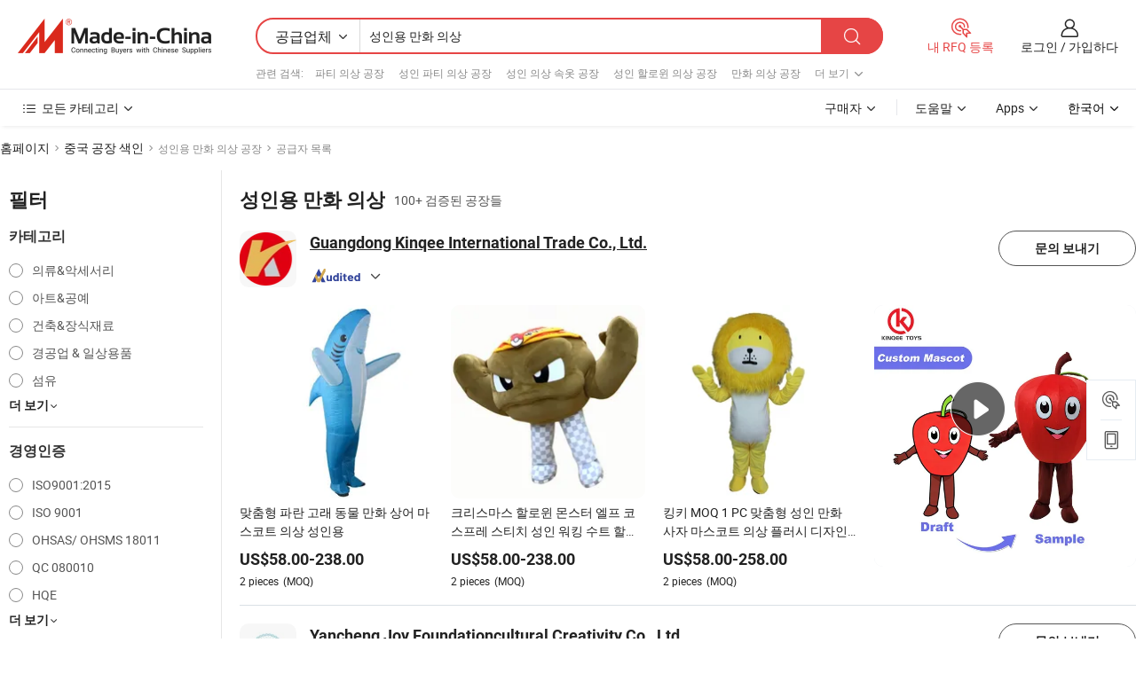

--- FILE ---
content_type: text/html;charset=UTF-8
request_url: https://kr.made-in-china.com/factory/cartoon-costume-for-adult.html
body_size: 72157
content:
<!DOCTYPE HTML>
<html lang="ko" dir="ltr" >
<head>
            <base href="//kr.made-in-china.com" target="_top"/>
        <meta http-equiv="Content-Type" content="text/html; charset=utf-8" />
    <title>성인용 만화 의상 공장, 중국 성인용 만화 의상 공장 목록 당신은에서 직접 구입할 수 있습니다.</title>
    <meta name="Keywords" content="성인용 만화 의상 공장, 중국 성인용 만화 의상 공장, 중국어 성인용 만화 의상 공장, 중국어 성인용 만화 의상 제조업체, 중국어 성인용 만화 의상 공급 업체" />
    <meta name="Description" content="중국 성인용 만화 의상 공장, 당신이 직접 제품을 구입할 수 있습니다 성인용 만화 의상 공장의 목록을 찾을 수 있습니다. 우리는 당신에게 타사 관리자에 의해 검증 된 신뢰할 수있는 중국어 성인용 만화 의상 공장 / 제조업체, 공급 업체, 수출 업체 또는 상인의 큰 목록을 제공합니다." />
    <link rel="canonical" href="https://kr.made-in-china.com/factory/cartoon-costume-for-adult.html">
    <link rel="preload" href="https://www.micstatic.com/landing/www/qf-new/images/leading_factory_bg_16d08a06.webp" as="image" fetchpriority="high">
    <link rel="dns-prefetch" href="//www.micstatic.com">
<link rel="preconnect" href="//www.micstatic.com">
<link rel="dns-prefetch" href="//image.made-in-china.com">
<link rel="preconnect" href="//image.made-in-china.com">
<link rel="dns-prefetch" href="//pic.made-in-china.com">
<link rel="preconnect" href="//pic.made-in-china.com">
        <link type="text/css" rel="stylesheet" href="https://www.micstatic.com/common/css/base/pc_base_8dc983a5.css" /> <link type="text/css" rel="stylesheet" href="https://www.micstatic.com/landing/www/qf-new/css/qf_010be316.css" /> <link type="text/css" rel="stylesheet" href="https://www.micstatic.com/landing/www/qf-new/dist/css/future_affe6d58.css" /> <link type="text/css" rel="stylesheet" href="https://www.micstatic.com/landing/www/qf-new/dist/css/main_984ea7d2.css" /> <script type="module" src="https://www.micstatic.com/common/js/libs/esm/@msr/client@2/index_02329b7a.js"></script><link rel="alternate" hreflang="de" href="https://de.made-in-china.com/factory/cartoon-costume-for-adult.html" />
            <link rel="alternate" hreflang="hi" href="https://hi.made-in-china.com/factory/cartoon-costume-for-adult.html" />
            <link rel="alternate" hreflang="ru" href="https://ru.made-in-china.com/factory/cartoon-costume-for-adult.html" />
            <link rel="alternate" hreflang="pt" href="https://pt.made-in-china.com/factory/cartoon-costume-for-adult.html" />
            <link rel="alternate" hreflang="ko" href="https://kr.made-in-china.com/factory/cartoon-costume-for-adult.html" />
            <link rel="alternate" hreflang="en" href="https://www.made-in-china.com/factory/cartoon-costume-for-adult.html" />
            <link rel="alternate" hreflang="it" href="https://it.made-in-china.com/factory/cartoon-costume-for-adult.html" />
            <link rel="alternate" hreflang="fr" href="https://fr.made-in-china.com/factory/cartoon-costume-for-adult.html" />
            <link rel="alternate" hreflang="es" href="https://es.made-in-china.com/factory/cartoon-costume-for-adult.html" />
            <link rel="alternate" hreflang="sa" href="https://sa.made-in-china.com/factory/cartoon-costume-for-adult.html" />
            <link rel="alternate" hreflang="x-default" href="https://www.made-in-china.com/factory/cartoon-costume-for-adult.html" />
            <link rel="alternate" hreflang="vi" href="https://vi.made-in-china.com/factory/cartoon-costume-for-adult.html" />
            <link rel="alternate" hreflang="th" href="https://th.made-in-china.com/factory/cartoon-costume-for-adult.html" />
            <link rel="alternate" hreflang="ja" href="https://jp.made-in-china.com/factory/cartoon-costume-for-adult.html" />
            <link rel="alternate" hreflang="id" href="https://id.made-in-china.com/factory/cartoon-costume-for-adult.html" />
            <link rel="alternate" hreflang="nl" href="https://nl.made-in-china.com/factory/cartoon-costume-for-adult.html" />
            <link rel="alternate" hreflang="tr" href="https://tr.made-in-china.com/factory/cartoon-costume-for-adult.html" />
    <!-- Polyfill Code Begin --><script chaset="utf-8" type="text/javascript" src="https://www.micstatic.com/polyfill/polyfill-simplify_eb12d58d.js"></script><!-- Polyfill Code End --></head>
<body probe-clarity="false" >
            <div id="header" ></div>
<script>
    function headerMlanInit() {
        const funcName = 'headerMlan';
        const app = new window[funcName]({target: document.getElementById('header'), props: {props: {"pageType":3,"logoTitle":"제조업체 및 공급업체","logoUrl":null,"base":{"buyerInfo":{"service":"서비스","newUserGuide":"신규 사용자 가이드","auditReport":"Audited Suppliers' Reports","meetSuppliers":"Meet Suppliers","onlineTrading":"Secured Trading Service","buyerCenter":"바이어 센터","contactUs":"우리와 연락 하세요","search":"검색","prodDirectory":"제품 목록","supplierDiscover":"Supplier Discover","sourcingRequest":"포스트 소싱 요청","quickLinks":"Quick Links","myFavorites":"내 즐겨찾기","visitHistory":"검색 기록","buyer":"구매자","blog":"비즈니스 통찰력"},"supplierInfo":{"supplier":"공급업체","joinAdvance":"加入高级会员","tradeServerMarket":"外贸服务市场","memberHome":"外贸e家","cloudExpo":"Smart Expo云展会","onlineTrade":"交易服务","internationalLogis":"国际物流","northAmericaBrandSailing":"北美全渠道出海","micDomesticTradeStation":"中国制造网内贸站"},"helpInfo":{"whyMic":"Why Made-in-China.com","auditSupplierWay":"공급업체 감사는 어떻게 하나요","securePaymentWay":"결제는 어떻게 보호합니까","submitComplaint":"불만사항 제출","contactUs":"우리와 연락 하세요","faq":"FAQ","help":"도움말"},"appsInfo":{"downloadApp":"앱 다운로드!","forBuyer":"구매자를 위해","forSupplier":"공급자를 위해","exploreApp":"앱 독점 할인 살펴보기","apps":"Apps"},"languages":[{"lanCode":0,"simpleName":"en","name":"English","value":"//www.made-in-china.com/factory/cartoon-costume-for-adult.html","htmlLang":"en"},{"lanCode":5,"simpleName":"es","name":"Español","value":"//es.made-in-china.com/factory/cartoon-costume-for-adult.html","htmlLang":"es"},{"lanCode":4,"simpleName":"pt","name":"Português","value":"//pt.made-in-china.com/factory/cartoon-costume-for-adult.html","htmlLang":"pt"},{"lanCode":2,"simpleName":"fr","name":"Français","value":"//fr.made-in-china.com/factory/cartoon-costume-for-adult.html","htmlLang":"fr"},{"lanCode":3,"simpleName":"ru","name":"Русский язык","value":"//ru.made-in-china.com/factory/cartoon-costume-for-adult.html","htmlLang":"ru"},{"lanCode":8,"simpleName":"it","name":"Italiano","value":"//it.made-in-china.com/factory/cartoon-costume-for-adult.html","htmlLang":"it"},{"lanCode":6,"simpleName":"de","name":"Deutsch","value":"//de.made-in-china.com/factory/cartoon-costume-for-adult.html","htmlLang":"de"},{"lanCode":7,"simpleName":"nl","name":"Nederlands","value":"//nl.made-in-china.com/factory/cartoon-costume-for-adult.html","htmlLang":"nl"},{"lanCode":9,"simpleName":"sa","name":"العربية","value":"//sa.made-in-china.com/factory/cartoon-costume-for-adult.html","htmlLang":"ar"},{"lanCode":11,"simpleName":"kr","name":"한국어","value":"//kr.made-in-china.com/","htmlLang":"ko"},{"lanCode":10,"simpleName":"jp","name":"日本語","value":"//jp.made-in-china.com/factory/cartoon-costume-for-adult.html","htmlLang":"ja"},{"lanCode":12,"simpleName":"hi","name":"हिन्दी","value":"//hi.made-in-china.com/factory/cartoon-costume-for-adult.html","htmlLang":"hi"},{"lanCode":13,"simpleName":"th","name":"ภาษาไทย","value":"//th.made-in-china.com/factory/cartoon-costume-for-adult.html","htmlLang":"th"},{"lanCode":14,"simpleName":"tr","name":"Türkçe","value":"//tr.made-in-china.com/factory/cartoon-costume-for-adult.html","htmlLang":"tr"},{"lanCode":15,"simpleName":"vi","name":"Tiếng Việt","value":"//vi.made-in-china.com/factory/cartoon-costume-for-adult.html","htmlLang":"vi"},{"lanCode":16,"simpleName":"id","name":"Bahasa Indonesia","value":"//id.made-in-china.com/factory/cartoon-costume-for-adult.html","htmlLang":"id"}],"showMlan":true,"showRules":false,"rules":"Rules","language":"kr","menu":"메뉴","subTitle":null,"subTitleLink":null,"stickyInfo":null},"categoryRegion":{"categories":"모든 카테고리","categoryList":[{"name":"농업 식품","value":"https://kr.made-in-china.com/category1_Agriculture-Food/Agriculture-Food_usssssssss.html","catCode":"1000000000"},{"name":"의류&악세서리","value":"https://kr.made-in-china.com/category1_Apparel-Accessories/Apparel-Accessories_uussssssss.html","catCode":"1100000000"},{"name":"아트&공예","value":"https://kr.made-in-china.com/category1_Arts-Crafts/Arts-Crafts_uyssssssss.html","catCode":"1200000000"},{"name":"자동차·오토바이 부품 & 액세서리","value":"https://kr.made-in-china.com/category1_Auto-Motorcycle-Parts-Accessories/Auto-Motorcycle-Parts-Accessories_yossssssss.html","catCode":"2900000000"},{"name":"가방·케이스 & 박스","value":"https://kr.made-in-china.com/category1_Bags-Cases-Boxes/Bags-Cases-Boxes_yhssssssss.html","catCode":"2600000000"},{"name":"화학제품","value":"https://kr.made-in-china.com/category1_Chemicals/Chemicals_uissssssss.html","catCode":"1300000000"},{"name":"컴퓨터 제품","value":"https://kr.made-in-china.com/category1_Computer-Products/Computer-Products_iissssssss.html","catCode":"3300000000"},{"name":"건축&장식재료","value":"https://kr.made-in-china.com/category1_Construction-Decoration/Construction-Decoration_ugssssssss.html","catCode":"1500000000"},{"name":"가전제품","value":"https://kr.made-in-china.com/category1_Consumer-Electronics/Consumer-Electronics_unssssssss.html","catCode":"1400000000"},{"name":"전기&전자","value":"https://kr.made-in-china.com/category1_Electrical-Electronics/Electrical-Electronics_uhssssssss.html","catCode":"1600000000"},{"name":"가구","value":"https://kr.made-in-china.com/category1_Furniture/Furniture_yessssssss.html","catCode":"2700000000"},{"name":"건강&의료","value":"https://kr.made-in-china.com/category1_Health-Medicine/Health-Medicine_uessssssss.html","catCode":"1700000000"},{"name":"공업 설비와 부품","value":"https://kr.made-in-china.com/category1_Industrial-Equipment-Components/Industrial-Equipment-Components_inssssssss.html","catCode":"3400000000"},{"name":"측정 기계","value":"https://kr.made-in-china.com/category1_Instruments-Meters/Instruments-Meters_igssssssss.html","catCode":"3500000000"},{"name":"경공업 & 일상용품","value":"https://kr.made-in-china.com/category1_Light-Industry-Daily-Use/Light-Industry-Daily-Use_urssssssss.html","catCode":"1800000000"},{"name":"조명 & 조명 기기","value":"https://kr.made-in-china.com/category1_Lights-Lighting/Lights-Lighting_isssssssss.html","catCode":"3000000000"},{"name":"제조&가공 기계","value":"https://kr.made-in-china.com/category1_Manufacturing-Processing-Machinery/Manufacturing-Processing-Machinery_uossssssss.html","catCode":"1900000000"},{"name":"야금·광물 & 에너지","value":"https://kr.made-in-china.com/category1_Metallurgy-Mineral-Energy/Metallurgy-Mineral-Energy_ysssssssss.html","catCode":"2000000000"},{"name":"사무용품","value":"https://kr.made-in-china.com/category1_Office-Supplies/Office-Supplies_yrssssssss.html","catCode":"2800000000"},{"name":"포장 인쇄","value":"https://kr.made-in-china.com/category1_Packaging-Printing/Packaging-Printing_ihssssssss.html","catCode":"3600000000"},{"name":"보안 & 보호","value":"https://kr.made-in-china.com/category1_Security-Protection/Security-Protection_ygssssssss.html","catCode":"2500000000"},{"name":"서비스","value":"https://kr.made-in-china.com/category1_Service/Service_ynssssssss.html","catCode":"2400000000"},{"name":"스포츠용품 & 레저","value":"https://kr.made-in-china.com/category1_Sporting-Goods-Recreation/Sporting-Goods-Recreation_iussssssss.html","catCode":"3100000000"},{"name":"섬유","value":"https://kr.made-in-china.com/category1_Textile/Textile_yussssssss.html","catCode":"2100000000"},{"name":"공구 & 하드웨어","value":"https://kr.made-in-china.com/category1_Tools-Hardware/Tools-Hardware_iyssssssss.html","catCode":"3200000000"},{"name":"장난감","value":"https://kr.made-in-china.com/category1_Toys/Toys_yyssssssss.html","catCode":"2200000000"},{"name":"교통 운송","value":"https://kr.made-in-china.com/category1_Transportation/Transportation_yissssssss.html","catCode":"2300000000"}],"more":"더 보기"},"searchRegion":{"show":true,"lookingFor":"당신이 찾고있는 것을 알려주십시오 ...","homeUrl":"//kr.made-in-china.com","products":"제품","suppliers":"공급업체","auditedFactory":null,"uploadImage":"이미지 업로드","max20MbPerImage":"이미지당 최대 20MB","yourRecentKeywords":"최근 키워드","clearHistory":"기록 지우기","popularSearches":"관련 검색","relatedSearches":"더 보기","more":null,"maxSizeErrorMsg":"업로드에 실패했습니다. 최대 이미지 크기는 20MB입니다.","noNetworkErrorMsg":"네트워크 연결이 안됩니다. 네트워크 설정을 확인하고 다시 시도하세요.","uploadFailedErrorMsg":"업로드에 실패했습니다. 이미지 형식이 잘못되었습니다. 지원되는 형식: JPG,PNG,BMP.","relatedList":[{"word":"파티 의상 공장","adsData":"","link":"https://kr.made-in-china.com/factory/party-costumes.html","title":"파티 의상 공장"},{"word":"성인 파티 의상 공장","adsData":"","link":"https://kr.made-in-china.com/factory/adult-party-costume.html","title":"성인 파티 의상 공장"},{"word":"성인 의상 속옷 공장","adsData":"","link":"https://kr.made-in-china.com/factory/adult-costume-lingerie.html","title":"성인 의상 속옷 공장"},{"word":"성인 할로윈 의상 공장","adsData":"","link":"https://kr.made-in-china.com/factory/adult-halloween-costume.html","title":"성인 할로윈 의상 공장"},{"word":"만화 의상 공장","adsData":"","link":"https://kr.made-in-china.com/factory/cartoon-costumes.html","title":"만화 의상 공장"},{"word":"화려한 의상 코스튬 공장","adsData":"","link":"https://kr.made-in-china.com/factory/fancy-dress-costumes.html","title":"화려한 의상 코스튬 공장"},{"word":"카니발 의상 공장","adsData":"","link":"https://kr.made-in-china.com/factory/carnival-costumes.html","title":"카니발 의상 공장"},{"word":"여성 성인 의상 공장","adsData":"","link":"https://kr.made-in-china.com/factory/women-adult-costume.html","title":"여성 성인 의상 공장"},{"word":"성인 섹시 의상 공장","adsData":"","link":"https://kr.made-in-china.com/factory/adult-sexy-costume.html","title":"성인 섹시 의상 공장"},{"word":"성인 의상 드레스 공장","adsData":"","link":"https://kr.made-in-china.com/factory/adult-costumes-dress.html","title":"성인 의상 드레스 공장"}],"relatedTitle":null,"relatedTitleLink":null,"formParams":null,"mlanFormParams":{"keyword":"성인용 만화 의상","inputkeyword":"성인용 만화 의상","type":null,"currentTab":null,"currentPage":null,"currentCat":null,"currentRegion":null,"currentProp":null,"submitPageUrl":null,"parentCat":null,"otherSearch":null,"currentAllCatalogCodes":null,"sgsMembership":null,"memberLevel":null,"topOrder":null,"size":null,"more":"더","less":"less","staticUrl50":null,"staticUrl10":null,"staticUrl30":null,"condition":"1","conditionParamsList":[{"condition":"0","conditionName":null,"action":"/productSearch?keyword=#word#","searchUrl":null,"inputPlaceholder":null},{"condition":"1","conditionName":null,"action":"https://kr.made-in-china.com/companySearch?keyword=#word#","searchUrl":null,"inputPlaceholder":null}]},"enterKeywordTips":"검색을 위해 최소한 키워드를 입력하십시오.","openMultiSearch":false},"frequentRegion":{"rfq":{"rfq":"내 RFQ 등록","searchRfq":"Search RFQs","acquireRfqHover":"필요한 사항을 알려주시고 견적을 받는 쉬운 방법을 시도해 보십시오!","searchRfqHover":"Discover quality RFQs and connect with big-budget buyers"},"account":{"account":"계정","signIn":"로그인","join":"가입하다","newUser":"새로운 사용자","joinFree":"무료 가입","or":"또는","socialLogin":"로그인, 무료 가입 또는 Facebook, Linkedin, Twitter, Google, %s로 계속하기를 클릭하여 %sUser Agreement%s 및 %sPrivacy Policy%s에 동의합니다.","message":"메시지","quotes":"인용 부호","orders":"명령","favorites":"즐겨 찾기","visitHistory":"검색 기록","postSourcingRequest":"포스트 소싱 요청","hi":"안녕","signOut":"로그 아웃","manageProduct":"제품 관리","editShowroom":"쇼룸 편집","username":"","userType":null,"foreignIP":true,"currentYear":2026,"userAgreement":"사용자 약관","privacyPolicy":"개인정보 보호정책"},"message":{"message":"메시지","signIn":"로그인","join":"가입하다","newUser":"새로운 사용자","joinFree":"무료 가입","viewNewMsg":"Sign in to view the new messages","inquiry":"문의","rfq":"RFQs","awaitingPayment":"Awaiting payments","chat":"채팅","awaitingQuotation":"견적 대기 중"},"cart":{"cart":"문의바구니"}},"busiRegion":null,"previewRegion":null,"relatedQpSync":true,"relatedQpSearchUrl":"https://www.made-in-china.com/multi-search/getHeadRelatedQp?word=cartoon costume for adult&headQpType=QF&lanCode=11"}}});
		const hoc=o=>(o.__proto__.$get=function(o){return this.$$.ctx[this.$$.props[o]]},o.__proto__.$getKeys=function(){return Object.keys(this.$$.props)},o.__proto__.$getProps=function(){return this.$get("props")},o.__proto__.$setProps=function(o){var t=this.$getKeys(),s={},p=this;t.forEach(function(o){s[o]=p.$get(o)}),s.props=Object.assign({},s.props,o),this.$set(s)},o.__proto__.$help=function(){console.log("\n            $set(props): void             | 设置props的值\n            $get(key: string): any        | 获取props指定key的值\n            $getKeys(): string[]          | 获取props所有key\n            $getProps(): any              | 获取props里key为props的值（适用nail）\n            $setProps(params: any): void  | 设置props里key为props的值（适用nail）\n            $on(ev, callback): func       | 添加事件监听，返回移除事件监听的函数\n            $destroy(): void              | 销毁组件并触发onDestroy事件\n        ")},o);
        window[`${funcName}Api`] = hoc(app);
    };
</script><script type="text/javascript" crossorigin="anonymous" onload="headerMlanInit()" src="https://www.micstatic.com/nail/pc/header-mlan_6f301846.js"></script>    <input type="hidden" id="lanCode" name="lanCode" value="11">
    <input type="hidden" id="lan" name="lan" value="kr">
    <input type="hidden" name="is_track_single_page" id="is_track_single_page" />
<input id="sensor_pg_v" type="hidden" value="tp:103,stp:10302,st:qf,m:cartoon-costume-for-adult,p:1" />
    <input type="hidden" id="J-searchWord" value="cartoon-costume-for-adult"/>
<!-- 设置 Clarity 标签内容 -->
<!-- 引入 Clarity 脚本 -->
            <script type="application/ld+json">
        	{"contentUrl":"https://v.made-in-china.com/ucv/sbr/ad16d865740ec3148bee5ccc95735a/0196e0d76510378261124272139671_h264_def.mp4","description":"중국 성인용 만화 의상 공장, 당신이 직접 제품을 구입할 수 있습니다 성인용 만화 의상 공장의 목록을 찾을 수 있습니다. 우리는 당신에게 타사 관리자에 의해 검증 된 신뢰할 수있는 중국어 성인용 만화 의상 공장 / 제조업체, 공급 업체, 수출 업체 또는 상인의 큰 목록을 제공합니다.","name":"성인용 만화 의상 공장, 중국 성인용 만화 의상 공장 목록 당신은에서 직접 구입할 수 있습니다.","@context":"http://schema.org","@type":"VideoObject","thumbnailUrl":"http://image.made-in-china.com/312f0j00IQuYKmBcnozy/[base64].jpg","uploadDate":"2025-11-21T15:43:40+08:00"}
    	</script>
    <script id="introText" type="text/html">
        
    </script>
<!-- SONA2024 2.2.1 --><div id="first-screen-block"><div class="crumb" itemscope="" itemType="https://schema.org/BreadcrumbList"><span itemProp="itemListElement" itemscope="" itemType="https://schema.org/ListItem"><a rel="nofollow" href="/" itemProp="item"><span itemProp="name">홈페이지</span></a><meta itemProp="position" content="1"/></span><img src="https://www.micstatic.com/landing/www/qf-new/dist/assets/arrow-right-Bd5qwbiu.svg" alt="arrow-right"/><span itemProp="itemListElement" itemscope="" itemType="https://schema.org/ListItem"><a href="/factory-index/c.html" itemProp="item"><span itemProp="name">중국 공장 색인</span></a><meta itemProp="position" content="2"/></span><img src="https://www.micstatic.com/landing/www/qf-new/dist/assets/arrow-right-Bd5qwbiu.svg" alt="arrow-right"/><span class="gray-crumb">성인용 만화 의상 공장</span><img src="https://www.micstatic.com/landing/www/qf-new/dist/assets/arrow-right-Bd5qwbiu.svg" alt="arrow-right"/><span class="gray-crumb">공급자 목록</span></div><div class="page-top-wrapper"><div class="filter-wrapper"><div class="filter-title">필터</div><div class="filter-groups" faw-module="filter"><form action="#" class="ft-form is-horizontal qf-filter-form"><div class="filter-group"><div class="filter-group-header"><span class="filter-group-title">카테고리</span></div><div class="ft-form-item"><div class="ft-form-item-control"><div class="ft-form-item-input"><div class="ft-radio-group is-vertical"><label class="ft-radio is-primary"><input type="radio" value="1100000000" ads-data="" name="catCode"/><span class="ft-radio-front"></span><span class="ft-radio-label">의류&amp;악세서리</span></label><label class="ft-radio is-primary"><input type="radio" value="1200000000" ads-data="" name="catCode"/><span class="ft-radio-front"></span><span class="ft-radio-label">아트&amp;공예</span></label><label class="ft-radio is-primary"><input type="radio" value="1500000000" ads-data="" name="catCode"/><span class="ft-radio-front"></span><span class="ft-radio-label">건축&amp;장식재료</span></label><label class="ft-radio is-primary"><input type="radio" value="1800000000" ads-data="" name="catCode"/><span class="ft-radio-front"></span><span class="ft-radio-label">경공업 &amp; 일상용품</span></label><label class="ft-radio is-primary"><input type="radio" value="2100000000" ads-data="" name="catCode"/><span class="ft-radio-front"></span><span class="ft-radio-label">섬유</span></label></div></div></div></div><div class="view-more-btn" ads-data="st:14"><span>더 보기</span><i class="ob-icon icon-down"></i></div></div><div class="filter-group"><div class="filter-group-header"><span class="filter-group-title">경영인증</span></div><div class="ft-form-item"><div class="ft-form-item-control"><div class="ft-form-item-input"><div class="ft-radio-group is-vertical"><label class="ft-radio is-primary"><input type="radio" value="-5" ads-data="" name="managementCertification"/><span class="ft-radio-front"></span><span class="ft-radio-label">ISO9001:2015</span></label><label class="ft-radio is-primary"><input type="radio" value="10" ads-data="" name="managementCertification"/><span class="ft-radio-front"></span><span class="ft-radio-label">ISO 9001</span></label><label class="ft-radio is-primary"><input type="radio" value="11" ads-data="" name="managementCertification"/><span class="ft-radio-front"></span><span class="ft-radio-label">OHSAS/ OHSMS 18011</span></label><label class="ft-radio is-primary"><input type="radio" value="12" ads-data="" name="managementCertification"/><span class="ft-radio-front"></span><span class="ft-radio-label">QC 080010</span></label><label class="ft-radio is-primary"><input type="radio" value="15" ads-data="" name="managementCertification"/><span class="ft-radio-front"></span><span class="ft-radio-label">HQE</span></label></div></div></div></div><div class="view-more-btn" ads-data="st:14"><span>더 보기</span><i class="ob-icon icon-down"></i></div></div><div class="filter-group"><div class="filter-group-header"><span class="filter-group-title">연구개발 역량</span></div><div class="ft-form-item"><div class="ft-form-item-control"><div class="ft-form-item-input"><div class="ft-radio-group is-vertical"><label class="ft-radio is-primary"><input type="radio" value="4" ads-data="" name="rdCapacity"/><span class="ft-radio-front"></span><span class="ft-radio-label">OEM</span></label><label class="ft-radio is-primary"><input type="radio" value="5" ads-data="" name="rdCapacity"/><span class="ft-radio-front"></span><span class="ft-radio-label">ODM</span></label><label class="ft-radio is-primary"><input type="radio" value="6" ads-data="" name="rdCapacity"/><span class="ft-radio-front"></span><span class="ft-radio-label">자체 브랜드</span></label><label class="ft-radio is-primary"><input type="radio" value="99" ads-data="" name="rdCapacity"/><span class="ft-radio-front"></span><span class="ft-radio-label">기타</span></label></div></div></div></div></div><div class="filter-group"><div class="filter-group-header"><span class="filter-group-title">연간 매출</span></div><div class="ft-form-item"><div class="ft-form-item-control"><div class="ft-form-item-input"><div class="ft-radio-group is-vertical"><label class="ft-radio is-primary"><input type="radio" value="1" ads-data="" name="annualRevenue"/><span class="ft-radio-front"></span><span class="ft-radio-label">미화 100만 달러 미만</span></label><label class="ft-radio is-primary"><input type="radio" value="2" ads-data="" name="annualRevenue"/><span class="ft-radio-front"></span><span class="ft-radio-label">1~250만 달러</span></label><label class="ft-radio is-primary"><input type="radio" value="3" ads-data="" name="annualRevenue"/><span class="ft-radio-front"></span><span class="ft-radio-label">250만 ~ 500만 달러</span></label><label class="ft-radio is-primary"><input type="radio" value="4" ads-data="" name="annualRevenue"/><span class="ft-radio-front"></span><span class="ft-radio-label">500만 ~ 1000만 달러</span></label><label class="ft-radio is-primary"><input type="radio" value="5" ads-data="" name="annualRevenue"/><span class="ft-radio-front"></span><span class="ft-radio-label">1000만 ~ 5000만 달러</span></label></div></div></div></div><div class="view-more-btn" ads-data="st:14"><span>더 보기</span><i class="ob-icon icon-down"></i></div></div><div class="filter-group"><div class="filter-group-header"><span class="filter-group-title">직원 수</span></div><div class="ft-form-item"><div class="ft-form-item-control"><div class="ft-form-item-input"><div class="ft-radio-group is-vertical"><label class="ft-radio is-primary"><input type="radio" value="1" ads-data="" name="employeeNum"/><span class="ft-radio-front"></span><span class="ft-radio-label">5명 미만</span></label><label class="ft-radio is-primary"><input type="radio" value="2" ads-data="" name="employeeNum"/><span class="ft-radio-front"></span><span class="ft-radio-label">5-50명</span></label><label class="ft-radio is-primary"><input type="radio" value="3" ads-data="" name="employeeNum"/><span class="ft-radio-front"></span><span class="ft-radio-label">51-200명</span></label><label class="ft-radio is-primary"><input type="radio" value="4" ads-data="" name="employeeNum"/><span class="ft-radio-front"></span><span class="ft-radio-label">201-500명</span></label><label class="ft-radio is-primary"><input type="radio" value="5" ads-data="" name="employeeNum"/><span class="ft-radio-front"></span><span class="ft-radio-label">501-1000명</span></label></div></div></div></div></div><div class="filter-group"><div class="filter-group-header"><span class="filter-group-title">지방 &amp; 지역</span></div><div class="ft-form-item"><div class="ft-form-item-control"><div class="ft-form-item-input"><div class="ft-radio-group is-vertical"><label class="ft-radio is-primary"><input type="radio" value="Anhui" ads-data="" name="province"/><span class="ft-radio-front"></span><span class="ft-radio-label">Anhui</span></label><label class="ft-radio is-primary"><input type="radio" value="Beijing" ads-data="" name="province"/><span class="ft-radio-front"></span><span class="ft-radio-label">Beijing</span></label><label class="ft-radio is-primary"><input type="radio" value="Chongqing" ads-data="" name="province"/><span class="ft-radio-front"></span><span class="ft-radio-label">Chongqing</span></label><label class="ft-radio is-primary"><input type="radio" value="Fujian" ads-data="" name="province"/><span class="ft-radio-front"></span><span class="ft-radio-label">Fujian</span></label><label class="ft-radio is-primary"><input type="radio" value="Guangdong" ads-data="" name="province"/><span class="ft-radio-front"></span><span class="ft-radio-label">Guangdong</span></label></div></div></div></div><div class="view-more-btn" ads-data="st:14"><span>더 보기</span><i class="ob-icon icon-down"></i></div></div><div class="filter-group filter-audited"><div class="ft-form-item"><div class="ft-form-item-control"><div class="ft-form-item-input"><div class="ft-radio-group is-vertical"><label class="ft-radio is-primary"><input type="radio" value="1" ads-data="" name="auditedSuppliers"/><span class="ft-radio-front"></span><span class="ft-radio-label"><img src="https://www.micstatic.com/landing/www/qf-new/dist/assets/audited-DQjVuQn9.png" width="57.5" height="20" alt="검사 서비스에서 검토한 공급업체."/></span></label></div></div></div></div></div></form></div></div><div class="page-top-content"><div class="leading-factory-wrapper leading-factory-no-data" faw-module="leading_factory" faw-exposure="true"><div class="leading-factory-container"><div class="leading-factory-left no-data"><div class="leading-factory-logo"><img src="https://www.micstatic.com/landing/www/qf-new/dist/assets/leading_factory-CY6-Z8Up.png" alt=""/></div><div class="leading-factory-subtitle" title="약 성인용 만화 의상">약 성인용 만화 의상</div><ul class="leading-factory-features"><li class="feature-item"><img src="https://www.micstatic.com/landing/www/qf-new/dist/assets/leading_factory_icon1-b9txvrsa.png" alt=""/><span class="feature-text" title="기술 혁신">기술 혁신</span></li><li class="feature-item"><img src="https://www.micstatic.com/landing/www/qf-new/dist/assets/leading_factory_icon2-D_fmzuKW.png" alt=""/><span class="feature-text" title="신뢰할 수 있는 공급망">신뢰할 수 있는 공급망</span></li><li class="feature-item"><img src="https://www.micstatic.com/landing/www/qf-new/dist/assets/leading_factory_icon3-B93UAk-m.png" alt=""/><span class="feature-text" title="상당한 제조 역량">상당한 제조 역량</span></li></ul></div><div class="factory-card-skeleton"><div class="factory-logo-box-skeleton"><div class="skeleton rectangle skeleton-animated"></div></div><div class="factory-divider-skeleton"></div><div class="factory-content-skeleton"><div class="skeleton rectangle skeleton-animated"></div></div></div><div class="factory-card-skeleton"><div class="factory-logo-box-skeleton"><div class="skeleton rectangle skeleton-animated"></div></div><div class="factory-divider-skeleton"></div><div class="factory-content-skeleton"><div class="skeleton rectangle skeleton-animated"></div></div></div></div></div><h1 class="company-list-top"><span class="search-word" title="성인용 만화 의상">성인용 만화 의상</span><span class="tip-text">100+ 검증된 공장들</span></h1><div class="company-list-wrapper" faw-module="factory_list"><div class="company-list-wrap"><div class="company-list"><div class="company-item"><div class="com-title"><div class="com-title-left"><a class="com-pic" href="https://kr.made-in-china.com/co_gdkinqeetoy/" target="_blank" ads-data="st:3,a:1,pcid:eKcTXCjOKWks,flx_deliv_tp:comb,ads_id:,ads_tp:,srv_id:"><img src="//image.made-in-china.com/206f0j00yfLYdtkIYGie/Guangdong-Kinqee-International-Trade-Co-Ltd-.jpg"/></a><div class="com-title-wrap"><h2 class="com-title-txt"><a href="https://kr.made-in-china.com/co_gdkinqeetoy/" target="_blank" ads-data="st:3,a:1,pcid:eKcTXCjOKWks,flx_deliv_tp:comb,ads_id:,ads_tp:,srv_id:">Guangdong Kinqee International Trade Co., Ltd.</a></h2><div class="com-detail"><a class="audited-icon" href="https://kr.made-in-china.com/co_gdkinqeetoy/company_info.html" target="_blank" ads-data="st:3,a:1,pcid:eKcTXCjOKWks,flx_deliv_tp:comb,ads_id:,ads_tp:,srv_id:"><img src="https://www.micstatic.com/landing/www/qf-new/dist/assets/as-mQl-B1co.svg"/></a><a class="com-info" href="https://kr.made-in-china.com/co_gdkinqeetoy/" target="_blank" ads-data="st:3,a:1,pcid:eKcTXCjOKWks,flx_deliv_tp:comb,ads_id:,ads_tp:,srv_id:"><i class="ob-icon icon-down"></i></a></div></div></div><div class="com-btn"><a rel="nofollow" ads-data="st:24,a:1,pcid:eKcTXCjOKWks,flx_deliv_tp:comb,ads_id:,ads_tp:,srv_id:" class="ft-btn ft-btn-outline-primary ft-btn-round inquiry-btn" href="https://www.made-in-china.com/sendInquiry/shrom_eKcTXCjOKWks_eKcTXCjOKWks.html?from=search&amp;type=cs&amp;target=com&amp;word=cartoon-costume-for-adult&amp;plant=kr" target="_blank">문의 보내기</a></div></div><div class="com-content"><div class="com-product"><div class="prod-item" faw-exposure="true" ads-data="a:1,pcid:eKcTXCjOKWks,pdid:FtCrxcbYORpU,flx_deliv_tp:comb,ads_id:,ads_tp:,srv_id:"><a href="https://kr.made-in-china.com/co_gdkinqeetoy/product_Customized-Blue-Whale-Animal-Cartoon-Shark-Mascot-Costume-for-Adult_yuyrhsyogy.html" target="_blank"><div class="prod-pic" ads-data="st:8,a:1,pcid:eKcTXCjOKWks,pdid:FtCrxcbYORpU,flx_deliv_tp:comb,ads_id:,ads_tp:,srv_id:"><img src="https://image.made-in-china.com/221f0j00iFebyuclyJzo/Customized-Blue-Whale-Animal-Cartoon-Shark-Mascot-Costume-for-Adult.webp" alt="맞춤형 파란 고래 동물 만화 상어 마스코트 의상 성인용" title="맞춤형 파란 고래 동물 만화 상어 마스코트 의상 성인용"/></div><div class="prod-info"><h3 class="prod-name" ads-data="st:2,a:1,pcid:eKcTXCjOKWks,pdid:FtCrxcbYORpU,flx_deliv_tp:comb,ads_id:,ads_tp:,srv_id:"><span title="맞춤형 파란 고래 동물 만화 상어 마스코트 의상 성인용">맞춤형 파란 고래 동물 만화 상어 마스코트 의상 성인용</span></h3><div class="prod-price"><span><strong class="price">US$<span>58.00</span>-<span>238.00</span></strong></span></div><div class="prod-moq"><span>2<!-- --> <!-- -->pieces</span><span class="moq-text">(MOQ)</span></div></div></a></div><div class="prod-item" faw-exposure="true" ads-data="a:1,pcid:eKcTXCjOKWks,pdid:cTCUlADPVYRL,flx_deliv_tp:comb,ads_id:,ads_tp:,srv_id:"><a href="https://kr.made-in-china.com/co_gdkinqeetoy/product_Christmas-Halloween-Monster-Elf-Cosplay-Stitch-Adult-Walking-Suit-Halloween-Cartoon-Anime-Dressing-Mascot-Costumes_yuyrnniguy.html" target="_blank"><div class="prod-pic" ads-data="st:8,a:1,pcid:eKcTXCjOKWks,pdid:cTCUlADPVYRL,flx_deliv_tp:comb,ads_id:,ads_tp:,srv_id:"><img src="https://image.made-in-china.com/221f0j00NFbcgevzSAri/Christmas-Halloween-Monster-Elf-Cosplay-Stitch-Adult-Walking-Suit-Halloween-Cartoon-Anime-Dressing-Mascot-Costumes.webp" alt="크리스마스 할로윈 몬스터 엘프 코스프레 스티치 성인 워킹 수트 할로윈 만화 애니메이션 드레싱 마스코트 의상" title="크리스마스 할로윈 몬스터 엘프 코스프레 스티치 성인 워킹 수트 할로윈 만화 애니메이션 드레싱 마스코트 의상"/></div><div class="prod-info"><h3 class="prod-name" ads-data="st:2,a:1,pcid:eKcTXCjOKWks,pdid:cTCUlADPVYRL,flx_deliv_tp:comb,ads_id:,ads_tp:,srv_id:"><span title="크리스마스 할로윈 몬스터 엘프 코스프레 스티치 성인 워킹 수트 할로윈 만화 애니메이션 드레싱 마스코트 의상">크리스마스 할로윈 몬스터 엘프 코스프레 스티치 성인 워킹 수트 할로윈 만화 애니메이션 드레싱 마스코트 의상</span></h3><div class="prod-price"><span><strong class="price">US$<span>58.00</span>-<span>238.00</span></strong></span></div><div class="prod-moq"><span>2<!-- --> <!-- -->pieces</span><span class="moq-text">(MOQ)</span></div></div></a></div><div class="prod-item" faw-exposure="true" ads-data="a:1,pcid:eKcTXCjOKWks,pdid:PTVpLevyXzYK,flx_deliv_tp:comb,ads_id:,ads_tp:,srv_id:"><a href="https://kr.made-in-china.com/co_gdkinqeetoy/product_Kinqee-MOQ-1-PC-Custom-Adult-Cartoon-Lion-Mascot-Costume-Plush-Design-Cosplay-Party-Dress-up-Mascot-Costume_yuigeieihy.html" target="_blank"><div class="prod-pic" ads-data="st:8,a:1,pcid:eKcTXCjOKWks,pdid:PTVpLevyXzYK,flx_deliv_tp:comb,ads_id:,ads_tp:,srv_id:"><img src="https://image.made-in-china.com/221f0j00qdecCPzaESgb/Kinqee-MOQ-1-PC-Custom-Adult-Cartoon-Lion-Mascot-Costume-Plush-Design-Cosplay-Party-Dress-up-Mascot-Costume.webp" alt="킹키 MOQ 1 PC 맞춤형 성인 만화 사자 마스코트 의상 플러시 디자인 코스프레 파티 드레스업 마스코트 의상" title="킹키 MOQ 1 PC 맞춤형 성인 만화 사자 마스코트 의상 플러시 디자인 코스프레 파티 드레스업 마스코트 의상"/></div><div class="prod-info"><h3 class="prod-name" ads-data="st:2,a:1,pcid:eKcTXCjOKWks,pdid:PTVpLevyXzYK,flx_deliv_tp:comb,ads_id:,ads_tp:,srv_id:"><span title="킹키 MOQ 1 PC 맞춤형 성인 만화 사자 마스코트 의상 플러시 디자인 코스프레 파티 드레스업 마스코트 의상">킹키 MOQ 1 PC 맞춤형 성인 만화 사자 마스코트 의상 플러시 디자인 코스프레 파티 드레스업 마스코트 의상</span></h3><div class="prod-price"><span><strong class="price">US$<span>58.00</span>-<span>258.00</span></strong></span></div><div class="prod-moq"><span>2<!-- --> <!-- -->pieces</span><span class="moq-text">(MOQ)</span></div></div></a></div><div class="prod-item" faw-exposure="true" ads-data="a:1,pcid:eKcTXCjOKWks,pdid:sGcUOnQxuRpi,flx_deliv_tp:comb,ads_id:,ads_tp:,srv_id:"><a href="https://kr.made-in-china.com/co_gdkinqeetoy/product_Christmas-Kinqee-Custom-Toy-Bird-in-Sportswear-Mascot-Costume-Adult-Cartoon-Animal-Role-Play_yuygsonrsy.html" target="_blank"><div class="prod-pic" ads-data="st:8,a:1,pcid:eKcTXCjOKWks,pdid:sGcUOnQxuRpi,flx_deliv_tp:comb,ads_id:,ads_tp:,srv_id:"><img src="https://image.made-in-china.com/221f0j00eOGoRgdnQwpA/Christmas-Kinqee-Custom-Toy-Bird-in-Sportswear-Mascot-Costume-Adult-Cartoon-Animal-Role-Play.webp" alt="크리스마스 킹키 맞춤 장난감 새 스포츠웨어 마스코트 의상 성인 만화 동물 역할 놀이" title="크리스마스 킹키 맞춤 장난감 새 스포츠웨어 마스코트 의상 성인 만화 동물 역할 놀이"/></div><div class="prod-info"><h3 class="prod-name" ads-data="st:2,a:1,pcid:eKcTXCjOKWks,pdid:sGcUOnQxuRpi,flx_deliv_tp:comb,ads_id:,ads_tp:,srv_id:"><span title="크리스마스 킹키 맞춤 장난감 새 스포츠웨어 마스코트 의상 성인 만화 동물 역할 놀이">크리스마스 킹키 맞춤 장난감 새 스포츠웨어 마스코트 의상 성인 만화 동물 역할 놀이</span></h3><div class="prod-price"><span><strong class="price">US$<span>58.00</span>-<span>238.00</span></strong></span></div><div class="prod-moq"><span>2<!-- --> <!-- -->pieces</span><span class="moq-text">(MOQ)</span></div></div></a></div></div><div class="com-video"><div faw-exposure="true"><div class="swiper ft-swiper product-swiper" dir="ltr"><div class="swiper-wrapper"><div class="swiper-slide swiper-slide-duplicate" data-swiper-slide-index="4"><div class="prod-pic" ads-data="st:8,a:5,pcid:eKcTXCjOKWks,flx_deliv_tp:comb,ads_id:,ads_tp:,srv_id:"><img src="//image.made-in-china.com/214f0j00YjpRGTcsCAiJ/made-in-china.webp"/></div></div><div class="swiper-slide" data-swiper-slide-index="0"><div class="prod-pic" faw-video="true" ads-data="st:15,a:1,pcid:eKcTXCjOKWks,item_type:com_details,cloud_media_url:https://v.made-in-china.com/ucv/sbr/ad16d865740ec3148bee5ccc95735a/73c5c4411910379512522888691867_h264_def.mp4,flx_deliv_tp:comb,ads_id:,ads_tp:,srv_id:"><div class="play-video-btn"><img src="https://www.micstatic.com/landing/www/qf-new/dist/assets/play-BBkcUfs8.png"/></div><img src="https://image.made-in-china.com/318f0j00aTgGVEOBFozt/Kinqee-Hot-Sales-Green-Or-Red-Apple-Fuit-Costumes-Fancy-Fruit-Apple-Mascot-Costume-Buy-Mascot-Costume-water-Melon-Mascot-Costumes-fruit-Mascot-Costume-Product-on-Alibaba-com-mp4.webp"/></div></div><div class="swiper-slide" data-swiper-slide-index="1"><div class="prod-pic" ads-data="st:8,a:2,pcid:eKcTXCjOKWks,flx_deliv_tp:comb,ads_id:,ads_tp:,srv_id:"><img src="//image.made-in-china.com/214f0j00tSpYUGqchJWA/made-in-china.webp"/></div></div><div class="swiper-slide" data-swiper-slide-index="2"><div class="prod-pic" ads-data="st:8,a:3,pcid:eKcTXCjOKWks,flx_deliv_tp:comb,ads_id:,ads_tp:,srv_id:"><img src="//image.made-in-china.com/214f0j00aZgGfVbRHwhA/made-in-china.webp"/></div></div><div class="swiper-slide" data-swiper-slide-index="3"><div class="prod-pic" ads-data="st:8,a:4,pcid:eKcTXCjOKWks,flx_deliv_tp:comb,ads_id:,ads_tp:,srv_id:"><img src="//image.made-in-china.com/214f0j00QjrYGsctbAVw/made-in-china.webp"/></div></div><div class="swiper-slide" data-swiper-slide-index="4"><div class="prod-pic" ads-data="st:8,a:5,pcid:eKcTXCjOKWks,flx_deliv_tp:comb,ads_id:,ads_tp:,srv_id:"><img src="//image.made-in-china.com/214f0j00YjpRGTcsCAiJ/made-in-china.webp"/></div></div><div class="swiper-slide swiper-slide-duplicate" data-swiper-slide-index="0"><div class="prod-pic" faw-video="true" ads-data="st:15,a:1,pcid:eKcTXCjOKWks,item_type:com_details,cloud_media_url:https://v.made-in-china.com/ucv/sbr/ad16d865740ec3148bee5ccc95735a/73c5c4411910379512522888691867_h264_def.mp4,flx_deliv_tp:comb,ads_id:,ads_tp:,srv_id:"><div class="play-video-btn"><img src="https://www.micstatic.com/landing/www/qf-new/dist/assets/play-BBkcUfs8.png"/></div><img src="https://image.made-in-china.com/318f0j00aTgGVEOBFozt/Kinqee-Hot-Sales-Green-Or-Red-Apple-Fuit-Costumes-Fancy-Fruit-Apple-Mascot-Costume-Buy-Mascot-Costume-water-Melon-Mascot-Costumes-fruit-Mascot-Costume-Product-on-Alibaba-com-mp4.webp"/></div></div></div><div class="swiper-controls"><div class="controls-btn active" style="cursor:pointer"><i class="icon-video-camera"></i></div><div class="controls-btn " style="cursor:pointer"><i class="icon-picture-gallery"></i>1/4</div></div><div class="ft-swiper-prev"><i class="ft-icon icon-left ft-swiper-prev-icon"></i></div><div class="ft-swiper-next"><i class="ft-icon icon-right ft-swiper-next-icon"></i></div></div></div></div></div></div><div class="company-item"><div class="com-title"><div class="com-title-left"><a class="com-pic" href="https://kr.made-in-china.com/co_happycorgi/" target="_blank" ads-data="st:3,a:2,pcid:EwpAvequZziN,flx_deliv_tp:comb,ads_id:,ads_tp:,srv_id:"><img src="//image.made-in-china.com/206f0j00qQWUVlByZRbw/Yancheng-Joy-Foundationcultural-Creativity-Co-Ltd-.jpg"/></a><div class="com-title-wrap"><h2 class="com-title-txt"><a href="https://kr.made-in-china.com/co_happycorgi/" target="_blank" ads-data="st:3,a:2,pcid:EwpAvequZziN,flx_deliv_tp:comb,ads_id:,ads_tp:,srv_id:">Yancheng Joy Foundationcultural Creativity Co., Ltd.</a></h2><div class="com-detail"><a class="audited-icon" href="https://kr.made-in-china.com/co_happycorgi/company_info.html" target="_blank" ads-data="st:3,a:2,pcid:EwpAvequZziN,flx_deliv_tp:comb,ads_id:,ads_tp:,srv_id:"><img src="https://www.micstatic.com/landing/www/qf-new/dist/assets/as-mQl-B1co.svg"/></a><div class="secured-trading-logo"><a href="https://kr.made-in-china.com/co_happycorgi/company_info.html" target="_blank" ads-data="st:3,a:2,pcid:EwpAvequZziN,flx_deliv_tp:comb,ads_id:,ads_tp:,srv_id:"><img src="https://www.micstatic.com/landing/www/qf-new/dist/assets/secured-trading-logo-CrIMDkC9.png"/></a></div><a class="com-year" href="https://kr.made-in-china.com/co_happycorgi/company_info.html" target="_blank" ads-data="st:3,a:2,pcid:EwpAvequZziN,flx_deliv_tp:comb,ads_id:,ads_tp:,srv_id:"><span class="year">9 년</span></a><a class="com-rate" href="https://kr.made-in-china.com/co_happycorgi/company_info.html" target="_blank" ads-data="st:3,a:2,pcid:EwpAvequZziN,flx_deliv_tp:comb,ads_id:,ads_tp:,srv_id:"><span class="dot">·</span><span class="rate">5.0<i class="ob-icon icon-star-f"></i></span></a><a class="com-info" href="https://kr.made-in-china.com/co_happycorgi/" target="_blank" ads-data="st:3,a:2,pcid:EwpAvequZziN,flx_deliv_tp:comb,ads_id:,ads_tp:,srv_id:"><div class="business-type"><span class="dot">·</span><span class="text">제조사/공장 &amp; 무역 회사</span></div><i class="ob-icon icon-down"></i></a></div></div></div><div class="com-btn"><a rel="nofollow" ads-data="st:24,a:2,pcid:EwpAvequZziN,flx_deliv_tp:comb,ads_id:,ads_tp:,srv_id:" class="ft-btn ft-btn-outline-primary ft-btn-round inquiry-btn" href="https://www.made-in-china.com/sendInquiry/shrom_EwpAvequZziN_EwpAvequZziN.html?from=search&amp;type=cs&amp;target=com&amp;word=cartoon-costume-for-adult&amp;plant=kr" target="_blank">문의 보내기</a></div></div><div class="com-content"><div class="com-product"><div class="prod-item" faw-exposure="true" ads-data="a:2,pcid:EwpAvequZziN,pdid:bOUaelEHgMAI,flx_deliv_tp:comb,ads_id:,ads_tp:,srv_id:"><a href="https://kr.made-in-china.com/co_happycorgi/product_Custom-Mascot-Costume-Cartoon-Adult-Cosplay-Character-Costumes-for-Birthday-Party_uohyshnhnu.html" target="_blank"><div class="prod-pic" ads-data="st:8,a:2,pcid:EwpAvequZziN,pdid:bOUaelEHgMAI,flx_deliv_tp:comb,ads_id:,ads_tp:,srv_id:"><img src="https://image.made-in-china.com/221f0j00WZwhTMsPZqGU/Custom-Mascot-Costume-Cartoon-Adult-Cosplay-Character-Costumes-for-Birthday-Party.webp" alt="맞춤형 마스코트 의상 만화 성인 코스프레 캐릭터 의상 생일 파티용" title="맞춤형 마스코트 의상 만화 성인 코스프레 캐릭터 의상 생일 파티용"/></div><div class="prod-info"><h3 class="prod-name" ads-data="st:2,a:2,pcid:EwpAvequZziN,pdid:bOUaelEHgMAI,flx_deliv_tp:comb,ads_id:,ads_tp:,srv_id:"><span title="맞춤형 마스코트 의상 만화 성인 코스프레 캐릭터 의상 생일 파티용">맞춤형 마스코트 의상 만화 성인 코스프레 캐릭터 의상 생일 파티용</span></h3><div class="prod-price"><span><strong class="price">US$<span>299.00</span></strong></span></div><div class="prod-moq"><span>2<!-- --> <!-- -->pieces</span><span class="moq-text">(MOQ)</span></div></div></a></div><div class="prod-item" faw-exposure="true" ads-data="a:2,pcid:EwpAvequZziN,pdid:WUxpMTCDYqhP,flx_deliv_tp:comb,ads_id:,ads_tp:,srv_id:"><a href="https://kr.made-in-china.com/co_happycorgi/product_Custom-Styles-of-Paws-Sets-Kid-Adult-Cartoon-Wolf-Character-Mascot-Costume-Party-Stage-Show-Fluffy-Costume-Fursuit-Paws_yyhsrhigug.html" target="_blank"><div class="prod-pic" ads-data="st:8,a:2,pcid:EwpAvequZziN,pdid:WUxpMTCDYqhP,flx_deliv_tp:comb,ads_id:,ads_tp:,srv_id:"><img src="https://image.made-in-china.com/221f0j00jFseBKplGroZ/Custom-Styles-of-Paws-Sets-Kid-Adult-Cartoon-Wolf-Character-Mascot-Costume-Party-Stage-Show-Fluffy-Costume-Fursuit-Paws.webp" alt="맞춤형 스타일의 발 세트 아동 성인 만화 늑대 캐릭터 마스코트 의상 파티 무대 쇼 푹신한 의상 퍼슈트 발" title="맞춤형 스타일의 발 세트 아동 성인 만화 늑대 캐릭터 마스코트 의상 파티 무대 쇼 푹신한 의상 퍼슈트 발"/></div><div class="prod-info"><h3 class="prod-name" ads-data="st:2,a:2,pcid:EwpAvequZziN,pdid:WUxpMTCDYqhP,flx_deliv_tp:comb,ads_id:,ads_tp:,srv_id:"><span title="맞춤형 스타일의 발 세트 아동 성인 만화 늑대 캐릭터 마스코트 의상 파티 무대 쇼 푹신한 의상 퍼슈트 발">맞춤형 스타일의 발 세트 아동 성인 만화 늑대 캐릭터 마스코트 의상 파티 무대 쇼 푹신한 의상 퍼슈트 발</span></h3><div class="prod-price"><span><strong class="price">US$<span>999.00</span>-<span>1,199.00</span></strong></span></div><div class="prod-moq"><span>1<!-- --> <!-- -->pieces</span><span class="moq-text">(MOQ)</span></div></div></a></div><div class="prod-item" faw-exposure="true" ads-data="a:2,pcid:EwpAvequZziN,pdid:IZtTdCArXefh,flx_deliv_tp:comb,ads_id:,ads_tp:,srv_id:"><a href="https://kr.made-in-china.com/co_happycorgi/product_High-Quality-Custom-Mascot-Costume-Inflatable-Cartoon-Adult-Cosplay-Character-Costumes-for-Birthday-Party_uohuuognru.html" target="_blank"><div class="prod-pic" ads-data="st:8,a:2,pcid:EwpAvequZziN,pdid:IZtTdCArXefh,flx_deliv_tp:comb,ads_id:,ads_tp:,srv_id:"><img src="https://image.made-in-china.com/221f0j00JsqiYNOBkbRG/High-Quality-Custom-Mascot-Costume-Inflatable-Cartoon-Adult-Cosplay-Character-Costumes-for-Birthday-Party.webp" alt="고품질 맞춤형 마스코트 의상 인플레이터블 만화 성인 코스프레 캐릭터 의상 생일 파티용" title="고품질 맞춤형 마스코트 의상 인플레이터블 만화 성인 코스프레 캐릭터 의상 생일 파티용"/></div><div class="prod-info"><h3 class="prod-name" ads-data="st:2,a:2,pcid:EwpAvequZziN,pdid:IZtTdCArXefh,flx_deliv_tp:comb,ads_id:,ads_tp:,srv_id:"><span title="고품질 맞춤형 마스코트 의상 인플레이터블 만화 성인 코스프레 캐릭터 의상 생일 파티용">고품질 맞춤형 마스코트 의상 인플레이터블 만화 성인 코스프레 캐릭터 의상 생일 파티용</span></h3><div class="prod-price"><span><strong class="price">US$<span>3.99</span>-<span>4.99</span></strong></span></div><div class="prod-moq"><span>1<!-- --> <!-- -->상품</span><span class="moq-text">(MOQ)</span></div></div></a></div><div class="prod-item" faw-exposure="true" ads-data="a:2,pcid:EwpAvequZziN,pdid:pZIfTWBKAbaC,flx_deliv_tp:comb,ads_id:,ads_tp:,srv_id:"><a href="https://kr.made-in-china.com/co_happycorgi/product_Custom-Mascot-Costume-Inflatable-Cartoon-Adult-Cosplay-Character-Costumes-for-Birthday-Party_uohneurygu.html" target="_blank"><div class="prod-pic" ads-data="st:8,a:2,pcid:EwpAvequZziN,pdid:pZIfTWBKAbaC,flx_deliv_tp:comb,ads_id:,ads_tp:,srv_id:"><img src="https://image.made-in-china.com/221f0j00vKMVCQTwZcUL/Custom-Mascot-Costume-Inflatable-Cartoon-Adult-Cosplay-Character-Costumes-for-Birthday-Party.webp" alt="맞춤형 마스코트 의상 인플레이터블 만화 성인 코스프레 캐릭터 의상 생일 파티용" title="맞춤형 마스코트 의상 인플레이터블 만화 성인 코스프레 캐릭터 의상 생일 파티용"/></div><div class="prod-info"><h3 class="prod-name" ads-data="st:2,a:2,pcid:EwpAvequZziN,pdid:pZIfTWBKAbaC,flx_deliv_tp:comb,ads_id:,ads_tp:,srv_id:"><span title="맞춤형 마스코트 의상 인플레이터블 만화 성인 코스프레 캐릭터 의상 생일 파티용">맞춤형 마스코트 의상 인플레이터블 만화 성인 코스프레 캐릭터 의상 생일 파티용</span></h3><div class="prod-price"><span><strong class="price">US$<span>3.99</span>-<span>4.99</span></strong></span></div><div class="prod-moq"><span>1<!-- --> <!-- -->상품</span><span class="moq-text">(MOQ)</span></div></div></a></div></div><div class="com-video"><div faw-exposure="true"><div class="swiper ft-swiper product-swiper" dir="ltr"><div class="swiper-wrapper"><div class="swiper-slide swiper-slide-duplicate" data-swiper-slide-index="4"><div class="prod-pic" ads-data="st:8,a:5,pcid:EwpAvequZziN,flx_deliv_tp:comb,ads_id:,ads_tp:,srv_id:"><img src="//image.made-in-china.com/214f0j00RecGoDQdgLbi/made-in-china.webp"/></div></div><div class="swiper-slide" data-swiper-slide-index="0"><div class="prod-pic" faw-video="true" ads-data="st:15,a:1,pcid:EwpAvequZziN,item_type:com_details,cloud_media_url:https://v.made-in-china.com/ucv/sbr/23a484e3686319d35e1345e4396f21/196a2b56a710283590716736029919_h264_def.mp4,flx_deliv_tp:comb,ads_id:,ads_tp:,srv_id:"><div class="play-video-btn"><img src="https://www.micstatic.com/landing/www/qf-new/dist/assets/play-BBkcUfs8.png"/></div><img src="https://image.made-in-china.com/318f0j00eaZGctilVhYz/1283726f71342205ce4a2b62d1039fa4-mp4.webp"/></div></div><div class="swiper-slide" data-swiper-slide-index="1"><div class="prod-pic" ads-data="st:8,a:2,pcid:EwpAvequZziN,flx_deliv_tp:comb,ads_id:,ads_tp:,srv_id:"><img src="//image.made-in-china.com/214f0j00EvcUqwQtODkW/made-in-china.webp"/></div></div><div class="swiper-slide" data-swiper-slide-index="2"><div class="prod-pic" ads-data="st:8,a:3,pcid:EwpAvequZziN,flx_deliv_tp:comb,ads_id:,ads_tp:,srv_id:"><img src="//image.made-in-china.com/214f0j00jCqGfJaEgLkc/made-in-china.webp"/></div></div><div class="swiper-slide" data-swiper-slide-index="3"><div class="prod-pic" ads-data="st:8,a:4,pcid:EwpAvequZziN,flx_deliv_tp:comb,ads_id:,ads_tp:,srv_id:"><img src="//image.made-in-china.com/214f0j00GMbRoftrIPqV/made-in-china.webp"/></div></div><div class="swiper-slide" data-swiper-slide-index="4"><div class="prod-pic" ads-data="st:8,a:5,pcid:EwpAvequZziN,flx_deliv_tp:comb,ads_id:,ads_tp:,srv_id:"><img src="//image.made-in-china.com/214f0j00RecGoDQdgLbi/made-in-china.webp"/></div></div><div class="swiper-slide swiper-slide-duplicate" data-swiper-slide-index="0"><div class="prod-pic" faw-video="true" ads-data="st:15,a:1,pcid:EwpAvequZziN,item_type:com_details,cloud_media_url:https://v.made-in-china.com/ucv/sbr/23a484e3686319d35e1345e4396f21/196a2b56a710283590716736029919_h264_def.mp4,flx_deliv_tp:comb,ads_id:,ads_tp:,srv_id:"><div class="play-video-btn"><img src="https://www.micstatic.com/landing/www/qf-new/dist/assets/play-BBkcUfs8.png"/></div><img src="https://image.made-in-china.com/318f0j00eaZGctilVhYz/1283726f71342205ce4a2b62d1039fa4-mp4.webp"/></div></div></div><div class="swiper-controls"><div class="controls-btn active" style="cursor:pointer"><i class="icon-video-camera"></i></div><div class="controls-btn " style="cursor:pointer"><i class="icon-picture-gallery"></i>1/4</div></div><div class="ft-swiper-prev"><i class="ft-icon icon-left ft-swiper-prev-icon"></i></div><div class="ft-swiper-next"><i class="ft-icon icon-right ft-swiper-next-icon"></i></div></div></div></div></div></div><div class="company-item"><div class="com-title"><div class="com-title-left"><a class="com-pic" href="https://kr.made-in-china.com/co_yushiwj/" target="_blank" ads-data="st:3,a:3,pcid:bSNtsCzYlIVD,flx_deliv_tp:comb,ads_id:,ads_tp:,srv_id:"><img src="//image.made-in-china.com/206f0j00jEYGeRDtmfbl/Hunan-Yushi-Toy-Co-Ltd-.jpg"/></a><div class="com-title-wrap"><h2 class="com-title-txt"><a href="https://kr.made-in-china.com/co_yushiwj/" target="_blank" ads-data="st:3,a:3,pcid:bSNtsCzYlIVD,flx_deliv_tp:comb,ads_id:,ads_tp:,srv_id:">Hunan Yushi Toy Co., Ltd.</a></h2><div class="com-detail"><a class="audited-icon" href="https://kr.made-in-china.com/co_yushiwj/company_info.html" target="_blank" ads-data="st:3,a:3,pcid:bSNtsCzYlIVD,flx_deliv_tp:comb,ads_id:,ads_tp:,srv_id:"><img src="https://www.micstatic.com/landing/www/qf-new/dist/assets/as-mQl-B1co.svg"/></a><div class="secured-trading-logo"><a href="https://kr.made-in-china.com/co_yushiwj/company_info.html" target="_blank" ads-data="st:3,a:3,pcid:bSNtsCzYlIVD,flx_deliv_tp:comb,ads_id:,ads_tp:,srv_id:"><img src="https://www.micstatic.com/landing/www/qf-new/dist/assets/secured-trading-logo-CrIMDkC9.png"/></a></div><a class="com-info" href="https://kr.made-in-china.com/co_yushiwj/" target="_blank" ads-data="st:3,a:3,pcid:bSNtsCzYlIVD,flx_deliv_tp:comb,ads_id:,ads_tp:,srv_id:"><i class="ob-icon icon-down"></i></a></div></div></div><div class="com-btn"><a rel="nofollow" ads-data="st:24,a:3,pcid:bSNtsCzYlIVD,flx_deliv_tp:comb,ads_id:,ads_tp:,srv_id:" class="ft-btn ft-btn-outline-primary ft-btn-round inquiry-btn" href="https://www.made-in-china.com/sendInquiry/shrom_bSNtsCzYlIVD_bSNtsCzYlIVD.html?from=search&amp;type=cs&amp;target=com&amp;word=cartoon-costume-for-adult&amp;plant=kr" target="_blank">문의 보내기</a></div></div><div class="com-content"><div class="com-product"><div class="prod-item" faw-exposure="true" ads-data="a:3,pcid:bSNtsCzYlIVD,pdid:MplRHirEYeVv,flx_deliv_tp:comb,ads_id:,ads_tp:,srv_id:"><a href="https://kr.made-in-china.com/co_yushiwj/product_Inflatable-Cartoon-Doll-Santa-Claus-Polar-Bear-Costume-for-Adult-for-Party_yyhnynehng.html" target="_blank"><div class="prod-pic" ads-data="st:8,a:3,pcid:bSNtsCzYlIVD,pdid:MplRHirEYeVv,flx_deliv_tp:comb,ads_id:,ads_tp:,srv_id:"><img src="https://image.made-in-china.com/221f0j00pSjMtOLDEyqU/Inflatable-Cartoon-Doll-Santa-Claus-Polar-Bear-Costume-for-Adult-for-Party.webp" alt="인플레이터블 만화 인형, 산타클로스, 성인용 파티를 위한 북극곰 의상" title="인플레이터블 만화 인형, 산타클로스, 성인용 파티를 위한 북극곰 의상"/></div><div class="prod-info"><h3 class="prod-name" ads-data="st:2,a:3,pcid:bSNtsCzYlIVD,pdid:MplRHirEYeVv,flx_deliv_tp:comb,ads_id:,ads_tp:,srv_id:"><span title="인플레이터블 만화 인형, 산타클로스, 성인용 파티를 위한 북극곰 의상">인플레이터블 만화 인형, 산타클로스, 성인용 파티를 위한 북극곰 의상</span></h3><div class="prod-price"><span><strong class="price">US$<span>138.50</span>-<span>151.90</span></strong></span></div><div class="prod-moq"><span>1<!-- --> <!-- -->상품</span><span class="moq-text">(MOQ)</span></div></div></a></div><div class="prod-item" faw-exposure="true" ads-data="a:3,pcid:bSNtsCzYlIVD,pdid:ZYjURfIyZWkP,flx_deliv_tp:comb,ads_id:,ads_tp:,srv_id:"><a href="https://kr.made-in-china.com/co_yushiwj/product_Hot-Selling-Plush-Cartoon-Animal-Dog-Mascots-Costumes-Promotion-Adult-Mascot-Costume_yygrnyioug.html" target="_blank"><div class="prod-pic" ads-data="st:8,a:3,pcid:bSNtsCzYlIVD,pdid:ZYjURfIyZWkP,flx_deliv_tp:comb,ads_id:,ads_tp:,srv_id:"><img src="https://image.made-in-china.com/221f0j00UFieorgqOakT/Hot-Selling-Plush-Cartoon-Animal-Dog-Mascots-Costumes-Promotion-Adult-Mascot-Costume.webp" alt="인기 있는 플러시 만화 동물 개 마스코트 의상 성인 마스코트 의상" title="인기 있는 플러시 만화 동물 개 마스코트 의상 성인 마스코트 의상"/></div><div class="prod-info"><h3 class="prod-name" ads-data="st:2,a:3,pcid:bSNtsCzYlIVD,pdid:ZYjURfIyZWkP,flx_deliv_tp:comb,ads_id:,ads_tp:,srv_id:"><span title="인기 있는 플러시 만화 동물 개 마스코트 의상 성인 마스코트 의상">인기 있는 플러시 만화 동물 개 마스코트 의상 성인 마스코트 의상</span></h3><div class="prod-price"><span><strong class="price">US$<span>33.90</span>-<span>98.90</span></strong></span></div><div class="prod-moq"><span>50<!-- --> <!-- -->조각</span><span class="moq-text">(MOQ)</span></div></div></a></div><div class="prod-item" faw-exposure="true" ads-data="a:3,pcid:bSNtsCzYlIVD,pdid:xYDpsjlKfbcB,flx_deliv_tp:comb,ads_id:,ads_tp:,srv_id:"><a href="https://kr.made-in-china.com/co_yushiwj/product_Wholesale-Custom-Cartoon-Bear-Plush-Doll-Costume-Butter-Soft-Material_yyhnnresrg.html" target="_blank"><div class="prod-pic" ads-data="st:8,a:3,pcid:bSNtsCzYlIVD,pdid:xYDpsjlKfbcB,flx_deliv_tp:comb,ads_id:,ads_tp:,srv_id:"><img src="https://image.made-in-china.com/221f0j00YZreiDHzhJcg/Wholesale-Custom-Cartoon-Bear-Plush-Doll-Costume-Butter-Soft-Material.webp" alt="도매 맞춤형 만화 곰 인형 의상 부드러운 소재" title="도매 맞춤형 만화 곰 인형 의상 부드러운 소재"/></div><div class="prod-info"><h3 class="prod-name" ads-data="st:2,a:3,pcid:bSNtsCzYlIVD,pdid:xYDpsjlKfbcB,flx_deliv_tp:comb,ads_id:,ads_tp:,srv_id:"><span title="도매 맞춤형 만화 곰 인형 의상 부드러운 소재">도매 맞춤형 만화 곰 인형 의상 부드러운 소재</span></h3><div class="prod-price"><span><strong class="price">US$<span>78.50</span>-<span>85.50</span></strong></span></div><div class="prod-moq"><span>1<!-- --> <!-- -->상품</span><span class="moq-text">(MOQ)</span></div></div></a></div><div class="prod-item" faw-exposure="true" ads-data="a:3,pcid:bSNtsCzYlIVD,pdid:LpKrEUzHYqks,flx_deliv_tp:comb,ads_id:,ads_tp:,srv_id:"><a href="https://kr.made-in-china.com/co_yushiwj/product_Factory-Custom-Mascot-Costume-Stuffed-Character-Design-Bubble-Carving-Cartoon-Mascot-Clothing_yyheisriyg.html" target="_blank"><div class="prod-pic" ads-data="st:8,a:3,pcid:bSNtsCzYlIVD,pdid:LpKrEUzHYqks,flx_deliv_tp:comb,ads_id:,ads_tp:,srv_id:"><img src="https://image.made-in-china.com/221f0j00ENOePWwqlTbv/Factory-Custom-Mascot-Costume-Stuffed-Character-Design-Bubble-Carving-Cartoon-Mascot-Clothing.webp" alt="공장 맞춤형 마스코트 의상 stuffed 캐릭터 디자인 버블 조각 만화 마스코트 의류" title="공장 맞춤형 마스코트 의상 stuffed 캐릭터 디자인 버블 조각 만화 마스코트 의류"/></div><div class="prod-info"><h3 class="prod-name" ads-data="st:2,a:3,pcid:bSNtsCzYlIVD,pdid:LpKrEUzHYqks,flx_deliv_tp:comb,ads_id:,ads_tp:,srv_id:"><span title="공장 맞춤형 마스코트 의상 stuffed 캐릭터 디자인 버블 조각 만화 마스코트 의류">공장 맞춤형 마스코트 의상 stuffed 캐릭터 디자인 버블 조각 만화 마스코트 의류</span></h3><div class="prod-price"><span><strong class="price">US$<span>28.60</span>-<span>33.60</span></strong></span></div><div class="prod-moq"><span>1<!-- --> <!-- -->상품</span><span class="moq-text">(MOQ)</span></div></div></a></div></div><div class="com-video"><div faw-exposure="true"><div class="swiper ft-swiper product-swiper" dir="ltr"><div class="swiper-wrapper"><div class="swiper-slide swiper-slide-duplicate" data-swiper-slide-index="4"><div class="prod-pic" ads-data="st:8,a:5,pcid:bSNtsCzYlIVD,flx_deliv_tp:comb,ads_id:,ads_tp:,srv_id:"><img src="//image.made-in-china.com/214f0j00MBsYCDEWgLbG/made-in-china.webp"/></div></div><div class="swiper-slide" data-swiper-slide-index="0"><div class="prod-pic" faw-video="true" ads-data="st:15,a:1,pcid:bSNtsCzYlIVD,item_type:com_details,cloud_media_url:https://v.made-in-china.com/ucv/sbr/3219b19a42f4ef47940a7a4a98febe/5fd112a4bb10547010954719521360_h264_def.mp4,flx_deliv_tp:comb,ads_id:,ads_tp:,srv_id:"><div class="play-video-btn"><img src="https://www.micstatic.com/landing/www/qf-new/dist/assets/play-BBkcUfs8.png"/></div><img src="https://image.made-in-china.com/318f0j00lToRvYFMhebp/6000303096298-mp4.webp"/></div></div><div class="swiper-slide" data-swiper-slide-index="1"><div class="prod-pic" ads-data="st:8,a:2,pcid:bSNtsCzYlIVD,flx_deliv_tp:comb,ads_id:,ads_tp:,srv_id:"><img src="//image.made-in-china.com/214f0j00qvsUeKQPhIcf/made-in-china.webp"/></div></div><div class="swiper-slide" data-swiper-slide-index="2"><div class="prod-pic" ads-data="st:8,a:3,pcid:bSNtsCzYlIVD,flx_deliv_tp:comb,ads_id:,ads_tp:,srv_id:"><img src="//image.made-in-china.com/214f0j00bvSfewEBAHqR/made-in-china.webp"/></div></div><div class="swiper-slide" data-swiper-slide-index="3"><div class="prod-pic" ads-data="st:8,a:4,pcid:bSNtsCzYlIVD,flx_deliv_tp:comb,ads_id:,ads_tp:,srv_id:"><img src="//image.made-in-china.com/214f0j00BvSYCRQwbLoG/made-in-china.webp"/></div></div><div class="swiper-slide" data-swiper-slide-index="4"><div class="prod-pic" ads-data="st:8,a:5,pcid:bSNtsCzYlIVD,flx_deliv_tp:comb,ads_id:,ads_tp:,srv_id:"><img src="//image.made-in-china.com/214f0j00MBsYCDEWgLbG/made-in-china.webp"/></div></div><div class="swiper-slide swiper-slide-duplicate" data-swiper-slide-index="0"><div class="prod-pic" faw-video="true" ads-data="st:15,a:1,pcid:bSNtsCzYlIVD,item_type:com_details,cloud_media_url:https://v.made-in-china.com/ucv/sbr/3219b19a42f4ef47940a7a4a98febe/5fd112a4bb10547010954719521360_h264_def.mp4,flx_deliv_tp:comb,ads_id:,ads_tp:,srv_id:"><div class="play-video-btn"><img src="https://www.micstatic.com/landing/www/qf-new/dist/assets/play-BBkcUfs8.png"/></div><img src="https://image.made-in-china.com/318f0j00lToRvYFMhebp/6000303096298-mp4.webp"/></div></div></div><div class="swiper-controls"><div class="controls-btn active" style="cursor:pointer"><i class="icon-video-camera"></i></div><div class="controls-btn " style="cursor:pointer"><i class="icon-picture-gallery"></i>1/4</div></div><div class="ft-swiper-prev"><i class="ft-icon icon-left ft-swiper-prev-icon"></i></div><div class="ft-swiper-next"><i class="ft-icon icon-right ft-swiper-next-icon"></i></div></div></div></div></div></div><div class="company-item"><div class="com-title"><div class="com-title-left"><a class="com-pic" href="https://kr.made-in-china.com/co_namchiart/" target="_blank" ads-data="st:3,a:4,pcid:mebxLwOVbADg,flx_deliv_tp:comb,ads_id:,ads_tp:,srv_id:"><img src="//image.made-in-china.com/206f0j00EaIfedwDaGuv/Guangzhou-Namchi-Culture-Arts-Company.jpg" loading="lazy"/></a><div class="com-title-wrap"><h2 class="com-title-txt"><a href="https://kr.made-in-china.com/co_namchiart/" target="_blank" ads-data="st:3,a:4,pcid:mebxLwOVbADg,flx_deliv_tp:comb,ads_id:,ads_tp:,srv_id:">Guangzhou Namchi Culture & Arts Company</a></h2><div class="com-detail"><a class="audited-icon" href="https://kr.made-in-china.com/co_namchiart/company_info.html" target="_blank" ads-data="st:3,a:4,pcid:mebxLwOVbADg,flx_deliv_tp:comb,ads_id:,ads_tp:,srv_id:"><img src="https://www.micstatic.com/landing/www/qf-new/dist/assets/as-mQl-B1co.svg"/></a><div class="secured-trading-logo"><a href="https://kr.made-in-china.com/co_namchiart/company_info.html" target="_blank" ads-data="st:3,a:4,pcid:mebxLwOVbADg,flx_deliv_tp:comb,ads_id:,ads_tp:,srv_id:"><img src="https://www.micstatic.com/landing/www/qf-new/dist/assets/secured-trading-logo-CrIMDkC9.png"/></a></div><a class="com-year" href="https://kr.made-in-china.com/co_namchiart/company_info.html" target="_blank" ads-data="st:3,a:4,pcid:mebxLwOVbADg,flx_deliv_tp:comb,ads_id:,ads_tp:,srv_id:"><span class="year">9 년</span></a><a class="com-info" href="https://kr.made-in-china.com/co_namchiart/" target="_blank" ads-data="st:3,a:4,pcid:mebxLwOVbADg,flx_deliv_tp:comb,ads_id:,ads_tp:,srv_id:"><div class="business-type"><span class="dot">·</span><span class="text">무역 회사</span></div><i class="ob-icon icon-down"></i></a></div></div></div><div class="com-btn"><a rel="nofollow" ads-data="st:24,a:4,pcid:mebxLwOVbADg,flx_deliv_tp:comb,ads_id:,ads_tp:,srv_id:" class="ft-btn ft-btn-outline-primary ft-btn-round inquiry-btn" href="https://www.made-in-china.com/sendInquiry/shrom_mebxLwOVbADg_mebxLwOVbADg.html?from=search&amp;type=cs&amp;target=com&amp;word=cartoon-costume-for-adult&amp;plant=kr" target="_blank">문의 보내기</a></div></div><div class="com-content"><div class="com-product"><div class="prod-item" faw-exposure="true" ads-data="a:4,pcid:mebxLwOVbADg,pdid:yfCYQMAbgRUK,flx_deliv_tp:comb,ads_id:,ads_tp:,srv_id:"><a href="https://kr.made-in-china.com/co_namchiart/product_Custom-Creative-Pop-Art-Adult-Wearable-Soda-Drink-Cartoon-Cosplay-Mascot-Costume_yuyruserhy.html" target="_blank"><div class="prod-pic" ads-data="st:8,a:4,pcid:mebxLwOVbADg,pdid:yfCYQMAbgRUK,flx_deliv_tp:comb,ads_id:,ads_tp:,srv_id:"><img src="https://image.made-in-china.com/221f0j00BwtknQZzafuE/Custom-Creative-Pop-Art-Adult-Wearable-Soda-Drink-Cartoon-Cosplay-Mascot-Costume.webp" alt="맞춤형 창의적인 팝 아트 성인 착용 가능한 탄산음료 만화 코스프레 마스코트 의상" title="맞춤형 창의적인 팝 아트 성인 착용 가능한 탄산음료 만화 코스프레 마스코트 의상" loading="lazy"/></div><div class="prod-info"><h3 class="prod-name" ads-data="st:2,a:4,pcid:mebxLwOVbADg,pdid:yfCYQMAbgRUK,flx_deliv_tp:comb,ads_id:,ads_tp:,srv_id:"><span title="맞춤형 창의적인 팝 아트 성인 착용 가능한 탄산음료 만화 코스프레 마스코트 의상">맞춤형 창의적인 팝 아트 성인 착용 가능한 탄산음료 만화 코스프레 마스코트 의상</span></h3><div class="prod-price"><span><strong class="price">US$<span>68.00</span>-<span>138.00</span></strong></span></div><div class="prod-moq"><span>1<!-- --> <!-- -->상품</span><span class="moq-text">(MOQ)</span></div></div></a></div><div class="prod-item" faw-exposure="true" ads-data="a:4,pcid:mebxLwOVbADg,pdid:CEyRkMVTCSrI,flx_deliv_tp:comb,ads_id:,ads_tp:,srv_id:"><a href="https://kr.made-in-china.com/co_namchiart/product_Nanchi-Hot-Sale-Cheap-Inflatable-Cartoon-Costumes-Bear-for-Adults_yserggnrhy.html" target="_blank"><div class="prod-pic" ads-data="st:8,a:4,pcid:mebxLwOVbADg,pdid:CEyRkMVTCSrI,flx_deliv_tp:comb,ads_id:,ads_tp:,srv_id:"><img src="https://image.made-in-china.com/221f0j00iqLbQVgdAOrj/Nanchi-Hot-Sale-Cheap-Inflatable-Cartoon-Costumes-Bear-for-Adults.webp" alt="난치 핫 세일 저렴한 인플레이터블 만화 의상 곰 성인용" title="난치 핫 세일 저렴한 인플레이터블 만화 의상 곰 성인용" loading="lazy"/></div><div class="prod-info"><h3 class="prod-name" ads-data="st:2,a:4,pcid:mebxLwOVbADg,pdid:CEyRkMVTCSrI,flx_deliv_tp:comb,ads_id:,ads_tp:,srv_id:"><span title="난치 핫 세일 저렴한 인플레이터블 만화 의상 곰 성인용">난치 핫 세일 저렴한 인플레이터블 만화 의상 곰 성인용</span></h3><div class="prod-price"><span><strong class="price">US$<span>62.00</span>-<span>132.00</span></strong></span></div><div class="prod-moq"><span>1<!-- --> <!-- -->상품</span><span class="moq-text">(MOQ)</span></div></div></a></div><div class="prod-item" faw-exposure="true" ads-data="a:4,pcid:mebxLwOVbADg,pdid:kAERoDOTIPrt,flx_deliv_tp:comb,ads_id:,ads_tp:,srv_id:"><a href="https://kr.made-in-china.com/co_namchiart/product_Real-Cartoon-Animal-Lion-Cosplay-Mascot-Adult-Inflatable-Costume_yuisohugny.html" target="_blank"><div class="prod-pic" ads-data="st:8,a:4,pcid:mebxLwOVbADg,pdid:kAERoDOTIPrt,flx_deliv_tp:comb,ads_id:,ads_tp:,srv_id:"><img src="https://image.made-in-china.com/221f0j00qAzkapsJnDrl/Real-Cartoon-Animal-Lion-Cosplay-Mascot-Adult-Inflatable-Costume.webp" alt="실제 만화 동물 사자 코스프레 마스코트 성인용 인플레이터블 의상" title="실제 만화 동물 사자 코스프레 마스코트 성인용 인플레이터블 의상" loading="lazy"/></div><div class="prod-info"><h3 class="prod-name" ads-data="st:2,a:4,pcid:mebxLwOVbADg,pdid:kAERoDOTIPrt,flx_deliv_tp:comb,ads_id:,ads_tp:,srv_id:"><span title="실제 만화 동물 사자 코스프레 마스코트 성인용 인플레이터블 의상">실제 만화 동물 사자 코스프레 마스코트 성인용 인플레이터블 의상</span></h3><div class="prod-price"><span><strong class="price">US$<span>166.00</span>-<span>286.00</span></strong></span></div><div class="prod-moq"><span>1<!-- --> <!-- -->상품</span><span class="moq-text">(MOQ)</span></div></div></a></div><div class="prod-item" faw-exposure="true" ads-data="a:4,pcid:mebxLwOVbADg,pdid:iJzpogmPJyRF,flx_deliv_tp:comb,ads_id:,ads_tp:,srv_id:"><a href="https://kr.made-in-china.com/co_namchiart/product_Customized-Adult-Cartoon-Character-Cosplay-Mascot-Costumes-for-Party_ysrishoniy.html" target="_blank"><div class="prod-pic" ads-data="st:8,a:4,pcid:mebxLwOVbADg,pdid:iJzpogmPJyRF,flx_deliv_tp:comb,ads_id:,ads_tp:,srv_id:"><img src="https://image.made-in-china.com/221f0j00boAcDvlPlOzh/Customized-Adult-Cartoon-Character-Cosplay-Mascot-Costumes-for-Party.webp" alt="맞춤형 성인 만화 캐릭터 코스프레 마스코트 의상 파티용" title="맞춤형 성인 만화 캐릭터 코스프레 마스코트 의상 파티용" loading="lazy"/></div><div class="prod-info"><h3 class="prod-name" ads-data="st:2,a:4,pcid:mebxLwOVbADg,pdid:iJzpogmPJyRF,flx_deliv_tp:comb,ads_id:,ads_tp:,srv_id:"><span title="맞춤형 성인 만화 캐릭터 코스프레 마스코트 의상 파티용">맞춤형 성인 만화 캐릭터 코스프레 마스코트 의상 파티용</span></h3><div class="prod-price"><span><strong class="price">US$<span>58.00</span>-<span>117.00</span></strong></span></div><div class="prod-moq"><span>1<!-- --> <!-- -->상품</span><span class="moq-text">(MOQ)</span></div></div></a></div></div><div class="com-video"><div faw-exposure="true"><div class="swiper ft-swiper product-swiper" dir="ltr"><div class="swiper-wrapper"><div class="swiper-slide swiper-slide-duplicate" data-swiper-slide-index="4"><div class="prod-pic" ads-data="st:8,a:5,pcid:mebxLwOVbADg,flx_deliv_tp:comb,ads_id:,ads_tp:,srv_id:"><img src="//image.made-in-china.com/214f0j00wMEYCBOJLIrD/made-in-china.webp" loading="lazy"/></div></div><div class="swiper-slide" data-swiper-slide-index="0"><div class="prod-pic" faw-video="true" ads-data="st:15,a:1,pcid:mebxLwOVbADg,item_type:com_details,cloud_media_url:https://v.made-in-china.com/ucv/sbr/e9311aa7ff308be9f1a7ce5fba71e6/9bce259e1a10303935922961861516_h264_def.mp4,flx_deliv_tp:comb,ads_id:,ads_tp:,srv_id:"><div class="play-video-btn"><img src="https://www.micstatic.com/landing/www/qf-new/dist/assets/play-BBkcUfs8.png"/></div><img src="https://image.made-in-china.com/318f0j00mEBYAKhUblur/240552240106-mp4.webp" loading="lazy"/></div></div><div class="swiper-slide" data-swiper-slide-index="1"><div class="prod-pic" ads-data="st:8,a:2,pcid:mebxLwOVbADg,flx_deliv_tp:comb,ads_id:,ads_tp:,srv_id:"><img src="//image.made-in-china.com/214f0j00wCTGeaFIYPzD/made-in-china.webp" loading="lazy"/></div></div><div class="swiper-slide" data-swiper-slide-index="2"><div class="prod-pic" ads-data="st:8,a:3,pcid:mebxLwOVbADg,flx_deliv_tp:comb,ads_id:,ads_tp:,srv_id:"><img src="//image.made-in-china.com/214f0j00JvaYegncbHrI/made-in-china.webp" loading="lazy"/></div></div><div class="swiper-slide" data-swiper-slide-index="3"><div class="prod-pic" ads-data="st:8,a:4,pcid:mebxLwOVbADg,flx_deliv_tp:comb,ads_id:,ads_tp:,srv_id:"><img src="//image.made-in-china.com/214f0j00ACTYMhOghHrI/made-in-china.webp" loading="lazy"/></div></div><div class="swiper-slide" data-swiper-slide-index="4"><div class="prod-pic" ads-data="st:8,a:5,pcid:mebxLwOVbADg,flx_deliv_tp:comb,ads_id:,ads_tp:,srv_id:"><img src="//image.made-in-china.com/214f0j00wMEYCBOJLIrD/made-in-china.webp" loading="lazy"/></div></div><div class="swiper-slide swiper-slide-duplicate" data-swiper-slide-index="0"><div class="prod-pic" faw-video="true" ads-data="st:15,a:1,pcid:mebxLwOVbADg,item_type:com_details,cloud_media_url:https://v.made-in-china.com/ucv/sbr/e9311aa7ff308be9f1a7ce5fba71e6/9bce259e1a10303935922961861516_h264_def.mp4,flx_deliv_tp:comb,ads_id:,ads_tp:,srv_id:"><div class="play-video-btn"><img src="https://www.micstatic.com/landing/www/qf-new/dist/assets/play-BBkcUfs8.png"/></div><img src="https://image.made-in-china.com/318f0j00mEBYAKhUblur/240552240106-mp4.webp" loading="lazy"/></div></div></div><div class="swiper-controls"><div class="controls-btn active" style="cursor:pointer"><i class="icon-video-camera"></i></div><div class="controls-btn " style="cursor:pointer"><i class="icon-picture-gallery"></i>1/4</div></div><div class="ft-swiper-prev"><i class="ft-icon icon-left ft-swiper-prev-icon"></i></div><div class="ft-swiper-next"><i class="ft-icon icon-right ft-swiper-next-icon"></i></div></div></div></div></div></div><div class="company-item"><div class="com-title"><div class="com-title-left"><a class="com-pic" href="https://kr.made-in-china.com/co_rose-team/" target="_blank" ads-data="st:3,a:5,pcid:wShAmKkMrXtq,flx_deliv_tp:comb,ads_id:,ads_tp:,srv_id:"><img src="//image.made-in-china.com/206f0j00hQZYamWKsfGD/Lanxi-Rose-Team-Sexy-Lingerie-Firm.jpg" loading="lazy"/></a><div class="com-title-wrap"><h2 class="com-title-txt"><a href="https://kr.made-in-china.com/co_rose-team/" target="_blank" ads-data="st:3,a:5,pcid:wShAmKkMrXtq,flx_deliv_tp:comb,ads_id:,ads_tp:,srv_id:">Lanxi Rose-Team Sexy Lingerie Firm</a></h2><div class="com-detail"><a class="audited-icon" href="https://kr.made-in-china.com/co_rose-team/company_info.html" target="_blank" ads-data="st:3,a:5,pcid:wShAmKkMrXtq,flx_deliv_tp:comb,ads_id:,ads_tp:,srv_id:"><img src="https://www.micstatic.com/landing/www/qf-new/dist/assets/as-mQl-B1co.svg"/></a><div class="secured-trading-logo"><a href="https://kr.made-in-china.com/co_rose-team/company_info.html" target="_blank" ads-data="st:3,a:5,pcid:wShAmKkMrXtq,flx_deliv_tp:comb,ads_id:,ads_tp:,srv_id:"><img src="https://www.micstatic.com/landing/www/qf-new/dist/assets/secured-trading-logo-CrIMDkC9.png"/></a></div><a class="com-year" href="https://kr.made-in-china.com/co_rose-team/company_info.html" target="_blank" ads-data="st:3,a:5,pcid:wShAmKkMrXtq,flx_deliv_tp:comb,ads_id:,ads_tp:,srv_id:"><span class="year">19 년</span></a><a class="com-info" href="https://kr.made-in-china.com/co_rose-team/" target="_blank" ads-data="st:3,a:5,pcid:wShAmKkMrXtq,flx_deliv_tp:comb,ads_id:,ads_tp:,srv_id:"><div class="business-type"><span class="dot">·</span><span class="text">무역 회사</span></div><i class="ob-icon icon-down"></i></a></div></div></div><div class="com-btn"><a rel="nofollow" ads-data="st:24,a:5,pcid:wShAmKkMrXtq,flx_deliv_tp:comb,ads_id:,ads_tp:,srv_id:" class="ft-btn ft-btn-outline-primary ft-btn-round inquiry-btn" href="https://www.made-in-china.com/sendInquiry/shrom_wShAmKkMrXtq_wShAmKkMrXtq.html?from=search&amp;type=cs&amp;target=com&amp;word=cartoon-costume-for-adult&amp;plant=kr" target="_blank">문의 보내기</a></div></div><div class="com-content"><div class="com-product"><div class="prod-item" faw-exposure="true" ads-data="a:5,pcid:wShAmKkMrXtq,pdid:OrZYzJbdXtcA,flx_deliv_tp:comb,ads_id:,ads_tp:,srv_id:"><a href="https://kr.made-in-china.com/co_rose-team/product_Christmas-Party-Decoration-Giant-Cartoon-Panda-Animal-Walking-Mascot-Adult-Inflatable-Costume_yyuohiuosg.html" target="_blank"><div class="prod-pic" ads-data="st:8,a:5,pcid:wShAmKkMrXtq,pdid:OrZYzJbdXtcA,flx_deliv_tp:comb,ads_id:,ads_tp:,srv_id:"><img src="https://image.made-in-china.com/221f0j00bhKMNPGoLnqf/Christmas-Party-Decoration-Giant-Cartoon-Panda-Animal-Walking-Mascot-Adult-Inflatable-Costume.webp" alt="크리스마스 파티 장식 거대한 만화 팬더 동물 걷는 마스코트 성인용 인플레이터블 의상" title="크리스마스 파티 장식 거대한 만화 팬더 동물 걷는 마스코트 성인용 인플레이터블 의상" loading="lazy"/></div><div class="prod-info"><h3 class="prod-name" ads-data="st:2,a:5,pcid:wShAmKkMrXtq,pdid:OrZYzJbdXtcA,flx_deliv_tp:comb,ads_id:,ads_tp:,srv_id:"><span title="크리스마스 파티 장식 거대한 만화 팬더 동물 걷는 마스코트 성인용 인플레이터블 의상">크리스마스 파티 장식 거대한 만화 팬더 동물 걷는 마스코트 성인용 인플레이터블 의상</span></h3><div class="prod-price"><span><strong class="price">US$<span>16.50</span></strong></span></div><div class="prod-moq"><span>2<!-- --> <!-- -->조각</span><span class="moq-text">(MOQ)</span></div></div></a></div><div class="prod-item" faw-exposure="true" ads-data="a:5,pcid:wShAmKkMrXtq,pdid:UYZryEDKgTkL,flx_deliv_tp:comb,ads_id:,ads_tp:,srv_id:"><a href="https://kr.made-in-china.com/co_rose-team/product_Wholesale-Inflatable-Costumes-Unicorn-Cosplay-Cartoon-Costume-Rooster-Inflatable-Clothes-for-Adults-and-Kids_yyuonriysg.html" target="_blank"><div class="prod-pic" ads-data="st:8,a:5,pcid:wShAmKkMrXtq,pdid:UYZryEDKgTkL,flx_deliv_tp:comb,ads_id:,ads_tp:,srv_id:"><img src="https://image.made-in-china.com/221f0j00DhkvGrQIayqL/Wholesale-Inflatable-Costumes-Unicorn-Cosplay-Cartoon-Costume-Rooster-Inflatable-Clothes-for-Adults-and-Kids.webp" alt="도매용 인플레이터블 의상 유니콘 코스프레 만화 의상 닭 인플레이터블 의류 성인 및 아동용" title="도매용 인플레이터블 의상 유니콘 코스프레 만화 의상 닭 인플레이터블 의류 성인 및 아동용" loading="lazy"/></div><div class="prod-info"><h3 class="prod-name" ads-data="st:2,a:5,pcid:wShAmKkMrXtq,pdid:UYZryEDKgTkL,flx_deliv_tp:comb,ads_id:,ads_tp:,srv_id:"><span title="도매용 인플레이터블 의상 유니콘 코스프레 만화 의상 닭 인플레이터블 의류 성인 및 아동용">도매용 인플레이터블 의상 유니콘 코스프레 만화 의상 닭 인플레이터블 의류 성인 및 아동용</span></h3><div class="prod-price"><span><strong class="price">US$<span>25.70</span></strong></span></div><div class="prod-moq"><span>2<!-- --> <!-- -->조각</span><span class="moq-text">(MOQ)</span></div></div></a></div><div class="prod-item" faw-exposure="true" ads-data="a:5,pcid:wShAmKkMrXtq,pdid:KAmRrbYVawkU,flx_deliv_tp:comb,ads_id:,ads_tp:,srv_id:"><a href="https://kr.made-in-china.com/co_rose-team/product_Stone-Age-Cartoon-Character-Costume-for-Kids-and-Adults-MOQ-24-Sets-Per-Style-4ourcostumes_yuosyyyehg.html" target="_blank"><div class="prod-pic" ads-data="st:8,a:5,pcid:wShAmKkMrXtq,pdid:KAmRrbYVawkU,flx_deliv_tp:comb,ads_id:,ads_tp:,srv_id:"><img src="https://image.made-in-china.com/221f0j00gzuvBJsCMdcp/Stone-Age-Cartoon-Character-Costume-for-Kids-and-Adults-MOQ-24-Sets-Per-Style-4ourcostumes.webp" alt="석기 시대 만화 캐릭터 의상 아동 및 성인용 MOQ 24 스타일당 4ourcostumes 세트" title="석기 시대 만화 캐릭터 의상 아동 및 성인용 MOQ 24 스타일당 4ourcostumes 세트" loading="lazy"/></div><div class="prod-info"><h3 class="prod-name" ads-data="st:2,a:5,pcid:wShAmKkMrXtq,pdid:KAmRrbYVawkU,flx_deliv_tp:comb,ads_id:,ads_tp:,srv_id:"><span title="석기 시대 만화 캐릭터 의상 아동 및 성인용 MOQ 24 스타일당 4ourcostumes 세트">석기 시대 만화 캐릭터 의상 아동 및 성인용 MOQ 24 스타일당 4ourcostumes 세트</span></h3><div class="prod-price"><span><strong class="price">US$<span>3.90</span>-<span>5.00</span></strong></span></div><div class="prod-moq"><span>500<!-- --> <!-- -->조각</span><span class="moq-text">(MOQ)</span></div></div></a></div><div class="prod-item" faw-exposure="true" ads-data="a:5,pcid:wShAmKkMrXtq,pdid:YnupgxfrmyUK,flx_deliv_tp:comb,ads_id:,ads_tp:,srv_id:"><a href="https://kr.made-in-china.com/co_rose-team/product_Vibrant-Cartoon-Character-Costume-for-Halloween-and-Cosplay-MOQ-24-Sets-Per-Style-4ourcostumes_ysriuieysy.html" target="_blank"><div class="prod-pic" ads-data="st:8,a:5,pcid:wShAmKkMrXtq,pdid:YnupgxfrmyUK,flx_deliv_tp:comb,ads_id:,ads_tp:,srv_id:"><img src="https://image.made-in-china.com/221f0j00SvDoLngJAYzH/Vibrant-Cartoon-Character-Costume-for-Halloween-and-Cosplay-MOQ-24-Sets-Per-Style-4ourcostumes.webp" alt="할로윈과 코스프레를 위한 생동감 넘치는 만화 캐릭터 의상 MOQ 24 스타일당 4ourcostumes 세트" title="할로윈과 코스프레를 위한 생동감 넘치는 만화 캐릭터 의상 MOQ 24 스타일당 4ourcostumes 세트" loading="lazy"/></div><div class="prod-info"><h3 class="prod-name" ads-data="st:2,a:5,pcid:wShAmKkMrXtq,pdid:YnupgxfrmyUK,flx_deliv_tp:comb,ads_id:,ads_tp:,srv_id:"><span title="할로윈과 코스프레를 위한 생동감 넘치는 만화 캐릭터 의상 MOQ 24 스타일당 4ourcostumes 세트">할로윈과 코스프레를 위한 생동감 넘치는 만화 캐릭터 의상 MOQ 24 스타일당 4ourcostumes 세트</span></h3><div class="prod-price"><span><strong class="price">US$<span>3.90</span>-<span>5.00</span></strong></span></div><div class="prod-moq"><span>500<!-- --> <!-- -->조각</span><span class="moq-text">(MOQ)</span></div></div></a></div></div><div class="com-video"><div faw-exposure="true"><div class="swiper ft-swiper product-swiper" dir="ltr"><div class="swiper-wrapper"><div class="swiper-slide swiper-slide-duplicate" data-swiper-slide-index="4"><div class="prod-pic" ads-data="st:8,a:5,pcid:wShAmKkMrXtq,flx_deliv_tp:comb,ads_id:,ads_tp:,srv_id:"><img src="//image.made-in-china.com/214f0j00oBGYesVyEPzS/made-in-china.webp" loading="lazy"/></div></div><div class="swiper-slide" data-swiper-slide-index="0"><div class="prod-pic" faw-video="true" ads-data="st:15,a:1,pcid:wShAmKkMrXtq,item_type:com_details,cloud_media_url:https://v.made-in-china.com/ucv/sbr/343f27cc8af45a3699fb87f963fdc3/efa4fc8fa110294447425471781452_h264_def.mp4,flx_deliv_tp:comb,ads_id:,ads_tp:,srv_id:"><div class="play-video-btn"><img src="https://www.micstatic.com/landing/www/qf-new/dist/assets/play-BBkcUfs8.png"/></div><img src="https://image.made-in-china.com/318f0j00zECfIYjMsWro/b9c76c31e4de5baae32474b212275f9d-mp4.webp" loading="lazy"/></div></div><div class="swiper-slide" data-swiper-slide-index="1"><div class="prod-pic" ads-data="st:8,a:2,pcid:wShAmKkMrXtq,flx_deliv_tp:comb,ads_id:,ads_tp:,srv_id:"><img src="//image.made-in-china.com/214f0j00bvYUBRWKHIrZ/made-in-china.webp" loading="lazy"/></div></div><div class="swiper-slide" data-swiper-slide-index="2"><div class="prod-pic" ads-data="st:8,a:3,pcid:wShAmKkMrXtq,flx_deliv_tp:comb,ads_id:,ads_tp:,srv_id:"><img src="//image.made-in-china.com/214f0j00qeUYMDiJZPgZ/made-in-china.webp" loading="lazy"/></div></div><div class="swiper-slide" data-swiper-slide-index="3"><div class="prod-pic" ads-data="st:8,a:4,pcid:wShAmKkMrXtq,flx_deliv_tp:comb,ads_id:,ads_tp:,srv_id:"><img src="//image.made-in-china.com/214f0j00qMUYBoiGYLzj/made-in-china.webp" loading="lazy"/></div></div><div class="swiper-slide" data-swiper-slide-index="4"><div class="prod-pic" ads-data="st:8,a:5,pcid:wShAmKkMrXtq,flx_deliv_tp:comb,ads_id:,ads_tp:,srv_id:"><img src="//image.made-in-china.com/214f0j00oBGYesVyEPzS/made-in-china.webp" loading="lazy"/></div></div><div class="swiper-slide swiper-slide-duplicate" data-swiper-slide-index="0"><div class="prod-pic" faw-video="true" ads-data="st:15,a:1,pcid:wShAmKkMrXtq,item_type:com_details,cloud_media_url:https://v.made-in-china.com/ucv/sbr/343f27cc8af45a3699fb87f963fdc3/efa4fc8fa110294447425471781452_h264_def.mp4,flx_deliv_tp:comb,ads_id:,ads_tp:,srv_id:"><div class="play-video-btn"><img src="https://www.micstatic.com/landing/www/qf-new/dist/assets/play-BBkcUfs8.png"/></div><img src="https://image.made-in-china.com/318f0j00zECfIYjMsWro/b9c76c31e4de5baae32474b212275f9d-mp4.webp" loading="lazy"/></div></div></div><div class="swiper-controls"><div class="controls-btn active" style="cursor:pointer"><i class="icon-video-camera"></i></div><div class="controls-btn " style="cursor:pointer"><i class="icon-picture-gallery"></i>1/4</div></div><div class="ft-swiper-prev"><i class="ft-icon icon-left ft-swiper-prev-icon"></i></div><div class="ft-swiper-next"><i class="ft-icon icon-right ft-swiper-next-icon"></i></div></div></div></div></div></div><div class="company-item"><div class="com-title"><div class="com-title-left"><a class="com-pic" href="https://kr.made-in-china.com/co_pdyear/" target="_blank" ads-data="st:3,a:6,pcid:ToOQGyfcYxkM,flx_deliv_tp:comb,ads_id:,ads_tp:,srv_id:"><img src="//image.made-in-china.com/206f0j00YQPGwMVqqUkt/Shanghai-Pdyear-Co-Ltd-.jpg" loading="lazy"/></a><div class="com-title-wrap"><h2 class="com-title-txt"><a href="https://kr.made-in-china.com/co_pdyear/" target="_blank" ads-data="st:3,a:6,pcid:ToOQGyfcYxkM,flx_deliv_tp:comb,ads_id:,ads_tp:,srv_id:">Shanghai Pdyear Co., Ltd.</a></h2><div class="com-detail"><a class="audited-icon" href="https://kr.made-in-china.com/co_pdyear/company_info.html" target="_blank" ads-data="st:3,a:6,pcid:ToOQGyfcYxkM,flx_deliv_tp:comb,ads_id:,ads_tp:,srv_id:"><img src="https://www.micstatic.com/landing/www/qf-new/dist/assets/as-mQl-B1co.svg"/></a><div class="secured-trading-logo"><a href="https://kr.made-in-china.com/co_pdyear/company_info.html" target="_blank" ads-data="st:3,a:6,pcid:ToOQGyfcYxkM,flx_deliv_tp:comb,ads_id:,ads_tp:,srv_id:"><img src="https://www.micstatic.com/landing/www/qf-new/dist/assets/secured-trading-logo-CrIMDkC9.png"/></a></div><a class="com-rate" href="https://kr.made-in-china.com/co_pdyear/company_info.html" target="_blank" ads-data="st:3,a:6,pcid:ToOQGyfcYxkM,flx_deliv_tp:comb,ads_id:,ads_tp:,srv_id:"><span class="rate">5.0<i class="ob-icon icon-star-f"></i></span></a><a class="com-info" href="https://kr.made-in-china.com/co_pdyear/" target="_blank" ads-data="st:3,a:6,pcid:ToOQGyfcYxkM,flx_deliv_tp:comb,ads_id:,ads_tp:,srv_id:"><i class="ob-icon icon-down"></i></a></div></div></div><div class="com-btn"><a rel="nofollow" ads-data="st:24,a:6,pcid:ToOQGyfcYxkM,flx_deliv_tp:comb,ads_id:,ads_tp:,srv_id:" class="ft-btn ft-btn-outline-primary ft-btn-round inquiry-btn" href="https://www.made-in-china.com/sendInquiry/shrom_ToOQGyfcYxkM_ToOQGyfcYxkM.html?from=search&amp;type=cs&amp;target=com&amp;word=cartoon-costume-for-adult&amp;plant=kr" target="_blank">문의 보내기</a></div></div><div class="com-content"><div class="com-product"><div class="prod-item" faw-exposure="true" ads-data="a:6,pcid:ToOQGyfcYxkM,pdid:ZApRDObUAecW,flx_deliv_tp:comb,ads_id:,ads_tp:,srv_id:"><a href="https://kr.made-in-china.com/co_pdyear/product_Custom-Made-Funny-Inflatable-Monkey-Animal-Cartoon-Costume-Inflatable-Mascot-Costumes-for-Adults_yuhyhngoog.html" target="_blank"><div class="prod-pic" ads-data="st:8,a:6,pcid:ToOQGyfcYxkM,pdid:ZApRDObUAecW,flx_deliv_tp:comb,ads_id:,ads_tp:,srv_id:"><img src="https://image.made-in-china.com/221f0j00ORCehGfJncoz/Custom-Made-Funny-Inflatable-Monkey-Animal-Cartoon-Costume-Inflatable-Mascot-Costumes-for-Adults.webp" alt="맞춤형 재미있는 인플레이터블 원숭이 동물 만화 의상 성인용 인플레이터블 마스코트 의상" title="맞춤형 재미있는 인플레이터블 원숭이 동물 만화 의상 성인용 인플레이터블 마스코트 의상" loading="lazy"/></div><div class="prod-info"><h3 class="prod-name" ads-data="st:2,a:6,pcid:ToOQGyfcYxkM,pdid:ZApRDObUAecW,flx_deliv_tp:comb,ads_id:,ads_tp:,srv_id:"><span title="맞춤형 재미있는 인플레이터블 원숭이 동물 만화 의상 성인용 인플레이터블 마스코트 의상">맞춤형 재미있는 인플레이터블 원숭이 동물 만화 의상 성인용 인플레이터블 마스코트 의상</span></h3><div class="prod-price"><span><strong class="price">US$<span>400.00</span></strong></span></div><div class="prod-moq"><span>1<!-- --> <!-- -->상품</span><span class="moq-text">(MOQ)</span></div></div></a></div><div class="prod-item" faw-exposure="true" ads-data="a:6,pcid:ToOQGyfcYxkM,pdid:XtyRomEPgbkc,flx_deliv_tp:comb,ads_id:,ads_tp:,srv_id:"><a href="https://kr.made-in-china.com/co_pdyear/product_Advertising-Inflatable-Small-Movable-Inflatable-Cartoon-Suit-Elephant-Mascot-Costume-Party-Event-Inflatable-Costume-for-Adult_yuhrshgesg.html" target="_blank"><div class="prod-pic" ads-data="st:8,a:6,pcid:ToOQGyfcYxkM,pdid:XtyRomEPgbkc,flx_deliv_tp:comb,ads_id:,ads_tp:,srv_id:"><img src="https://image.made-in-china.com/221f0j00gRkBUIfqvWbD/Advertising-Inflatable-Small-Movable-Inflatable-Cartoon-Suit-Elephant-Mascot-Costume-Party-Event-Inflatable-Costume-for-Adult.webp" alt="광고용 소형 이동식 인플레이터블 만화 코스튬 코끼리 마스코트 의상 / 성인용 파티 이벤트 인플레이터블 의상" title="광고용 소형 이동식 인플레이터블 만화 코스튬 코끼리 마스코트 의상 / 성인용 파티 이벤트 인플레이터블 의상" loading="lazy"/></div><div class="prod-info"><h3 class="prod-name" ads-data="st:2,a:6,pcid:ToOQGyfcYxkM,pdid:XtyRomEPgbkc,flx_deliv_tp:comb,ads_id:,ads_tp:,srv_id:"><span title="광고용 소형 이동식 인플레이터블 만화 코스튬 코끼리 마스코트 의상 / 성인용 파티 이벤트 인플레이터블 의상">광고용 소형 이동식 인플레이터블 만화 코스튬 코끼리 마스코트 의상 / 성인용 파티 이벤트 인플레이터블 의상</span></h3><div class="prod-price"><span><strong class="price">US$<span>400.00</span></strong></span></div><div class="prod-moq"><span>1<!-- --> <!-- -->상품</span><span class="moq-text">(MOQ)</span></div></div></a></div><div class="prod-item" faw-exposure="true" ads-data="a:6,pcid:ToOQGyfcYxkM,pdid:UfbRBArSOqWE,flx_deliv_tp:comb,ads_id:,ads_tp:,srv_id:"><a href="https://kr.made-in-china.com/co_pdyear/product_Fashion-Inflatable-Fur-Penguins-Costume-Inflatable-Lovely-Animal-Professional-Cartoon-Costumes-for-Events_yuhhyesyug.html" target="_blank"><div class="prod-pic" ads-data="st:8,a:6,pcid:ToOQGyfcYxkM,pdid:UfbRBArSOqWE,flx_deliv_tp:comb,ads_id:,ads_tp:,srv_id:"><img src="https://image.made-in-china.com/221f0j00aUOCJYVhESbk/Fashion-Inflatable-Fur-Penguins-Costume-Inflatable-Lovely-Animal-Professional-Cartoon-Costumes-for-Events.webp" alt="패션 인플레이터블 털 펭귄 의상 인플레이터블 사랑스러운 동물 전문 만화 의상 이벤트용" title="패션 인플레이터블 털 펭귄 의상 인플레이터블 사랑스러운 동물 전문 만화 의상 이벤트용" loading="lazy"/></div><div class="prod-info"><h3 class="prod-name" ads-data="st:2,a:6,pcid:ToOQGyfcYxkM,pdid:UfbRBArSOqWE,flx_deliv_tp:comb,ads_id:,ads_tp:,srv_id:"><span title="패션 인플레이터블 털 펭귄 의상 인플레이터블 사랑스러운 동물 전문 만화 의상 이벤트용">패션 인플레이터블 털 펭귄 의상 인플레이터블 사랑스러운 동물 전문 만화 의상 이벤트용</span></h3><div class="prod-price"><span><strong class="price">US$<span>400.00</span></strong></span></div><div class="prod-moq"><span>1<!-- --> <!-- -->상품</span><span class="moq-text">(MOQ)</span></div></div></a></div><div class="prod-item" faw-exposure="true" ads-data="a:6,pcid:ToOQGyfcYxkM,pdid:bfTYoeMCCBcx,flx_deliv_tp:comb,ads_id:,ads_tp:,srv_id:"><a href="https://kr.made-in-china.com/co_pdyear/product_Inflatable-Animals-Inflatable-Cow-Bull-Costume-Animated-Walking-Cartoon-Inflatable-Balloon-for-Shop-Display_yueuhhshhg.html" target="_blank"><div class="prod-pic" ads-data="st:8,a:6,pcid:ToOQGyfcYxkM,pdid:bfTYoeMCCBcx,flx_deliv_tp:comb,ads_id:,ads_tp:,srv_id:"><img src="https://image.made-in-china.com/221f0j00GRlCqrdnnBcf/Inflatable-Animals-Inflatable-Cow-Bull-Costume-Animated-Walking-Cartoon-Inflatable-Balloon-for-Shop-Display.webp" alt="인플레이터블 동물 인플레이터블 소 황소 의상 애니메이션 걷는 만화 인플레이터블 풍선 상점 전시용" title="인플레이터블 동물 인플레이터블 소 황소 의상 애니메이션 걷는 만화 인플레이터블 풍선 상점 전시용" loading="lazy"/></div><div class="prod-info"><h3 class="prod-name" ads-data="st:2,a:6,pcid:ToOQGyfcYxkM,pdid:bfTYoeMCCBcx,flx_deliv_tp:comb,ads_id:,ads_tp:,srv_id:"><span title="인플레이터블 동물 인플레이터블 소 황소 의상 애니메이션 걷는 만화 인플레이터블 풍선 상점 전시용">인플레이터블 동물 인플레이터블 소 황소 의상 애니메이션 걷는 만화 인플레이터블 풍선 상점 전시용</span></h3><div class="prod-price"><span><strong class="price">US$<span>400.00</span></strong></span></div><div class="prod-moq"><span>1<!-- --> <!-- -->상품</span><span class="moq-text">(MOQ)</span></div></div></a></div></div><div class="com-video"><div faw-exposure="true"><div class="swiper ft-swiper product-swiper" dir="ltr"><div class="swiper-wrapper"><div class="swiper-slide swiper-slide-duplicate" data-swiper-slide-index="4"><div class="prod-pic" ads-data="st:8,a:5,pcid:ToOQGyfcYxkM,flx_deliv_tp:comb,ads_id:,ads_tp:,srv_id:"><img src="//image.made-in-china.com/214f0j00eBpRCbUsnLoM/made-in-china.webp" loading="lazy"/></div></div><div class="swiper-slide" data-swiper-slide-index="0"><div class="prod-pic" faw-video="true" ads-data="st:15,a:1,pcid:ToOQGyfcYxkM,item_type:com_details,cloud_media_url:https://v.made-in-china.com/ucv/sbr/499e580691622063f68913800892f6/eec779087d10315689750215981261_h264_def.mp4,flx_deliv_tp:comb,ads_id:,ads_tp:,srv_id:"><div class="play-video-btn"><img src="https://www.micstatic.com/landing/www/qf-new/dist/assets/play-BBkcUfs8.png"/></div><img src="https://image.made-in-china.com/318f0j00gatUYoRcRvqk/1-15-mp4.webp" loading="lazy"/></div></div><div class="swiper-slide" data-swiper-slide-index="1"><div class="prod-pic" ads-data="st:8,a:2,pcid:ToOQGyfcYxkM,flx_deliv_tp:comb,ads_id:,ads_tp:,srv_id:"><img src="//image.made-in-china.com/214f0j00kMzUBmRCEHov/made-in-china.webp" loading="lazy"/></div></div><div class="swiper-slide" data-swiper-slide-index="2"><div class="prod-pic" ads-data="st:8,a:3,pcid:ToOQGyfcYxkM,flx_deliv_tp:comb,ads_id:,ads_tp:,srv_id:"><img src="//image.made-in-china.com/214f0j00vMrReUGIaHkC/made-in-china.webp" loading="lazy"/></div></div><div class="swiper-slide" data-swiper-slide-index="3"><div class="prod-pic" ads-data="st:8,a:4,pcid:ToOQGyfcYxkM,flx_deliv_tp:comb,ads_id:,ads_tp:,srv_id:"><img src="//image.made-in-china.com/214f0j00MBgYCIGEJHqv/made-in-china.webp" loading="lazy"/></div></div><div class="swiper-slide" data-swiper-slide-index="4"><div class="prod-pic" ads-data="st:8,a:5,pcid:ToOQGyfcYxkM,flx_deliv_tp:comb,ads_id:,ads_tp:,srv_id:"><img src="//image.made-in-china.com/214f0j00eBpRCbUsnLoM/made-in-china.webp" loading="lazy"/></div></div><div class="swiper-slide swiper-slide-duplicate" data-swiper-slide-index="0"><div class="prod-pic" faw-video="true" ads-data="st:15,a:1,pcid:ToOQGyfcYxkM,item_type:com_details,cloud_media_url:https://v.made-in-china.com/ucv/sbr/499e580691622063f68913800892f6/eec779087d10315689750215981261_h264_def.mp4,flx_deliv_tp:comb,ads_id:,ads_tp:,srv_id:"><div class="play-video-btn"><img src="https://www.micstatic.com/landing/www/qf-new/dist/assets/play-BBkcUfs8.png"/></div><img src="https://image.made-in-china.com/318f0j00gatUYoRcRvqk/1-15-mp4.webp" loading="lazy"/></div></div></div><div class="swiper-controls"><div class="controls-btn active" style="cursor:pointer"><i class="icon-video-camera"></i></div><div class="controls-btn " style="cursor:pointer"><i class="icon-picture-gallery"></i>1/4</div></div><div class="ft-swiper-prev"><i class="ft-icon icon-left ft-swiper-prev-icon"></i></div><div class="ft-swiper-next"><i class="ft-icon icon-right ft-swiper-next-icon"></i></div></div></div></div></div></div><div class="company-item"><div class="com-title"><div class="com-title-left"><a class="com-pic" href="https://kr.made-in-china.com/co_skylarkdecoration/" target="_blank" ads-data="st:3,a:7,pcid:hZeaOJHdZrIx,flx_deliv_tp:comb,ads_id:,ads_tp:,srv_id:"><img src="//image.made-in-china.com/206f0j00otgUWclFqGzL/Ningbo-General-Union-Co-Ltd-.jpg" loading="lazy"/></a><div class="com-title-wrap"><h2 class="com-title-txt"><a href="https://kr.made-in-china.com/co_skylarkdecoration/" target="_blank" ads-data="st:3,a:7,pcid:hZeaOJHdZrIx,flx_deliv_tp:comb,ads_id:,ads_tp:,srv_id:">Ningbo General Union Co., Ltd.</a></h2><div class="com-detail"><a class="audited-icon" href="https://kr.made-in-china.com/co_skylarkdecoration/company_info.html" target="_blank" ads-data="st:3,a:7,pcid:hZeaOJHdZrIx,flx_deliv_tp:comb,ads_id:,ads_tp:,srv_id:"><img src="https://www.micstatic.com/landing/www/qf-new/dist/assets/as-mQl-B1co.svg"/></a><div class="secured-trading-logo"><a href="https://kr.made-in-china.com/co_skylarkdecoration/company_info.html" target="_blank" ads-data="st:3,a:7,pcid:hZeaOJHdZrIx,flx_deliv_tp:comb,ads_id:,ads_tp:,srv_id:"><img src="https://www.micstatic.com/landing/www/qf-new/dist/assets/secured-trading-logo-CrIMDkC9.png"/></a></div><a class="com-year" href="https://kr.made-in-china.com/co_skylarkdecoration/company_info.html" target="_blank" ads-data="st:3,a:7,pcid:hZeaOJHdZrIx,flx_deliv_tp:comb,ads_id:,ads_tp:,srv_id:"><span class="year">19 년</span></a><a class="com-rate" href="https://kr.made-in-china.com/co_skylarkdecoration/company_info.html" target="_blank" ads-data="st:3,a:7,pcid:hZeaOJHdZrIx,flx_deliv_tp:comb,ads_id:,ads_tp:,srv_id:"><span class="dot">·</span><span class="rate">5.0<i class="ob-icon icon-star-f"></i></span></a><a class="com-info" href="https://kr.made-in-china.com/co_skylarkdecoration/" target="_blank" ads-data="st:3,a:7,pcid:hZeaOJHdZrIx,flx_deliv_tp:comb,ads_id:,ads_tp:,srv_id:"><div class="business-type"><span class="dot">·</span><span class="text">무역 회사</span></div><i class="ob-icon icon-down"></i></a></div></div></div><div class="com-btn"><a rel="nofollow" ads-data="st:24,a:7,pcid:hZeaOJHdZrIx,flx_deliv_tp:comb,ads_id:,ads_tp:,srv_id:" class="ft-btn ft-btn-outline-primary ft-btn-round inquiry-btn" href="https://www.made-in-china.com/sendInquiry/shrom_hZeaOJHdZrIx_hZeaOJHdZrIx.html?from=search&amp;type=cs&amp;target=com&amp;word=cartoon-costume-for-adult&amp;plant=kr" target="_blank">문의 보내기</a></div></div><div class="com-content"><div class="com-product"><div class="prod-item" faw-exposure="true" ads-data="a:7,pcid:hZeaOJHdZrIx,pdid:JxAYkVMbqERZ,flx_deliv_tp:comb,ads_id:,ads_tp:,srv_id:"><a href="https://kr.made-in-china.com/co_skylarkdecoration/product_Funtoys-Inflatable-Super-Mario-Luigi-2-Mascot-Costume-Customized-Cartoon-Halloween-Anime-Carnival-Mascotte-Costumes-for-Adult_yssuhgosgy.html" target="_blank"><div class="prod-pic" ads-data="st:8,a:7,pcid:hZeaOJHdZrIx,pdid:JxAYkVMbqERZ,flx_deliv_tp:comb,ads_id:,ads_tp:,srv_id:"><img src="https://image.made-in-china.com/221f0j00ZQUkiGLcaezC/Funtoys-Inflatable-Super-Mario-Luigi-2-Mascot-Costume-Customized-Cartoon-Halloween-Anime-Carnival-Mascotte-Costumes-for-Adult.webp" alt="펀토이 인플레이터블 슈퍼 마리오&amp; 루이지 2 마스코트 의상 맞춤형 만화 할로윈 애니메이션 카니발 마스코트 의상 성인용" title="펀토이 인플레이터블 슈퍼 마리오&amp; 루이지 2 마스코트 의상 맞춤형 만화 할로윈 애니메이션 카니발 마스코트 의상 성인용" loading="lazy"/></div><div class="prod-info"><h3 class="prod-name" ads-data="st:2,a:7,pcid:hZeaOJHdZrIx,pdid:JxAYkVMbqERZ,flx_deliv_tp:comb,ads_id:,ads_tp:,srv_id:"><span title="펀토이 인플레이터블 슈퍼 마리오&amp; 루이지 2 마스코트 의상 맞춤형 만화 할로윈 애니메이션 카니발 마스코트 의상 성인용">펀토이 인플레이터블 슈퍼 마리오& 루이지 2 마스코트 의상 맞춤형 만화 할로윈 애니메이션 카니발 마스코트 의상 성인용</span></h3><div class="prod-price"><span><strong class="price">US$<span>199.00</span>-<span>225.00</span></strong></span></div><div class="prod-moq"><span>99<!-- --> <!-- -->조각</span><span class="moq-text">(MOQ)</span></div></div></a></div><div class="prod-item" faw-exposure="true" ads-data="a:7,pcid:hZeaOJHdZrIx,pdid:nQLYNXPVmmRJ,flx_deliv_tp:comb,ads_id:,ads_tp:,srv_id:"><a href="https://kr.made-in-china.com/co_skylarkdecoration/product_Halloween-Costumes-Cosplay-Anime-Harry-Robe-Magic-Wands-Black-Hat-Striped-Necktie-Scarf-Cloak-for-Adult-Kids_yssiirssey.html" target="_blank"><div class="prod-pic" ads-data="st:8,a:7,pcid:hZeaOJHdZrIx,pdid:nQLYNXPVmmRJ,flx_deliv_tp:comb,ads_id:,ads_tp:,srv_id:"><img src="https://image.made-in-china.com/221f0j00rECkOZbyEKpt/Halloween-Costumes-Cosplay-Anime-Harry-Robe-Magic-Wands-Black-Hat-Striped-Necktie-Scarf-Cloak-for-Adult-Kids.webp" alt="할로윈 의상 코스프레 애니메이션 해리 로브 마법 지팡이 검은 모자 줄무늬 넥타이 스카프 망토 성인 아동용" title="할로윈 의상 코스프레 애니메이션 해리 로브 마법 지팡이 검은 모자 줄무늬 넥타이 스카프 망토 성인 아동용" loading="lazy"/></div><div class="prod-info"><h3 class="prod-name" ads-data="st:2,a:7,pcid:hZeaOJHdZrIx,pdid:nQLYNXPVmmRJ,flx_deliv_tp:comb,ads_id:,ads_tp:,srv_id:"><span title="할로윈 의상 코스프레 애니메이션 해리 로브 마법 지팡이 검은 모자 줄무늬 넥타이 스카프 망토 성인 아동용">할로윈 의상 코스프레 애니메이션 해리 로브 마법 지팡이 검은 모자 줄무늬 넥타이 스카프 망토 성인 아동용</span></h3><div class="prod-price"><span><strong class="price">US$<span>3.50</span>-<span>3.99</span></strong></span></div><div class="prod-moq"><span>200<!-- --> <!-- -->조각</span><span class="moq-text">(MOQ)</span></div></div></a></div><div class="prod-item" faw-exposure="true" ads-data="a:7,pcid:hZeaOJHdZrIx,pdid:zJPUBRtrVWYN,flx_deliv_tp:comb,ads_id:,ads_tp:,srv_id:"><a href="https://kr.made-in-china.com/co_skylarkdecoration/product_Halloween-Ornament-Replica-Pumpkin-Print-Basket-Handbag-Candy-Basket-Cartoon-Pumpkin_ysgiueriyy.html" target="_blank"><div class="prod-pic" ads-data="st:8,a:7,pcid:hZeaOJHdZrIx,pdid:zJPUBRtrVWYN,flx_deliv_tp:comb,ads_id:,ads_tp:,srv_id:"><img src="https://image.made-in-china.com/221f0j00MWKolSGBbDrT/Halloween-Ornament-Replica-Pumpkin-Print-Basket-Handbag-Candy-Basket-Cartoon-Pumpkin.webp" alt="할로윈 장식 복제 호박 프린트 바구니 핸드백 사탕 바구니 만화 호박" title="할로윈 장식 복제 호박 프린트 바구니 핸드백 사탕 바구니 만화 호박" loading="lazy"/></div><div class="prod-info"><h3 class="prod-name" ads-data="st:2,a:7,pcid:hZeaOJHdZrIx,pdid:zJPUBRtrVWYN,flx_deliv_tp:comb,ads_id:,ads_tp:,srv_id:"><span title="할로윈 장식 복제 호박 프린트 바구니 핸드백 사탕 바구니 만화 호박">할로윈 장식 복제 호박 프린트 바구니 핸드백 사탕 바구니 만화 호박</span></h3><div class="prod-price"><span><strong class="price">US$<span>1.75</span>-<span>1.90</span></strong></span></div><div class="prod-moq"><span>399<!-- --> <!-- -->조각</span><span class="moq-text">(MOQ)</span></div></div></a></div><div class="prod-item" faw-exposure="true" ads-data="a:7,pcid:hZeaOJHdZrIx,pdid:AZKfopMUCFrL,flx_deliv_tp:comb,ads_id:,ads_tp:,srv_id:"><a href="https://kr.made-in-china.com/co_skylarkdecoration/product_Reusable-Burlap-Cartoon-Pumpkin-Trick-or-Treating-Halloween-Bags-Grocery-Shopping-Tote-Bag-Halloween-Costumes-Decoration_uooehhiuyy.html" target="_blank"><div class="prod-pic" ads-data="st:8,a:7,pcid:hZeaOJHdZrIx,pdid:AZKfopMUCFrL,flx_deliv_tp:comb,ads_id:,ads_tp:,srv_id:"><img src="https://image.made-in-china.com/221f0j00IEnbCeYRhBpM/Reusable-Burlap-Cartoon-Pumpkin-Trick-or-Treating-Halloween-Bags-Grocery-Shopping-Tote-Bag-Halloween-Costumes-Decoration.webp" alt="재사용 가능한 황마 만화 호박 할로윈 가방, 트릭 오어 트리트 가방, 장바구니, 할로윈 의상 장식" title="재사용 가능한 황마 만화 호박 할로윈 가방, 트릭 오어 트리트 가방, 장바구니, 할로윈 의상 장식" loading="lazy"/></div><div class="prod-info"><h3 class="prod-name" ads-data="st:2,a:7,pcid:hZeaOJHdZrIx,pdid:AZKfopMUCFrL,flx_deliv_tp:comb,ads_id:,ads_tp:,srv_id:"><span title="재사용 가능한 황마 만화 호박 할로윈 가방, 트릭 오어 트리트 가방, 장바구니, 할로윈 의상 장식">재사용 가능한 황마 만화 호박 할로윈 가방, 트릭 오어 트리트 가방, 장바구니, 할로윈 의상 장식</span></h3><div class="prod-price"><span><strong class="price">US$<span>0.90</span>-<span>1.50</span></strong></span></div><div class="prod-moq"><span>399<!-- --> <!-- -->조각</span><span class="moq-text">(MOQ)</span></div></div></a></div></div><div class="com-video"><div faw-exposure="true"><div class="swiper ft-swiper product-swiper" dir="ltr"><div class="swiper-wrapper"><div class="swiper-slide swiper-slide-duplicate" data-swiper-slide-index="4"><div class="prod-pic" ads-data="st:8,a:5,pcid:hZeaOJHdZrIx,flx_deliv_tp:comb,ads_id:,ads_tp:,srv_id:"><img src="//image.made-in-china.com/214f0j00DvyRIAuBgpra/made-in-china.webp" loading="lazy"/></div></div><div class="swiper-slide" data-swiper-slide-index="0"><div class="prod-pic" faw-video="true" ads-data="st:15,a:1,pcid:hZeaOJHdZrIx,item_type:com_details,cloud_media_url:https://v.made-in-china.com/ucv/sbr/c4a40e9a3ccb67fded73cfd53ff024/b9a449418e10180591822081452982_h264_def.mp4,flx_deliv_tp:comb,ads_id:,ads_tp:,srv_id:"><div class="play-video-btn"><img src="https://www.micstatic.com/landing/www/qf-new/dist/assets/play-BBkcUfs8.png"/></div><img src="https://image.made-in-china.com/318f0j00RECGTdmJAIzw/-mp4.webp" loading="lazy"/></div></div><div class="swiper-slide" data-swiper-slide-index="1"><div class="prod-pic" ads-data="st:8,a:2,pcid:hZeaOJHdZrIx,flx_deliv_tp:comb,ads_id:,ads_tp:,srv_id:"><img src="//image.made-in-china.com/214f0j00HenRLDpzuugE/made-in-china.webp" loading="lazy"/></div></div><div class="swiper-slide" data-swiper-slide-index="2"><div class="prod-pic" ads-data="st:8,a:3,pcid:hZeaOJHdZrIx,flx_deliv_tp:comb,ads_id:,ads_tp:,srv_id:"><img src="//image.made-in-china.com/214f0j00PMyULquauzrE/made-in-china.webp" loading="lazy"/></div></div><div class="swiper-slide" data-swiper-slide-index="3"><div class="prod-pic" ads-data="st:8,a:4,pcid:hZeaOJHdZrIx,flx_deliv_tp:comb,ads_id:,ads_tp:,srv_id:"><img src="//image.made-in-china.com/214f0j00DCNULKuPspra/made-in-china.webp" loading="lazy"/></div></div><div class="swiper-slide" data-swiper-slide-index="4"><div class="prod-pic" ads-data="st:8,a:5,pcid:hZeaOJHdZrIx,flx_deliv_tp:comb,ads_id:,ads_tp:,srv_id:"><img src="//image.made-in-china.com/214f0j00DvyRIAuBgpra/made-in-china.webp" loading="lazy"/></div></div><div class="swiper-slide swiper-slide-duplicate" data-swiper-slide-index="0"><div class="prod-pic" faw-video="true" ads-data="st:15,a:1,pcid:hZeaOJHdZrIx,item_type:com_details,cloud_media_url:https://v.made-in-china.com/ucv/sbr/c4a40e9a3ccb67fded73cfd53ff024/b9a449418e10180591822081452982_h264_def.mp4,flx_deliv_tp:comb,ads_id:,ads_tp:,srv_id:"><div class="play-video-btn"><img src="https://www.micstatic.com/landing/www/qf-new/dist/assets/play-BBkcUfs8.png"/></div><img src="https://image.made-in-china.com/318f0j00RECGTdmJAIzw/-mp4.webp" loading="lazy"/></div></div></div><div class="swiper-controls"><div class="controls-btn active" style="cursor:pointer"><i class="icon-video-camera"></i></div><div class="controls-btn " style="cursor:pointer"><i class="icon-picture-gallery"></i>1/4</div></div><div class="ft-swiper-prev"><i class="ft-icon icon-left ft-swiper-prev-icon"></i></div><div class="ft-swiper-next"><i class="ft-icon icon-right ft-swiper-next-icon"></i></div></div></div></div></div></div><div class="company-item"><div class="com-title"><div class="com-title-left"><a class="com-pic" href="https://kr.made-in-china.com/co_animefiguretoy/" target="_blank" ads-data="st:3,a:8,pcid:yFHabhPOMglo,flx_deliv_tp:comb,ads_id:,ads_tp:,srv_id:"><img src="//image.made-in-china.com/206f0j00ETgUewDtFuGi/Yiwu-Animestar-Import-and-Export-Co-Ltd.jpg" loading="lazy"/></a><div class="com-title-wrap"><h2 class="com-title-txt"><a href="https://kr.made-in-china.com/co_animefiguretoy/" target="_blank" ads-data="st:3,a:8,pcid:yFHabhPOMglo,flx_deliv_tp:comb,ads_id:,ads_tp:,srv_id:">Yiwu Animestar Import and Export Co., Ltd</a></h2><div class="com-detail"><a class="audited-icon" href="https://kr.made-in-china.com/co_animefiguretoy/company_info.html" target="_blank" ads-data="st:3,a:8,pcid:yFHabhPOMglo,flx_deliv_tp:comb,ads_id:,ads_tp:,srv_id:"><img src="https://www.micstatic.com/landing/www/qf-new/dist/assets/as-mQl-B1co.svg"/></a><div class="secured-trading-logo"><a href="https://kr.made-in-china.com/co_animefiguretoy/company_info.html" target="_blank" ads-data="st:3,a:8,pcid:yFHabhPOMglo,flx_deliv_tp:comb,ads_id:,ads_tp:,srv_id:"><img src="https://www.micstatic.com/landing/www/qf-new/dist/assets/secured-trading-logo-CrIMDkC9.png"/></a></div><a class="com-rate" href="https://kr.made-in-china.com/co_animefiguretoy/company_info.html" target="_blank" ads-data="st:3,a:8,pcid:yFHabhPOMglo,flx_deliv_tp:comb,ads_id:,ads_tp:,srv_id:"><span class="rate">5.0<i class="ob-icon icon-star-f"></i></span></a><a class="com-info" href="https://kr.made-in-china.com/co_animefiguretoy/" target="_blank" ads-data="st:3,a:8,pcid:yFHabhPOMglo,flx_deliv_tp:comb,ads_id:,ads_tp:,srv_id:"><div class="business-type"><span class="dot">·</span><span class="text">무역 회사</span></div><i class="ob-icon icon-down"></i></a></div></div></div><div class="com-btn"><a rel="nofollow" ads-data="st:24,a:8,pcid:yFHabhPOMglo,flx_deliv_tp:comb,ads_id:,ads_tp:,srv_id:" class="ft-btn ft-btn-outline-primary ft-btn-round inquiry-btn" href="https://www.made-in-china.com/sendInquiry/shrom_yFHabhPOMglo_yFHabhPOMglo.html?from=search&amp;type=cs&amp;target=com&amp;word=cartoon-costume-for-adult&amp;plant=kr" target="_blank">문의 보내기</a></div></div><div class="com-content"><div class="com-product"><div class="prod-item" faw-exposure="true" ads-data="a:8,pcid:yFHabhPOMglo,pdid:otFUIzNMQdcZ,flx_deliv_tp:comb,ads_id:,ads_tp:,srv_id:"><a href="https://kr.made-in-china.com/co_animefiguretoy/product_Cosplay-Costume-Jujutsu-Kaisen-Gojo-Geto-Yuji-Anime-Cloth-Costume-Party-Cosplay-Prop_yuoornohig.html" target="_blank"><div class="prod-pic" ads-data="st:8,a:8,pcid:yFHabhPOMglo,pdid:otFUIzNMQdcZ,flx_deliv_tp:comb,ads_id:,ads_tp:,srv_id:"><img src="https://image.made-in-china.com/221f0j00IiBCLOaRvQbE/Cosplay-Costume-Jujutsu-Kaisen-Gojo-Geto-Yuji-Anime-Cloth-Costume-Party-Cosplay-Prop.webp" alt="코스프레 의상 주술회전 고죠 게토 유우지 애니 의상 파티 코스프레 소품" title="코스프레 의상 주술회전 고죠 게토 유우지 애니 의상 파티 코스프레 소품" loading="lazy"/></div><div class="prod-info"><h3 class="prod-name" ads-data="st:2,a:8,pcid:yFHabhPOMglo,pdid:otFUIzNMQdcZ,flx_deliv_tp:comb,ads_id:,ads_tp:,srv_id:"><span title="코스프레 의상 주술회전 고죠 게토 유우지 애니 의상 파티 코스프레 소품">코스프레 의상 주술회전 고죠 게토 유우지 애니 의상 파티 코스프레 소품</span></h3><div class="prod-price"><span><strong class="price">US$<span>15.49</span>-<span>20.99</span></strong></span></div><div class="prod-moq"><span>15<!-- --> <!-- -->세트</span><span class="moq-text">(MOQ)</span></div></div></a></div><div class="prod-item" faw-exposure="true" ads-data="a:8,pcid:yFHabhPOMglo,pdid:trjpWlnURQcz,flx_deliv_tp:comb,ads_id:,ads_tp:,srv_id:"><a href="https://kr.made-in-china.com/co_animefiguretoy/product_Costume-Chainsaw-Man-Denji-Power-Makima-Anime-Cloth-Costume-Party-Cosplay-Prop_yysrsgiung.html" target="_blank"><div class="prod-pic" ads-data="st:8,a:8,pcid:yFHabhPOMglo,pdid:trjpWlnURQcz,flx_deliv_tp:comb,ads_id:,ads_tp:,srv_id:"><img src="https://image.made-in-china.com/221f0j00dWsCHAqzlQbl/Costume-Chainsaw-Man-Denji-Power-Makima-Anime-Cloth-Costume-Party-Cosplay-Prop.webp" alt="코스튬 체인소 맨 덴지 파워 마키마 애니메이션 의상 파티 코스프레 소품" title="코스튬 체인소 맨 덴지 파워 마키마 애니메이션 의상 파티 코스프레 소품" loading="lazy"/></div><div class="prod-info"><h3 class="prod-name" ads-data="st:2,a:8,pcid:yFHabhPOMglo,pdid:trjpWlnURQcz,flx_deliv_tp:comb,ads_id:,ads_tp:,srv_id:"><span title="코스튬 체인소 맨 덴지 파워 마키마 애니메이션 의상 파티 코스프레 소품">코스튬 체인소 맨 덴지 파워 마키마 애니메이션 의상 파티 코스프레 소품</span></h3><div class="prod-price"><span><strong class="price">US$<span>10.99</span>-<span>20.99</span></strong></span></div><div class="prod-moq"><span>10<!-- --> <!-- -->세트</span><span class="moq-text">(MOQ)</span></div></div></a></div><div class="prod-item" faw-exposure="true" ads-data="a:8,pcid:yFHabhPOMglo,pdid:ItFpwvyOeZkW,flx_deliv_tp:comb,ads_id:,ads_tp:,srv_id:"><a href="https://kr.made-in-china.com/co_animefiguretoy/product_Costume-Jujutsu-Kaisen-Gojo-Geto-Yuji-Anime-Cloth-Costume-Party-Cosplay-Prop_yuoorogneg.html" target="_blank"><div class="prod-pic" ads-data="st:8,a:8,pcid:yFHabhPOMglo,pdid:ItFpwvyOeZkW,flx_deliv_tp:comb,ads_id:,ads_tp:,srv_id:"><img src="https://image.made-in-china.com/221f0j00NieMnvpFkQkz/Costume-Jujutsu-Kaisen-Gojo-Geto-Yuji-Anime-Cloth-Costume-Party-Cosplay-Prop.webp" alt="주술회전 고죠 게토 유우지 애니 의상 파티 코스프레 소품" title="주술회전 고죠 게토 유우지 애니 의상 파티 코스프레 소품" loading="lazy"/></div><div class="prod-info"><h3 class="prod-name" ads-data="st:2,a:8,pcid:yFHabhPOMglo,pdid:ItFpwvyOeZkW,flx_deliv_tp:comb,ads_id:,ads_tp:,srv_id:"><span title="주술회전 고죠 게토 유우지 애니 의상 파티 코스프레 소품">주술회전 고죠 게토 유우지 애니 의상 파티 코스프레 소품</span></h3><div class="prod-price"><span><strong class="price">US$<span>15.49</span>-<span>20.99</span></strong></span></div><div class="prod-moq"><span>15<!-- --> <!-- -->세트</span><span class="moq-text">(MOQ)</span></div></div></a></div><div class="prod-item" faw-exposure="true" ads-data="a:8,pcid:yFHabhPOMglo,pdid:UAOYPcdrfwVo,flx_deliv_tp:comb,ads_id:,ads_tp:,srv_id:"><a href="https://kr.made-in-china.com/co_animefiguretoy/product_Costume-Bungo-Stray-Dogs-Dazai-Anime-Cloth-Costume-Party-Cosplay-Prop_yuoooihygg.html" target="_blank"><div class="prod-pic" ads-data="st:8,a:8,pcid:yFHabhPOMglo,pdid:UAOYPcdrfwVo,flx_deliv_tp:comb,ads_id:,ads_tp:,srv_id:"><img src="https://image.made-in-china.com/221f0j00TiKBEbAsbQcg/Costume-Bungo-Stray-Dogs-Dazai-Anime-Cloth-Costume-Party-Cosplay-Prop.webp" alt="코스튬 붕고 스트레이 독스 다자이 애니메이션 의상 파티 코스프레 소품" title="코스튬 붕고 스트레이 독스 다자이 애니메이션 의상 파티 코스프레 소품" loading="lazy"/></div><div class="prod-info"><h3 class="prod-name" ads-data="st:2,a:8,pcid:yFHabhPOMglo,pdid:UAOYPcdrfwVo,flx_deliv_tp:comb,ads_id:,ads_tp:,srv_id:"><span title="코스튬 붕고 스트레이 독스 다자이 애니메이션 의상 파티 코스프레 소품">코스튬 붕고 스트레이 독스 다자이 애니메이션 의상 파티 코스프레 소품</span></h3><div class="prod-price"><span><strong class="price">US$<span>15.49</span>-<span>22.99</span></strong></span></div><div class="prod-moq"><span>15<!-- --> <!-- -->세트</span><span class="moq-text">(MOQ)</span></div></div></a></div></div><div class="com-video"><div faw-exposure="true"><div class="swiper ft-swiper product-swiper" dir="ltr"><div class="swiper-wrapper"><div class="swiper-slide swiper-slide-duplicate" data-swiper-slide-index="4"><div class="prod-pic" ads-data="st:8,a:5,pcid:yFHabhPOMglo,flx_deliv_tp:comb,ads_id:,ads_tp:,srv_id:"><img src="//image.made-in-china.com/214f0j00HMvYWzABEDUd/made-in-china.webp" loading="lazy"/></div></div><div class="swiper-slide" data-swiper-slide-index="0"><div class="prod-pic" faw-video="true" ads-data="st:15,a:1,pcid:yFHabhPOMglo,item_type:com_details,cloud_media_url:https://v.made-in-china.com/ucv/sbr/cd07e0cbb43210ce0de8f03a3301f6/24b55fc72310286545912712419241_h264_def.mp4,flx_deliv_tp:comb,ads_id:,ads_tp:,srv_id:"><div class="play-video-btn"><img src="https://www.micstatic.com/landing/www/qf-new/dist/assets/play-BBkcUfs8.png"/></div><img src="https://image.made-in-china.com/318f0j00BTjYRvnhHlfb/2-mov.webp" loading="lazy"/></div></div><div class="swiper-slide" data-swiper-slide-index="1"><div class="prod-pic" ads-data="st:8,a:2,pcid:yFHabhPOMglo,flx_deliv_tp:comb,ads_id:,ads_tp:,srv_id:"><img src="//image.made-in-china.com/214f0j00beKRLiTIIHYa/made-in-china.webp" loading="lazy"/></div></div><div class="swiper-slide" data-swiper-slide-index="2"><div class="prod-pic" ads-data="st:8,a:3,pcid:yFHabhPOMglo,flx_deliv_tp:comb,ads_id:,ads_tp:,srv_id:"><img src="//image.made-in-china.com/214f0j00qBKGHCtUIIfT/made-in-china.webp" loading="lazy"/></div></div><div class="swiper-slide" data-swiper-slide-index="3"><div class="prod-pic" ads-data="st:8,a:4,pcid:yFHabhPOMglo,flx_deliv_tp:comb,ads_id:,ads_tp:,srv_id:"><img src="//image.made-in-china.com/214f0j00HCjGSzTKOPUR/made-in-china.webp" loading="lazy"/></div></div><div class="swiper-slide" data-swiper-slide-index="4"><div class="prod-pic" ads-data="st:8,a:5,pcid:yFHabhPOMglo,flx_deliv_tp:comb,ads_id:,ads_tp:,srv_id:"><img src="//image.made-in-china.com/214f0j00HMvYWzABEDUd/made-in-china.webp" loading="lazy"/></div></div><div class="swiper-slide swiper-slide-duplicate" data-swiper-slide-index="0"><div class="prod-pic" faw-video="true" ads-data="st:15,a:1,pcid:yFHabhPOMglo,item_type:com_details,cloud_media_url:https://v.made-in-china.com/ucv/sbr/cd07e0cbb43210ce0de8f03a3301f6/24b55fc72310286545912712419241_h264_def.mp4,flx_deliv_tp:comb,ads_id:,ads_tp:,srv_id:"><div class="play-video-btn"><img src="https://www.micstatic.com/landing/www/qf-new/dist/assets/play-BBkcUfs8.png"/></div><img src="https://image.made-in-china.com/318f0j00BTjYRvnhHlfb/2-mov.webp" loading="lazy"/></div></div></div><div class="swiper-controls"><div class="controls-btn active" style="cursor:pointer"><i class="icon-video-camera"></i></div><div class="controls-btn " style="cursor:pointer"><i class="icon-picture-gallery"></i>1/4</div></div><div class="ft-swiper-prev"><i class="ft-icon icon-left ft-swiper-prev-icon"></i></div><div class="ft-swiper-next"><i class="ft-icon icon-right ft-swiper-next-icon"></i></div></div></div></div></div></div><div class="company-item"><div class="com-title"><div class="com-title-left"><a class="com-pic" href="https://kr.made-in-china.com/co_gaopengtoy/" target="_blank" ads-data="st:3,a:9,pcid:sBEGpbMcAVrw,flx_deliv_tp:comb,ads_id:,ads_tp:,srv_id:"><img src="//image.made-in-china.com/206f0j00oQqYauBCTfRP/Xuzhou-Gaopeng-Toy-Co-Ltd-.jpg" loading="lazy"/></a><div class="com-title-wrap"><h2 class="com-title-txt"><a href="https://kr.made-in-china.com/co_gaopengtoy/" target="_blank" ads-data="st:3,a:9,pcid:sBEGpbMcAVrw,flx_deliv_tp:comb,ads_id:,ads_tp:,srv_id:">Xuzhou Gaopeng Toy Co., Ltd.</a></h2><div class="com-detail"><a class="audited-icon" href="https://kr.made-in-china.com/co_gaopengtoy/company_info.html" target="_blank" ads-data="st:3,a:9,pcid:sBEGpbMcAVrw,flx_deliv_tp:comb,ads_id:,ads_tp:,srv_id:"><img src="https://www.micstatic.com/landing/www/qf-new/dist/assets/as-mQl-B1co.svg"/></a><div class="secured-trading-logo"><a href="https://kr.made-in-china.com/co_gaopengtoy/company_info.html" target="_blank" ads-data="st:3,a:9,pcid:sBEGpbMcAVrw,flx_deliv_tp:comb,ads_id:,ads_tp:,srv_id:"><img src="https://www.micstatic.com/landing/www/qf-new/dist/assets/secured-trading-logo-CrIMDkC9.png"/></a></div><a class="com-year" href="https://kr.made-in-china.com/co_gaopengtoy/company_info.html" target="_blank" ads-data="st:3,a:9,pcid:sBEGpbMcAVrw,flx_deliv_tp:comb,ads_id:,ads_tp:,srv_id:"><span class="year">20 년</span></a><a class="com-rate" href="https://kr.made-in-china.com/co_gaopengtoy/company_info.html" target="_blank" ads-data="st:3,a:9,pcid:sBEGpbMcAVrw,flx_deliv_tp:comb,ads_id:,ads_tp:,srv_id:"><span class="dot">·</span><span class="rate">5.0<i class="ob-icon icon-star-f"></i></span></a><a class="com-info" href="https://kr.made-in-china.com/co_gaopengtoy/" target="_blank" ads-data="st:3,a:9,pcid:sBEGpbMcAVrw,flx_deliv_tp:comb,ads_id:,ads_tp:,srv_id:"><div class="business-type"><span class="dot">·</span><span class="text">제조사/공장 &amp; 무역 회사</span></div><i class="ob-icon icon-down"></i></a></div></div></div><div class="com-btn"><a rel="nofollow" ads-data="st:24,a:9,pcid:sBEGpbMcAVrw,flx_deliv_tp:comb,ads_id:,ads_tp:,srv_id:" class="ft-btn ft-btn-outline-primary ft-btn-round inquiry-btn" href="https://www.made-in-china.com/sendInquiry/shrom_sBEGpbMcAVrw_sBEGpbMcAVrw.html?from=search&amp;type=cs&amp;target=com&amp;word=cartoon-costume-for-adult&amp;plant=kr" target="_blank">문의 보내기</a></div></div><div class="com-content"><div class="com-product"><div class="prod-item" faw-exposure="true" ads-data="a:9,pcid:sBEGpbMcAVrw,pdid:cxeYMJBCZkWh,flx_deliv_tp:comb,ads_id:,ads_tp:,srv_id:"><a href="https://kr.made-in-china.com/co_gaopengtoy/product_Customized-Adult-Animal-Creative-Mascot-Costumes-for-Kids_ysghehggsg.html" target="_blank"><div class="prod-pic" ads-data="st:8,a:9,pcid:sBEGpbMcAVrw,pdid:cxeYMJBCZkWh,flx_deliv_tp:comb,ads_id:,ads_tp:,srv_id:"><img src="https://image.made-in-china.com/221f0j00qHsbIZBRLJcp/Customized-Adult-Animal-Creative-Mascot-Costumes-for-Kids.webp" alt="어린이를 위한 맞춤형 성인 동물 창의적인 마스코트 의상" title="어린이를 위한 맞춤형 성인 동물 창의적인 마스코트 의상" loading="lazy"/></div><div class="prod-info"><h3 class="prod-name" ads-data="st:2,a:9,pcid:sBEGpbMcAVrw,pdid:cxeYMJBCZkWh,flx_deliv_tp:comb,ads_id:,ads_tp:,srv_id:"><span title="어린이를 위한 맞춤형 성인 동물 창의적인 마스코트 의상">어린이를 위한 맞춤형 성인 동물 창의적인 마스코트 의상</span></h3><div class="prod-price"><span><strong class="price">US$<span>13.00</span>-<span>15.00</span></strong></span></div><div class="prod-moq"><span>100<!-- --> <!-- -->조각</span><span class="moq-text">(MOQ)</span></div></div></a></div><div class="prod-item" faw-exposure="true" ads-data="a:9,pcid:sBEGpbMcAVrw,pdid:NmeUbCBxXVcn,flx_deliv_tp:comb,ads_id:,ads_tp:,srv_id:"><a href="https://kr.made-in-china.com/co_gaopengtoy/product_Custom-Comfortable-Kawaii-Children-Soft-Animal-Costume-for-Adults_ysghehsrrg.html" target="_blank"><div class="prod-pic" ads-data="st:8,a:9,pcid:sBEGpbMcAVrw,pdid:NmeUbCBxXVcn,flx_deliv_tp:comb,ads_id:,ads_tp:,srv_id:"><img src="https://image.made-in-china.com/221f0j00yiakCFDMnEqL/Custom-Comfortable-Kawaii-Children-Soft-Animal-Costume-for-Adults.webp" alt="맞춤형 편안한 귀여운 아동용 부드러운 동물 의상 (성인용)" title="맞춤형 편안한 귀여운 아동용 부드러운 동물 의상 (성인용)" loading="lazy"/></div><div class="prod-info"><h3 class="prod-name" ads-data="st:2,a:9,pcid:sBEGpbMcAVrw,pdid:NmeUbCBxXVcn,flx_deliv_tp:comb,ads_id:,ads_tp:,srv_id:"><span title="맞춤형 편안한 귀여운 아동용 부드러운 동물 의상 (성인용)">맞춤형 편안한 귀여운 아동용 부드러운 동물 의상 (성인용)</span></h3><div class="prod-price"><span><strong class="price">US$<span>1,150.00</span>-<span>1,200.00</span></strong></span></div><div class="prod-moq"><span>1<!-- --> <!-- -->상품</span><span class="moq-text">(MOQ)</span></div></div></a></div><div class="prod-item" faw-exposure="true" ads-data="a:9,pcid:sBEGpbMcAVrw,pdid:NUpYtrDhsnWS,flx_deliv_tp:comb,ads_id:,ads_tp:,srv_id:"><a href="https://kr.made-in-china.com/co_gaopengtoy/product_Custom-High-Quality-Adult-Animal-Customized-Anime-Cosplay-Costume-for-Soft-Fuury-Suit-Promotional-Mascot-Suit_yysynueryg.html" target="_blank"><div class="prod-pic" ads-data="st:8,a:9,pcid:sBEGpbMcAVrw,pdid:NUpYtrDhsnWS,flx_deliv_tp:comb,ads_id:,ads_tp:,srv_id:"><img src="https://image.made-in-china.com/221f0j00BHwMPvZjiebC/Custom-High-Quality-Adult-Animal-Customized-Anime-Cosplay-Costume-for-Soft-Fuury-Suit-Promotional-Mascot-Suit.webp" alt="맞춤형 고품질 성인 동물 맞춤 애니메이션 코스프레 의상 부드러운 푸리 수트 홍보 마스코트 수트" title="맞춤형 고품질 성인 동물 맞춤 애니메이션 코스프레 의상 부드러운 푸리 수트 홍보 마스코트 수트" loading="lazy"/></div><div class="prod-info"><h3 class="prod-name" ads-data="st:2,a:9,pcid:sBEGpbMcAVrw,pdid:NUpYtrDhsnWS,flx_deliv_tp:comb,ads_id:,ads_tp:,srv_id:"><span title="맞춤형 고품질 성인 동물 맞춤 애니메이션 코스프레 의상 부드러운 푸리 수트 홍보 마스코트 수트">맞춤형 고품질 성인 동물 맞춤 애니메이션 코스프레 의상 부드러운 푸리 수트 홍보 마스코트 수트</span></h3><div class="prod-price"><span><strong class="price">US$<span>2.89</span>-<span>4.89</span></strong></span></div><div class="prod-moq"><span>50<!-- --> <!-- -->조각</span><span class="moq-text">(MOQ)</span></div></div></a></div><div class="prod-item" faw-exposure="true" ads-data="a:9,pcid:sBEGpbMcAVrw,pdid:WADYZnSVCwca,flx_deliv_tp:comb,ads_id:,ads_tp:,srv_id:"><a href="https://kr.made-in-china.com/co_gaopengtoy/product_Most-Popular-Custom-Plush-Baby-Security-Blanket-for-Children-Comforter-with-PP-Cotton-Filling-and-Toys-Soothing-Blanket_yuoneougsg.html" target="_blank"><div class="prod-pic" ads-data="st:8,a:9,pcid:sBEGpbMcAVrw,pdid:WADYZnSVCwca,flx_deliv_tp:comb,ads_id:,ads_tp:,srv_id:"><img src="https://image.made-in-china.com/221f0j00AHGMNVIyErof/Most-Popular-Custom-Plush-Baby-Security-Blanket-for-Children-Comforter-with-PP-Cotton-Filling-and-Toys-Soothing-Blanket.webp" alt="가장 인기 있는 맞춤형 아기 보안 담요, 어린이를 위한 편안한 담요, PP 면 충전재와 장난감이 포함된 진정 담요" title="가장 인기 있는 맞춤형 아기 보안 담요, 어린이를 위한 편안한 담요, PP 면 충전재와 장난감이 포함된 진정 담요" loading="lazy"/></div><div class="prod-info"><h3 class="prod-name" ads-data="st:2,a:9,pcid:sBEGpbMcAVrw,pdid:WADYZnSVCwca,flx_deliv_tp:comb,ads_id:,ads_tp:,srv_id:"><span title="가장 인기 있는 맞춤형 아기 보안 담요, 어린이를 위한 편안한 담요, PP 면 충전재와 장난감이 포함된 진정 담요">가장 인기 있는 맞춤형 아기 보안 담요, 어린이를 위한 편안한 담요, PP 면 충전재와 장난감이 포함된 진정 담요</span></h3><div class="prod-price"><span><strong class="price">US$<span>3.99</span>-<span>4.99</span></strong></span></div><div class="prod-moq"><span>2<!-- --> <!-- -->pieces</span><span class="moq-text">(MOQ)</span></div></div></a></div></div><div class="com-video"><div faw-exposure="true"><div class="swiper ft-swiper product-swiper" dir="ltr"><div class="swiper-wrapper"><div class="swiper-slide swiper-slide-duplicate" data-swiper-slide-index="4"><div class="prod-pic" ads-data="st:8,a:5,pcid:sBEGpbMcAVrw,flx_deliv_tp:comb,ads_id:,ads_tp:,srv_id:"><img src="//image.made-in-china.com/214f0j00wCtGvUfPhIcd/made-in-china.webp" loading="lazy"/></div></div><div class="swiper-slide" data-swiper-slide-index="0"><div class="prod-pic" faw-video="true" ads-data="st:15,a:1,pcid:sBEGpbMcAVrw,item_type:com_details,cloud_media_url:https://v.made-in-china.com/ucv/sbr/02b749070d1877b1e74dc0406e4e26/1030a5284310240469059218651643_h264_def.mp4,flx_deliv_tp:comb,ads_id:,ads_tp:,srv_id:"><div class="play-video-btn"><img src="https://www.micstatic.com/landing/www/qf-new/dist/assets/play-BBkcUfs8.png"/></div><img src="https://image.made-in-china.com/318f0j00zQJfAnTdZLcR/2303071546-custom-stuffed-animals-mp4.webp" loading="lazy"/></div></div><div class="swiper-slide" data-swiper-slide-index="1"><div class="prod-pic" ads-data="st:8,a:2,pcid:sBEGpbMcAVrw,flx_deliv_tp:comb,ads_id:,ads_tp:,srv_id:"><img src="//image.made-in-china.com/214f0j00FBtRMkfKfPcd/made-in-china.webp" loading="lazy"/></div></div><div class="swiper-slide" data-swiper-slide-index="2"><div class="prod-pic" ads-data="st:8,a:3,pcid:sBEGpbMcAVrw,flx_deliv_tp:comb,ads_id:,ads_tp:,srv_id:"><img src="//image.made-in-china.com/214f0j00FBEfCZGsLIkd/made-in-china.webp" loading="lazy"/></div></div><div class="swiper-slide" data-swiper-slide-index="3"><div class="prod-pic" ads-data="st:8,a:4,pcid:sBEGpbMcAVrw,flx_deliv_tp:comb,ads_id:,ads_tp:,srv_id:"><img src="//image.made-in-china.com/214f0j00nCTfvdYEnDqw/made-in-china.webp" loading="lazy"/></div></div><div class="swiper-slide" data-swiper-slide-index="4"><div class="prod-pic" ads-data="st:8,a:5,pcid:sBEGpbMcAVrw,flx_deliv_tp:comb,ads_id:,ads_tp:,srv_id:"><img src="//image.made-in-china.com/214f0j00wCtGvUfPhIcd/made-in-china.webp" loading="lazy"/></div></div><div class="swiper-slide swiper-slide-duplicate" data-swiper-slide-index="0"><div class="prod-pic" faw-video="true" ads-data="st:15,a:1,pcid:sBEGpbMcAVrw,item_type:com_details,cloud_media_url:https://v.made-in-china.com/ucv/sbr/02b749070d1877b1e74dc0406e4e26/1030a5284310240469059218651643_h264_def.mp4,flx_deliv_tp:comb,ads_id:,ads_tp:,srv_id:"><div class="play-video-btn"><img src="https://www.micstatic.com/landing/www/qf-new/dist/assets/play-BBkcUfs8.png"/></div><img src="https://image.made-in-china.com/318f0j00zQJfAnTdZLcR/2303071546-custom-stuffed-animals-mp4.webp" loading="lazy"/></div></div></div><div class="swiper-controls"><div class="controls-btn active" style="cursor:pointer"><i class="icon-video-camera"></i></div><div class="controls-btn " style="cursor:pointer"><i class="icon-picture-gallery"></i>1/4</div></div><div class="ft-swiper-prev"><i class="ft-icon icon-left ft-swiper-prev-icon"></i></div><div class="ft-swiper-next"><i class="ft-icon icon-right ft-swiper-next-icon"></i></div></div></div></div></div></div><div class="company-item"><div class="com-title"><div class="com-title-left"><a class="com-pic" href="https://kr.made-in-china.com/co_maxinflatable/" target="_blank" ads-data="st:3,a:10,pcid:DocmwIYxvtiR,flx_deliv_tp:comb,ads_id:,ads_tp:,srv_id:"><img src="//image.made-in-china.com/206f0j00hQWRTpnCvGoq/MAX-HK-INDUSTRIAL-CO-LIMITED.jpg" loading="lazy"/></a><div class="com-title-wrap"><h2 class="com-title-txt"><a href="https://kr.made-in-china.com/co_maxinflatable/" target="_blank" ads-data="st:3,a:10,pcid:DocmwIYxvtiR,flx_deliv_tp:comb,ads_id:,ads_tp:,srv_id:">MAX (HK) INDUSTRIAL CO., LIMITED</a></h2><div class="com-detail"><a class="audited-icon" href="https://kr.made-in-china.com/co_maxinflatable/company_info.html" target="_blank" ads-data="st:3,a:10,pcid:DocmwIYxvtiR,flx_deliv_tp:comb,ads_id:,ads_tp:,srv_id:"><img src="https://www.micstatic.com/landing/www/qf-new/dist/assets/as-mQl-B1co.svg"/></a><div class="secured-trading-logo"><a href="https://kr.made-in-china.com/co_maxinflatable/company_info.html" target="_blank" ads-data="st:3,a:10,pcid:DocmwIYxvtiR,flx_deliv_tp:comb,ads_id:,ads_tp:,srv_id:"><img src="https://www.micstatic.com/landing/www/qf-new/dist/assets/secured-trading-logo-CrIMDkC9.png"/></a></div><a class="com-rate" href="https://kr.made-in-china.com/co_maxinflatable/company_info.html" target="_blank" ads-data="st:3,a:10,pcid:DocmwIYxvtiR,flx_deliv_tp:comb,ads_id:,ads_tp:,srv_id:"><span class="rate">5.0<i class="ob-icon icon-star-f"></i></span></a><a class="com-info" href="https://kr.made-in-china.com/co_maxinflatable/" target="_blank" ads-data="st:3,a:10,pcid:DocmwIYxvtiR,flx_deliv_tp:comb,ads_id:,ads_tp:,srv_id:"><i class="ob-icon icon-down"></i></a></div></div></div><div class="com-btn"><a rel="nofollow" ads-data="st:24,a:10,pcid:DocmwIYxvtiR,flx_deliv_tp:comb,ads_id:,ads_tp:,srv_id:" class="ft-btn ft-btn-outline-primary ft-btn-round inquiry-btn" href="https://www.made-in-china.com/sendInquiry/shrom_DocmwIYxvtiR_DocmwIYxvtiR.html?from=search&amp;type=cs&amp;target=com&amp;word=cartoon-costume-for-adult&amp;plant=kr" target="_blank">문의 보내기</a></div></div><div class="com-content"><div class="com-product"><div class="prod-item" faw-exposure="true" ads-data="a:10,pcid:DocmwIYxvtiR,pdid:qwkGlaAOCytz,flx_deliv_tp:comb,ads_id:,ads_tp:,srv_id:"><a href="https://kr.made-in-china.com/co_maxinflatable/product_Inflatable-Costume-Walking-Clown-Suit-for-Adults-Upside-Down-Clown-Halloween_uorgunihuu.html" target="_blank"><div class="prod-pic" ads-data="st:8,a:10,pcid:DocmwIYxvtiR,pdid:qwkGlaAOCytz,flx_deliv_tp:comb,ads_id:,ads_tp:,srv_id:"><img src="https://image.made-in-china.com/221f0j00RNdlevsKijfy/Inflatable-Costume-Walking-Clown-Suit-for-Adults-Upside-Down-Clown-Halloween.webp" alt="성인용 인플레이터블 코스튬 거꾸로 클라운 슈트 할로윈" title="성인용 인플레이터블 코스튬 거꾸로 클라운 슈트 할로윈" loading="lazy"/></div><div class="prod-info"><h3 class="prod-name" ads-data="st:2,a:10,pcid:DocmwIYxvtiR,pdid:qwkGlaAOCytz,flx_deliv_tp:comb,ads_id:,ads_tp:,srv_id:"><span title="성인용 인플레이터블 코스튬 거꾸로 클라운 슈트 할로윈">성인용 인플레이터블 코스튬 거꾸로 클라운 슈트 할로윈</span></h3><div class="prod-price"><span><strong class="price">US$<span>110.80</span>-<span>124.80</span></strong></span></div><div class="prod-moq"><span>1<!-- --> <!-- -->상품</span><span class="moq-text">(MOQ)</span></div></div></a></div><div class="prod-item" faw-exposure="true" ads-data="a:10,pcid:DocmwIYxvtiR,pdid:qZkTUOQDnNac,flx_deliv_tp:comb,ads_id:,ads_tp:,srv_id:"><a href="https://kr.made-in-china.com/co_maxinflatable/product_2m-Adult-Upside-Down-Funny-Walking-Inflatable-Clown-Costume-Suit_uorgsyghou.html" target="_blank"><div class="prod-pic" ads-data="st:8,a:10,pcid:DocmwIYxvtiR,pdid:qZkTUOQDnNac,flx_deliv_tp:comb,ads_id:,ads_tp:,srv_id:"><img src="https://image.made-in-china.com/221f0j00FnwWSEAGPsYJ/2m-Adult-Upside-Down-Funny-Walking-Inflatable-Clown-Costume-Suit.webp" alt="2m 성인 거꾸로 걷는 웃긴 풍선 광대 의상 슈트" title="2m 성인 거꾸로 걷는 웃긴 풍선 광대 의상 슈트" loading="lazy"/></div><div class="prod-info"><h3 class="prod-name" ads-data="st:2,a:10,pcid:DocmwIYxvtiR,pdid:qZkTUOQDnNac,flx_deliv_tp:comb,ads_id:,ads_tp:,srv_id:"><span title="2m 성인 거꾸로 걷는 웃긴 풍선 광대 의상 슈트">2m 성인 거꾸로 걷는 웃긴 풍선 광대 의상 슈트</span></h3><div class="prod-price"><span><strong class="price">US$<span>110.80</span>-<span>124.80</span></strong></span></div><div class="prod-moq"><span>1<!-- --> <!-- -->상품</span><span class="moq-text">(MOQ)</span></div></div></a></div><div class="prod-item" faw-exposure="true" ads-data="a:10,pcid:DocmwIYxvtiR,pdid:hwJAIdtOZKGP,flx_deliv_tp:comb,ads_id:,ads_tp:,srv_id:"><a href="https://kr.made-in-china.com/co_maxinflatable/product_Inflatable-Giant-Panda-Kolar-Bear-Adult-Size-Inflatable-Panda-Mascot-Cosplay-Costumes_uoesunigou.html" target="_blank"><div class="prod-pic" ads-data="st:8,a:10,pcid:DocmwIYxvtiR,pdid:hwJAIdtOZKGP,flx_deliv_tp:comb,ads_id:,ads_tp:,srv_id:"><img src="https://image.made-in-china.com/221f0j00onqiDvWdLBGz/Inflatable-Giant-Panda-Kolar-Bear-Adult-Size-Inflatable-Panda-Mascot-Cosplay-Costumes.webp" alt="거대한 팬더 인플레이터블 코알라 곰 성인 사이즈 인플레이터블 팬더 마스코트 코스튬" title="거대한 팬더 인플레이터블 코알라 곰 성인 사이즈 인플레이터블 팬더 마스코트 코스튬" loading="lazy"/></div><div class="prod-info"><h3 class="prod-name" ads-data="st:2,a:10,pcid:DocmwIYxvtiR,pdid:hwJAIdtOZKGP,flx_deliv_tp:comb,ads_id:,ads_tp:,srv_id:"><span title="거대한 팬더 인플레이터블 코알라 곰 성인 사이즈 인플레이터블 팬더 마스코트 코스튬">거대한 팬더 인플레이터블 코알라 곰 성인 사이즈 인플레이터블 팬더 마스코트 코스튬</span></h3><div class="prod-price"><span><strong class="price">US$<span>45.88</span>-<span>88.00</span></strong></span></div><div class="prod-moq"><span>1<!-- --> <!-- -->상품</span><span class="moq-text">(MOQ)</span></div></div></a></div><div class="prod-item" faw-exposure="true" ads-data="a:10,pcid:DocmwIYxvtiR,pdid:gdWTIawJYjfA,flx_deliv_tp:comb,ads_id:,ads_tp:,srv_id:"><a href="https://kr.made-in-china.com/co_maxinflatable/product_Pink-Panda-Inflatable-Costume-for-Adults-Cute-Panda-Mascot-Costume-for-Birthday-Parties-Carnivals-Festivals-Interactive-Stage-Performances-and-Props_uorgonuiuu.html" target="_blank"><div class="prod-pic" ads-data="st:8,a:10,pcid:DocmwIYxvtiR,pdid:gdWTIawJYjfA,flx_deliv_tp:comb,ads_id:,ads_tp:,srv_id:"><img src="https://image.made-in-china.com/221f0j00kOohEgSUYyYT/Pink-Panda-Inflatable-Costume-for-Adults-Cute-Panda-Mascot-Costume-for-Birthday-Parties-Carnivals-Festivals-Interactive-Stage-Performances-and-Props.webp" alt="핑크 판다 인플레이터블 의상 - 생일 파티, 카니발, 축제, 인터랙티브 무대 공연 및 소품을 위한 귀여운 판다 마스코트 의상" title="핑크 판다 인플레이터블 의상 - 생일 파티, 카니발, 축제, 인터랙티브 무대 공연 및 소품을 위한 귀여운 판다 마스코트 의상" loading="lazy"/></div><div class="prod-info"><h3 class="prod-name" ads-data="st:2,a:10,pcid:DocmwIYxvtiR,pdid:gdWTIawJYjfA,flx_deliv_tp:comb,ads_id:,ads_tp:,srv_id:"><span title="핑크 판다 인플레이터블 의상 - 생일 파티, 카니발, 축제, 인터랙티브 무대 공연 및 소품을 위한 귀여운 판다 마스코트 의상">핑크 판다 인플레이터블 의상 - 생일 파티, 카니발, 축제, 인터랙티브 무대 공연 및 소품을 위한 귀여운 판다 마스코트 의상</span></h3><div class="prod-price"><span><strong class="price">US$<span>113.00</span>-<span>135.00</span></strong></span></div><div class="prod-moq"><span>1<!-- --> <!-- -->상품</span><span class="moq-text">(MOQ)</span></div></div></a></div></div><div class="com-video"><div faw-exposure="true"><div class="swiper ft-swiper product-swiper" dir="ltr"><div class="swiper-wrapper"><div class="swiper-slide swiper-slide-duplicate" data-swiper-slide-index="4"><div class="prod-pic" ads-data="st:8,a:5,pcid:DocmwIYxvtiR,flx_deliv_tp:comb,ads_id:,ads_tp:,srv_id:"><img src="//image.made-in-china.com/214f0j00sevUOzKgbIYu/made-in-china.webp" loading="lazy"/></div></div><div class="swiper-slide" data-swiper-slide-index="0"><div class="prod-pic" faw-video="true" ads-data="st:15,a:1,pcid:DocmwIYxvtiR,item_type:com_details,cloud_media_url:https://v.made-in-china.com/ucv/sbr/4d642be22ebe5e35c375b1a294fadb/5ec9044cc810283223312317015169_h264_def.mp4,flx_deliv_tp:comb,ads_id:,ads_tp:,srv_id:"><div class="play-video-btn"><img src="https://www.micstatic.com/landing/www/qf-new/dist/assets/play-BBkcUfs8.png"/></div><img src="https://image.made-in-china.com/318f0j00wtjYSnIqAVGl/inflatable-sofa-mattress-mp4.webp" loading="lazy"/></div></div><div class="swiper-slide" data-swiper-slide-index="1"><div class="prod-pic" ads-data="st:8,a:2,pcid:DocmwIYxvtiR,flx_deliv_tp:comb,ads_id:,ads_tp:,srv_id:"><img src="//image.made-in-china.com/214f0j00CvFGnwqRELUu/made-in-china.webp" loading="lazy"/></div></div><div class="swiper-slide" data-swiper-slide-index="2"><div class="prod-pic" ads-data="st:8,a:3,pcid:DocmwIYxvtiR,flx_deliv_tp:comb,ads_id:,ads_tp:,srv_id:"><img src="//image.made-in-china.com/214f0j00ZeOUNRkFEPGp/made-in-china.webp" loading="lazy"/></div></div><div class="swiper-slide" data-swiper-slide-index="3"><div class="prod-pic" ads-data="st:8,a:4,pcid:DocmwIYxvtiR,flx_deliv_tp:comb,ads_id:,ads_tp:,srv_id:"><img src="//image.made-in-china.com/214f0j00jMNUFcqgnPGu/made-in-china.webp" loading="lazy"/></div></div><div class="swiper-slide" data-swiper-slide-index="4"><div class="prod-pic" ads-data="st:8,a:5,pcid:DocmwIYxvtiR,flx_deliv_tp:comb,ads_id:,ads_tp:,srv_id:"><img src="//image.made-in-china.com/214f0j00sevUOzKgbIYu/made-in-china.webp" loading="lazy"/></div></div><div class="swiper-slide swiper-slide-duplicate" data-swiper-slide-index="0"><div class="prod-pic" faw-video="true" ads-data="st:15,a:1,pcid:DocmwIYxvtiR,item_type:com_details,cloud_media_url:https://v.made-in-china.com/ucv/sbr/4d642be22ebe5e35c375b1a294fadb/5ec9044cc810283223312317015169_h264_def.mp4,flx_deliv_tp:comb,ads_id:,ads_tp:,srv_id:"><div class="play-video-btn"><img src="https://www.micstatic.com/landing/www/qf-new/dist/assets/play-BBkcUfs8.png"/></div><img src="https://image.made-in-china.com/318f0j00wtjYSnIqAVGl/inflatable-sofa-mattress-mp4.webp" loading="lazy"/></div></div></div><div class="swiper-controls"><div class="controls-btn active" style="cursor:pointer"><i class="icon-video-camera"></i></div><div class="controls-btn " style="cursor:pointer"><i class="icon-picture-gallery"></i>1/4</div></div><div class="ft-swiper-prev"><i class="ft-icon icon-left ft-swiper-prev-icon"></i></div><div class="ft-swiper-next"><i class="ft-icon icon-right ft-swiper-next-icon"></i></div></div></div></div></div></div><div class="company-item"><div class="com-title"><div class="com-title-left"><a class="com-pic" href="https://kr.made-in-china.com/co_asia-inflatables/" target="_blank" ads-data="st:3,a:11,pcid:obrmgexlaYVK,flx_deliv_tp:comb,ads_id:,ads_tp:,srv_id:"><img src="//image.made-in-china.com/206f0j00NTaEKBnqYQzo/Guangzhou-Asia-Inflatables-Co-Ltd-.jpg" loading="lazy"/></a><div class="com-title-wrap"><h2 class="com-title-txt"><a href="https://kr.made-in-china.com/co_asia-inflatables/" target="_blank" ads-data="st:3,a:11,pcid:obrmgexlaYVK,flx_deliv_tp:comb,ads_id:,ads_tp:,srv_id:">Guangzhou Asia Inflatables Co., Ltd.</a></h2><div class="com-detail"><a class="audited-icon" href="https://kr.made-in-china.com/co_asia-inflatables/company_info.html" target="_blank" ads-data="st:3,a:11,pcid:obrmgexlaYVK,flx_deliv_tp:comb,ads_id:,ads_tp:,srv_id:"><img src="https://www.micstatic.com/landing/www/qf-new/dist/assets/as-mQl-B1co.svg"/></a><div class="secured-trading-logo"><a href="https://kr.made-in-china.com/co_asia-inflatables/company_info.html" target="_blank" ads-data="st:3,a:11,pcid:obrmgexlaYVK,flx_deliv_tp:comb,ads_id:,ads_tp:,srv_id:"><img src="https://www.micstatic.com/landing/www/qf-new/dist/assets/secured-trading-logo-CrIMDkC9.png"/></a></div><a class="com-year" href="https://kr.made-in-china.com/co_asia-inflatables/company_info.html" target="_blank" ads-data="st:3,a:11,pcid:obrmgexlaYVK,flx_deliv_tp:comb,ads_id:,ads_tp:,srv_id:"><span class="year">12 년</span></a><a class="com-rate" href="https://kr.made-in-china.com/co_asia-inflatables/company_info.html" target="_blank" ads-data="st:3,a:11,pcid:obrmgexlaYVK,flx_deliv_tp:comb,ads_id:,ads_tp:,srv_id:"><span class="dot">·</span><span class="rate">5.0<i class="ob-icon icon-star-f"></i></span></a><a class="com-info" href="https://kr.made-in-china.com/co_asia-inflatables/" target="_blank" ads-data="st:3,a:11,pcid:obrmgexlaYVK,flx_deliv_tp:comb,ads_id:,ads_tp:,srv_id:"><div class="business-type"><span class="dot">·</span><span class="text">제조사/공장 &amp; 무역 회사</span></div><i class="ob-icon icon-down"></i></a></div></div></div><div class="com-btn"><a rel="nofollow" ads-data="st:24,a:11,pcid:obrmgexlaYVK,flx_deliv_tp:comb,ads_id:,ads_tp:,srv_id:" class="ft-btn ft-btn-outline-primary ft-btn-round inquiry-btn" href="https://www.made-in-china.com/sendInquiry/shrom_obrmgexlaYVK_obrmgexlaYVK.html?from=search&amp;type=cs&amp;target=com&amp;word=cartoon-costume-for-adult&amp;plant=kr" target="_blank">문의 보내기</a></div></div><div class="com-content"><div class="com-product"><div class="prod-item" faw-exposure="true" ads-data="a:11,pcid:obrmgexlaYVK,pdid:vaNUiouPXCWm,flx_deliv_tp:comb,ads_id:,ads_tp:,srv_id:"><a href="https://kr.made-in-china.com/co_asia-inflatables/product_Adult-Size-Inflatable-White-Horse-Mascot-Costume-with-LED-Lighting-Parade-Walking_yurrinsehg.html" target="_blank"><div class="prod-pic" ads-data="st:8,a:11,pcid:obrmgexlaYVK,pdid:vaNUiouPXCWm,flx_deliv_tp:comb,ads_id:,ads_tp:,srv_id:"><img src="https://image.made-in-china.com/221f0j00JuNBpPrllSkC/Adult-Size-Inflatable-White-Horse-Mascot-Costume-with-LED-Lighting-Parade-Walking.webp" alt="성인용 크기 인플레이터블 흰색 말 마스코트 의상 LED 조명 퍼레이드 걷기" title="성인용 크기 인플레이터블 흰색 말 마스코트 의상 LED 조명 퍼레이드 걷기" loading="lazy"/></div><div class="prod-info"><h3 class="prod-name" ads-data="st:2,a:11,pcid:obrmgexlaYVK,pdid:vaNUiouPXCWm,flx_deliv_tp:comb,ads_id:,ads_tp:,srv_id:"><span title="성인용 크기 인플레이터블 흰색 말 마스코트 의상 LED 조명 퍼레이드 걷기">성인용 크기 인플레이터블 흰색 말 마스코트 의상 LED 조명 퍼레이드 걷기</span></h3><div class="prod-price"><span><strong class="price">US$<span>399.00</span>-<span>999.00</span></strong></span></div><div class="prod-moq"><span>1<!-- --> <!-- -->상품</span><span class="moq-text">(MOQ)</span></div></div></a></div><div class="prod-item" faw-exposure="true" ads-data="a:11,pcid:obrmgexlaYVK,pdid:VUQpseixVYcG,flx_deliv_tp:comb,ads_id:,ads_tp:,srv_id:"><a href="https://kr.made-in-china.com/co_asia-inflatables/product_High-Quality-Inflatable-Horse-Riding-Costume-Adults-Kids-Size-Ride-on-Costume_yyysnrughg.html" target="_blank"><div class="prod-pic" ads-data="st:8,a:11,pcid:obrmgexlaYVK,pdid:VUQpseixVYcG,flx_deliv_tp:comb,ads_id:,ads_tp:,srv_id:"><img src="https://image.made-in-china.com/221f0j00ChWeDovFwmkH/High-Quality-Inflatable-Horse-Riding-Costume-Adults-Kids-Size-Ride-on-Costume.webp" alt="고품질 인플레이터블 말 타기 의상 성인 아동 사이즈 탑승 의상" title="고품질 인플레이터블 말 타기 의상 성인 아동 사이즈 탑승 의상" loading="lazy"/></div><div class="prod-info"><h3 class="prod-name" ads-data="st:2,a:11,pcid:obrmgexlaYVK,pdid:VUQpseixVYcG,flx_deliv_tp:comb,ads_id:,ads_tp:,srv_id:"><span title="고품질 인플레이터블 말 타기 의상 성인 아동 사이즈 탑승 의상">고품질 인플레이터블 말 타기 의상 성인 아동 사이즈 탑승 의상</span></h3><div class="prod-price"><span><strong class="price">US$<span>188.00</span>-<span>688.00</span></strong></span></div><div class="prod-moq"><span>1<!-- --> <!-- -->상품</span><span class="moq-text">(MOQ)</span></div></div></a></div><div class="prod-item" faw-exposure="true" ads-data="a:11,pcid:obrmgexlaYVK,pdid:iUERqnlvIpWY,flx_deliv_tp:comb,ads_id:,ads_tp:,srv_id:"><a href="https://kr.made-in-china.com/co_asia-inflatables/product_Decoration-Walking-Inflatable-Black-Horse-Costume-Inflatable-Adults-Size-Cosplay-Mascot-Costume_yyysnhynsg.html" target="_blank"><div class="prod-pic" ads-data="st:8,a:11,pcid:obrmgexlaYVK,pdid:iUERqnlvIpWY,flx_deliv_tp:comb,ads_id:,ads_tp:,srv_id:"><img src="https://image.made-in-china.com/221f0j00slWeGQhICJbD/Decoration-Walking-Inflatable-Black-Horse-Costume-Inflatable-Adults-Size-Cosplay-Mascot-Costume.webp" alt="장식용 걷는 인플레이터블 검은색 말 의상 성인 사이즈 코스프레 마스코트 의상" title="장식용 걷는 인플레이터블 검은색 말 의상 성인 사이즈 코스프레 마스코트 의상" loading="lazy"/></div><div class="prod-info"><h3 class="prod-name" ads-data="st:2,a:11,pcid:obrmgexlaYVK,pdid:iUERqnlvIpWY,flx_deliv_tp:comb,ads_id:,ads_tp:,srv_id:"><span title="장식용 걷는 인플레이터블 검은색 말 의상 성인 사이즈 코스프레 마스코트 의상">장식용 걷는 인플레이터블 검은색 말 의상 성인 사이즈 코스프레 마스코트 의상</span></h3><div class="prod-price"><span><strong class="price">US$<span>190.00</span>-<span>800.00</span></strong></span></div><div class="prod-moq"><span>1<!-- --> <!-- -->상품</span><span class="moq-text">(MOQ)</span></div></div></a></div><div class="prod-item" faw-exposure="true" ads-data="a:11,pcid:obrmgexlaYVK,pdid:nUrRwujJOaVS,flx_deliv_tp:comb,ads_id:,ads_tp:,srv_id:"><a href="https://kr.made-in-china.com/co_asia-inflatables/product_Realistic-Inflatable-White-Horse-Walking-Costume-for-Carnival-Parade-Performance_yyuyroesig.html" target="_blank"><div class="prod-pic" ads-data="st:8,a:11,pcid:obrmgexlaYVK,pdid:nUrRwujJOaVS,flx_deliv_tp:comb,ads_id:,ads_tp:,srv_id:"><img src="https://image.made-in-china.com/221f0j00IihvfBrJMmcK/Realistic-Inflatable-White-Horse-Walking-Costume-for-Carnival-Parade-Performance.webp" alt="현실적인 인플레이터블 흰색 말 걷기 의상 카니발 퍼레이드 공연용" title="현실적인 인플레이터블 흰색 말 걷기 의상 카니발 퍼레이드 공연용" loading="lazy"/></div><div class="prod-info"><h3 class="prod-name" ads-data="st:2,a:11,pcid:obrmgexlaYVK,pdid:nUrRwujJOaVS,flx_deliv_tp:comb,ads_id:,ads_tp:,srv_id:"><span title="현실적인 인플레이터블 흰색 말 걷기 의상 카니발 퍼레이드 공연용">현실적인 인플레이터블 흰색 말 걷기 의상 카니발 퍼레이드 공연용</span></h3><div class="prod-price"><span><strong class="price">US$<span>199.00</span>-<span>799.00</span></strong></span></div><div class="prod-moq"><span>1<!-- --> <!-- -->상품</span><span class="moq-text">(MOQ)</span></div></div></a></div></div><div class="com-video"><div faw-exposure="true"><div class="swiper ft-swiper product-swiper" dir="ltr"><div class="swiper-wrapper"><div class="swiper-slide swiper-slide-duplicate" data-swiper-slide-index="4"><div class="prod-pic" ads-data="st:8,a:5,pcid:obrmgexlaYVK,flx_deliv_tp:comb,ads_id:,ads_tp:,srv_id:"><img src="//image.made-in-china.com/214f0j00dCiaQRBtguoA/made-in-china.webp" loading="lazy"/></div></div><div class="swiper-slide" data-swiper-slide-index="0"><div class="prod-pic" faw-video="true" ads-data="st:15,a:1,pcid:obrmgexlaYVK,item_type:com_details,cloud_media_url:https://v.made-in-china.com/ucv/sbr/95ebe907f852947043e512cb50f69d/073ea2702a11270444306882499_h264_def.mp4,flx_deliv_tp:comb,ads_id:,ads_tp:,srv_id:"><div class="play-video-btn"><img src="https://www.micstatic.com/landing/www/qf-new/dist/assets/play-BBkcUfs8.png"/></div><img src="https://image.made-in-china.com/318f0j00cTKtbQNFbziB/-1-mp4.webp" loading="lazy"/></div></div><div class="swiper-slide" data-swiper-slide-index="1"><div class="prod-pic" ads-data="st:8,a:2,pcid:obrmgexlaYVK,flx_deliv_tp:comb,ads_id:,ads_tp:,srv_id:"><img src="//image.made-in-china.com/214f0j00NBWQanMRApom/made-in-china.webp" loading="lazy"/></div></div><div class="swiper-slide" data-swiper-slide-index="2"><div class="prod-pic" ads-data="st:8,a:3,pcid:obrmgexlaYVK,flx_deliv_tp:comb,ads_id:,ads_tp:,srv_id:"><img src="//image.made-in-china.com/214f0j00yvitadeIrrow/made-in-china.webp" loading="lazy"/></div></div><div class="swiper-slide" data-swiper-slide-index="3"><div class="prod-pic" ads-data="st:8,a:4,pcid:obrmgexlaYVK,flx_deliv_tp:comb,ads_id:,ads_tp:,srv_id:"><img src="//image.made-in-china.com/214f0j00ABitQEePhrqw/made-in-china.webp" loading="lazy"/></div></div><div class="swiper-slide" data-swiper-slide-index="4"><div class="prod-pic" ads-data="st:8,a:5,pcid:obrmgexlaYVK,flx_deliv_tp:comb,ads_id:,ads_tp:,srv_id:"><img src="//image.made-in-china.com/214f0j00dCiaQRBtguoA/made-in-china.webp" loading="lazy"/></div></div><div class="swiper-slide swiper-slide-duplicate" data-swiper-slide-index="0"><div class="prod-pic" faw-video="true" ads-data="st:15,a:1,pcid:obrmgexlaYVK,item_type:com_details,cloud_media_url:https://v.made-in-china.com/ucv/sbr/95ebe907f852947043e512cb50f69d/073ea2702a11270444306882499_h264_def.mp4,flx_deliv_tp:comb,ads_id:,ads_tp:,srv_id:"><div class="play-video-btn"><img src="https://www.micstatic.com/landing/www/qf-new/dist/assets/play-BBkcUfs8.png"/></div><img src="https://image.made-in-china.com/318f0j00cTKtbQNFbziB/-1-mp4.webp" loading="lazy"/></div></div></div><div class="swiper-controls"><div class="controls-btn active" style="cursor:pointer"><i class="icon-video-camera"></i></div><div class="controls-btn " style="cursor:pointer"><i class="icon-picture-gallery"></i>1/4</div></div><div class="ft-swiper-prev"><i class="ft-icon icon-left ft-swiper-prev-icon"></i></div><div class="ft-swiper-next"><i class="ft-icon icon-right ft-swiper-next-icon"></i></div></div></div></div></div></div><div class="company-item"><div class="com-title"><div class="com-title-left"><a class="com-pic" href="https://kr.made-in-china.com/co_inflatableslide/" target="_blank" ads-data="st:3,a:12,pcid:xBDGPogUhWkw,flx_deliv_tp:comb,ads_id:,ads_tp:,srv_id:"><img src="//image.made-in-china.com/206f0j00lthGWUrnIRbP/Guangzhou-Inflatablespro-Amusement-Co-Ltd.jpg" loading="lazy"/></a><div class="com-title-wrap"><h2 class="com-title-txt"><a href="https://kr.made-in-china.com/co_inflatableslide/" target="_blank" ads-data="st:3,a:12,pcid:xBDGPogUhWkw,flx_deliv_tp:comb,ads_id:,ads_tp:,srv_id:">Guangzhou Inflatablespro Amusement Co., Ltd</a></h2><div class="com-detail"><a class="audited-icon" href="https://kr.made-in-china.com/co_inflatableslide/company_info.html" target="_blank" ads-data="st:3,a:12,pcid:xBDGPogUhWkw,flx_deliv_tp:comb,ads_id:,ads_tp:,srv_id:"><img src="https://www.micstatic.com/landing/www/qf-new/dist/assets/as-mQl-B1co.svg"/></a><div class="secured-trading-logo"><a href="https://kr.made-in-china.com/co_inflatableslide/company_info.html" target="_blank" ads-data="st:3,a:12,pcid:xBDGPogUhWkw,flx_deliv_tp:comb,ads_id:,ads_tp:,srv_id:"><img src="https://www.micstatic.com/landing/www/qf-new/dist/assets/secured-trading-logo-CrIMDkC9.png"/></a></div><a class="com-year" href="https://kr.made-in-china.com/co_inflatableslide/company_info.html" target="_blank" ads-data="st:3,a:12,pcid:xBDGPogUhWkw,flx_deliv_tp:comb,ads_id:,ads_tp:,srv_id:"><span class="year">10 년</span></a><a class="com-rate" href="https://kr.made-in-china.com/co_inflatableslide/company_info.html" target="_blank" ads-data="st:3,a:12,pcid:xBDGPogUhWkw,flx_deliv_tp:comb,ads_id:,ads_tp:,srv_id:"><span class="dot">·</span><span class="rate">5.0<i class="ob-icon icon-star-f"></i></span></a><a class="com-info" href="https://kr.made-in-china.com/co_inflatableslide/" target="_blank" ads-data="st:3,a:12,pcid:xBDGPogUhWkw,flx_deliv_tp:comb,ads_id:,ads_tp:,srv_id:"><div class="business-type"><span class="dot">·</span><span class="text">제조사/공장 &amp; 무역 회사</span></div><i class="ob-icon icon-down"></i></a></div></div></div><div class="com-btn"><a rel="nofollow" ads-data="st:24,a:12,pcid:xBDGPogUhWkw,flx_deliv_tp:comb,ads_id:,ads_tp:,srv_id:" class="ft-btn ft-btn-outline-primary ft-btn-round inquiry-btn" href="https://www.made-in-china.com/sendInquiry/shrom_xBDGPogUhWkw_xBDGPogUhWkw.html?from=search&amp;type=cs&amp;target=com&amp;word=cartoon-costume-for-adult&amp;plant=kr" target="_blank">문의 보내기</a></div></div><div class="com-content"><div class="com-product"><div class="prod-item" faw-exposure="true" ads-data="a:12,pcid:xBDGPogUhWkw,pdid:ftDRyuhzvkcE,flx_deliv_tp:comb,ads_id:,ads_tp:,srv_id:"><a href="https://kr.made-in-china.com/co_inflatableslide/product_Inflatable-Cartoon-Suit-Giant-Inflatable-Mascot-Costume-Man-Inside_yugngrsuig.html" target="_blank"><div class="prod-pic" ads-data="st:8,a:12,pcid:xBDGPogUhWkw,pdid:ftDRyuhzvkcE,flx_deliv_tp:comb,ads_id:,ads_tp:,srv_id:"><img src="https://image.made-in-china.com/221f0j00rQyeZnkJpwoP/Inflatable-Cartoon-Suit-Giant-Inflatable-Mascot-Costume-Man-Inside.webp" alt="인플레이터블 만화 수트 거대한 인플레이터블 마스코트 의상 남자 안에 들어있음" title="인플레이터블 만화 수트 거대한 인플레이터블 마스코트 의상 남자 안에 들어있음" loading="lazy"/></div><div class="prod-info"><h3 class="prod-name" ads-data="st:2,a:12,pcid:xBDGPogUhWkw,pdid:ftDRyuhzvkcE,flx_deliv_tp:comb,ads_id:,ads_tp:,srv_id:"><span title="인플레이터블 만화 수트 거대한 인플레이터블 마스코트 의상 남자 안에 들어있음">인플레이터블 만화 수트 거대한 인플레이터블 마스코트 의상 남자 안에 들어있음</span></h3><div class="prod-price"><span><strong class="price">US$<span>115.00</span>-<span>310.00</span></strong></span></div><div class="prod-moq"><span>1<!-- --> <!-- -->상품</span><span class="moq-text">(MOQ)</span></div></div></a></div><div class="prod-item" faw-exposure="true" ads-data="a:12,pcid:xBDGPogUhWkw,pdid:eAnYhjHvlZcO,flx_deliv_tp:comb,ads_id:,ads_tp:,srv_id:"><a href="https://kr.made-in-china.com/co_inflatableslide/product_Dog-Husky-Inflatable-Costume-Suit-for-Man-Inside-Walking_yuosngohrg.html" target="_blank"><div class="prod-pic" ads-data="st:8,a:12,pcid:xBDGPogUhWkw,pdid:eAnYhjHvlZcO,flx_deliv_tp:comb,ads_id:,ads_tp:,srv_id:"><img src="https://image.made-in-china.com/221f0j00VgzvdCqMGJkK/Dog-Husky-Inflatable-Costume-Suit-for-Man-Inside-Walking.webp" alt="남자가 안에 들어가서 걷는 허스키 인플레이터블 의상" title="남자가 안에 들어가서 걷는 허스키 인플레이터블 의상" loading="lazy"/></div><div class="prod-info"><h3 class="prod-name" ads-data="st:2,a:12,pcid:xBDGPogUhWkw,pdid:eAnYhjHvlZcO,flx_deliv_tp:comb,ads_id:,ads_tp:,srv_id:"><span title="남자가 안에 들어가서 걷는 허스키 인플레이터블 의상">남자가 안에 들어가서 걷는 허스키 인플레이터블 의상</span></h3><div class="prod-price"><span><strong class="price">US$<span>115.00</span>-<span>170.00</span></strong></span></div><div class="prod-moq"><span>1<!-- --> <!-- -->상품</span><span class="moq-text">(MOQ)</span></div></div></a></div><div class="prod-item" faw-exposure="true" ads-data="a:12,pcid:xBDGPogUhWkw,pdid:JGaUpotCsbWM,flx_deliv_tp:comb,ads_id:,ads_tp:,srv_id:"><a href="https://kr.made-in-china.com/co_inflatableslide/product_Customize-Panda-Inflatable-Costume-for-Kids-Party_yuhuuyhshg.html" target="_blank"><div class="prod-pic" ads-data="st:8,a:12,pcid:xBDGPogUhWkw,pdid:JGaUpotCsbWM,flx_deliv_tp:comb,ads_id:,ads_tp:,srv_id:"><img src="https://image.made-in-china.com/221f0j00QfTBqZmEstcV/Customize-Panda-Inflatable-Costume-for-Kids-Party.webp" alt="어린이 파티를 위한 팬더 인플레이터블 의상 맞춤 제작" title="어린이 파티를 위한 팬더 인플레이터블 의상 맞춤 제작" loading="lazy"/></div><div class="prod-info"><h3 class="prod-name" ads-data="st:2,a:12,pcid:xBDGPogUhWkw,pdid:JGaUpotCsbWM,flx_deliv_tp:comb,ads_id:,ads_tp:,srv_id:"><span title="어린이 파티를 위한 팬더 인플레이터블 의상 맞춤 제작">어린이 파티를 위한 팬더 인플레이터블 의상 맞춤 제작</span></h3><div class="prod-price"><span><strong class="price">US$<span>299.00</span>-<span>990.00</span></strong></span></div><div class="prod-moq"><span>1<!-- --> <!-- -->상품</span><span class="moq-text">(MOQ)</span></div></div></a></div><div class="prod-item" faw-exposure="true" ads-data="a:12,pcid:xBDGPogUhWkw,pdid:vGEYVMkrXdcW,flx_deliv_tp:comb,ads_id:,ads_tp:,srv_id:"><a href="https://kr.made-in-china.com/co_inflatableslide/product_Panda-Inflatable-Mascot-Costume-for-Kids-Party_yuosgggehg.html" target="_blank"><div class="prod-pic" ads-data="st:8,a:12,pcid:xBDGPogUhWkw,pdid:vGEYVMkrXdcW,flx_deliv_tp:comb,ads_id:,ads_tp:,srv_id:"><img src="https://image.made-in-china.com/221f0j00rzgBdvJRwwbN/Panda-Inflatable-Mascot-Costume-for-Kids-Party.webp" alt="팬더 인플레이터블 마스코트 의상 어린이 파티용" title="팬더 인플레이터블 마스코트 의상 어린이 파티용" loading="lazy"/></div><div class="prod-info"><h3 class="prod-name" ads-data="st:2,a:12,pcid:xBDGPogUhWkw,pdid:vGEYVMkrXdcW,flx_deliv_tp:comb,ads_id:,ads_tp:,srv_id:"><span title="팬더 인플레이터블 마스코트 의상 어린이 파티용">팬더 인플레이터블 마스코트 의상 어린이 파티용</span></h3><div class="prod-price"><span><strong class="price">US$<span>115.00</span>-<span>170.00</span></strong></span></div><div class="prod-moq"><span>1<!-- --> <!-- -->상품</span><span class="moq-text">(MOQ)</span></div></div></a></div></div><div class="com-video"><div faw-exposure="true"><div class="swiper ft-swiper product-swiper" dir="ltr"><div class="swiper-wrapper"><div class="swiper-slide swiper-slide-duplicate" data-swiper-slide-index="4"><div class="prod-pic" ads-data="st:8,a:5,pcid:xBDGPogUhWkw,flx_deliv_tp:comb,ads_id:,ads_tp:,srv_id:"><img src="//image.made-in-china.com/214f0j00WCiRSzDjgIcT/made-in-china.webp" loading="lazy"/></div></div><div class="swiper-slide" data-swiper-slide-index="0"><div class="prod-pic" faw-video="true" ads-data="st:15,a:1,pcid:xBDGPogUhWkw,item_type:com_details,cloud_media_url:https://v.made-in-china.com/ucv/sbr/0b428901ce7096972915c79facea2f/5e22b588ab10389522758951961889_h264_def.mp4,flx_deliv_tp:comb,ads_id:,ads_tp:,srv_id:"><div class="play-video-btn"><img src="https://www.micstatic.com/landing/www/qf-new/dist/assets/play-BBkcUfs8.png"/></div><img src="https://image.made-in-china.com/318f0j00KTUfJSWIEqbn/Produce-49-MP4.webp" loading="lazy"/></div></div><div class="swiper-slide" data-swiper-slide-index="1"><div class="prod-pic" ads-data="st:8,a:2,pcid:xBDGPogUhWkw,flx_deliv_tp:comb,ads_id:,ads_tp:,srv_id:"><img src="//image.made-in-china.com/214f0j00CMHfOknGLLqK/made-in-china.webp" loading="lazy"/></div></div><div class="swiper-slide" data-swiper-slide-index="2"><div class="prod-pic" ads-data="st:8,a:3,pcid:xBDGPogUhWkw,flx_deliv_tp:comb,ads_id:,ads_tp:,srv_id:"><img src="//image.made-in-china.com/214f0j00DeWRZFLIHHoQ/made-in-china.webp" loading="lazy"/></div></div><div class="swiper-slide" data-swiper-slide-index="3"><div class="prod-pic" ads-data="st:8,a:4,pcid:xBDGPogUhWkw,flx_deliv_tp:comb,ads_id:,ads_tp:,srv_id:"><img src="//image.made-in-china.com/214f0j00hvlRsaHEIIoT/made-in-china.webp" loading="lazy"/></div></div><div class="swiper-slide" data-swiper-slide-index="4"><div class="prod-pic" ads-data="st:8,a:5,pcid:xBDGPogUhWkw,flx_deliv_tp:comb,ads_id:,ads_tp:,srv_id:"><img src="//image.made-in-china.com/214f0j00WCiRSzDjgIcT/made-in-china.webp" loading="lazy"/></div></div><div class="swiper-slide swiper-slide-duplicate" data-swiper-slide-index="0"><div class="prod-pic" faw-video="true" ads-data="st:15,a:1,pcid:xBDGPogUhWkw,item_type:com_details,cloud_media_url:https://v.made-in-china.com/ucv/sbr/0b428901ce7096972915c79facea2f/5e22b588ab10389522758951961889_h264_def.mp4,flx_deliv_tp:comb,ads_id:,ads_tp:,srv_id:"><div class="play-video-btn"><img src="https://www.micstatic.com/landing/www/qf-new/dist/assets/play-BBkcUfs8.png"/></div><img src="https://image.made-in-china.com/318f0j00KTUfJSWIEqbn/Produce-49-MP4.webp" loading="lazy"/></div></div></div><div class="swiper-controls"><div class="controls-btn active" style="cursor:pointer"><i class="icon-video-camera"></i></div><div class="controls-btn " style="cursor:pointer"><i class="icon-picture-gallery"></i>1/4</div></div><div class="ft-swiper-prev"><i class="ft-icon icon-left ft-swiper-prev-icon"></i></div><div class="ft-swiper-next"><i class="ft-icon icon-right ft-swiper-next-icon"></i></div></div></div></div></div></div><div class="company-item"><div class="com-title"><div class="com-title-left"><a class="com-pic" href="https://kr.made-in-china.com/co_chinapack-nb/" target="_blank" ads-data="st:3,a:13,pcid:NeUEugXvbGIW,flx_deliv_tp:comb,ads_id:,ads_tp:,srv_id:"><img src="//image.made-in-china.com/206f0j00dElGFgSjARbo/Chinapack-Ningbo-Import-Export-Co-Ltd-.jpg" loading="lazy"/></a><div class="com-title-wrap"><h2 class="com-title-txt"><a href="https://kr.made-in-china.com/co_chinapack-nb/" target="_blank" ads-data="st:3,a:13,pcid:NeUEugXvbGIW,flx_deliv_tp:comb,ads_id:,ads_tp:,srv_id:">Chinapack Ningbo Import & Export Co., Ltd.</a></h2><div class="com-detail"><a class="audited-icon" href="https://kr.made-in-china.com/co_chinapack-nb/company_info.html" target="_blank" ads-data="st:3,a:13,pcid:NeUEugXvbGIW,flx_deliv_tp:comb,ads_id:,ads_tp:,srv_id:"><img src="https://www.micstatic.com/landing/www/qf-new/dist/assets/as-mQl-B1co.svg"/></a><div class="secured-trading-logo"><a href="https://kr.made-in-china.com/co_chinapack-nb/company_info.html" target="_blank" ads-data="st:3,a:13,pcid:NeUEugXvbGIW,flx_deliv_tp:comb,ads_id:,ads_tp:,srv_id:"><img src="https://www.micstatic.com/landing/www/qf-new/dist/assets/secured-trading-logo-CrIMDkC9.png"/></a></div><a class="com-rate" href="https://kr.made-in-china.com/co_chinapack-nb/company_info.html" target="_blank" ads-data="st:3,a:13,pcid:NeUEugXvbGIW,flx_deliv_tp:comb,ads_id:,ads_tp:,srv_id:"><span class="rate">5.0<i class="ob-icon icon-star-f"></i></span></a><a class="com-info" href="https://kr.made-in-china.com/co_chinapack-nb/" target="_blank" ads-data="st:3,a:13,pcid:NeUEugXvbGIW,flx_deliv_tp:comb,ads_id:,ads_tp:,srv_id:"><i class="ob-icon icon-down"></i></a></div></div></div><div class="com-btn"><a rel="nofollow" ads-data="st:24,a:13,pcid:NeUEugXvbGIW,flx_deliv_tp:comb,ads_id:,ads_tp:,srv_id:" class="ft-btn ft-btn-outline-primary ft-btn-round inquiry-btn" href="https://www.made-in-china.com/sendInquiry/shrom_NeUEugXvbGIW_NeUEugXvbGIW.html?from=search&amp;type=cs&amp;target=com&amp;word=cartoon-costume-for-adult&amp;plant=kr" target="_blank">문의 보내기</a></div></div><div class="com-content"><div class="com-product"><div class="prod-item" faw-exposure="true" ads-data="a:13,pcid:NeUEugXvbGIW,pdid:TNZJUoBYgaWr,flx_deliv_tp:comb,ads_id:,ads_tp:,srv_id:"><a href="https://kr.made-in-china.com/co_chinapack-nb/product_Emoji-Funny-Face-Carnival-Cartoon-Party-Costume-for-Women-PGC70014X-_ruoeyyuhg.html" target="_blank"><div class="prod-pic" ads-data="st:8,a:13,pcid:NeUEugXvbGIW,pdid:TNZJUoBYgaWr,flx_deliv_tp:comb,ads_id:,ads_tp:,srv_id:"><img src="https://image.made-in-china.com/221f0j00SdTQwLPklnoq/Emoji-Funny-Face-Carnival-Cartoon-Party-Costume-for-Women-PGC70014X-.webp" alt="이모지 웃긴 얼굴 카니발 만화 파티 의상 여성용 (PGC70014X)" title="이모지 웃긴 얼굴 카니발 만화 파티 의상 여성용 (PGC70014X)" loading="lazy"/></div><div class="prod-info"><h3 class="prod-name" ads-data="st:2,a:13,pcid:NeUEugXvbGIW,pdid:TNZJUoBYgaWr,flx_deliv_tp:comb,ads_id:,ads_tp:,srv_id:"><span title="이모지 웃긴 얼굴 카니발 만화 파티 의상 여성용 (PGC70014X)">이모지 웃긴 얼굴 카니발 만화 파티 의상 여성용 (PGC70014X)</span></h3><div class="prod-price"><span><strong class="price">US$<span>1.50</span>-<span>2.50</span></strong></span></div><div class="prod-moq"><span>1,000<!-- --> <!-- -->조각</span><span class="moq-text">(MOQ)</span></div></div></a></div><div class="prod-item" faw-exposure="true" ads-data="a:13,pcid:NeUEugXvbGIW,pdid:mjdEpAvMgGVI,flx_deliv_tp:comb,ads_id:,ads_tp:,srv_id:"><a href="https://kr.made-in-china.com/co_chinapack-nb/product_Emoji-Funny-Face-Carnival-Cartoon-Party-Costume-for-Men-CPGC70015X-_ruoeynsug.html" target="_blank"><div class="prod-pic" ads-data="st:8,a:13,pcid:NeUEugXvbGIW,pdid:mjdEpAvMgGVI,flx_deliv_tp:comb,ads_id:,ads_tp:,srv_id:"><img src="https://image.made-in-china.com/221f0j00umQtTwWFnNbL/Emoji-Funny-Face-Carnival-Cartoon-Party-Costume-for-Men-CPGC70015X-.webp" alt="이모지 웃긴 얼굴 카니발 만화 파티 의상 남성용 (CPGC70015X)" title="이모지 웃긴 얼굴 카니발 만화 파티 의상 남성용 (CPGC70015X)" loading="lazy"/></div><div class="prod-info"><h3 class="prod-name" ads-data="st:2,a:13,pcid:NeUEugXvbGIW,pdid:mjdEpAvMgGVI,flx_deliv_tp:comb,ads_id:,ads_tp:,srv_id:"><span title="이모지 웃긴 얼굴 카니발 만화 파티 의상 남성용 (CPGC70015X)">이모지 웃긴 얼굴 카니발 만화 파티 의상 남성용 (CPGC70015X)</span></h3><div class="prod-price"><span><strong class="price">US$<span>1.50</span>-<span>2.50</span></strong></span></div><div class="prod-moq"><span>1,000<!-- --> <!-- -->조각</span><span class="moq-text">(MOQ)</span></div></div></a></div><div class="prod-item" faw-exposure="true" ads-data="a:13,pcid:NeUEugXvbGIW,pdid:hNZnfUXJXtcO,flx_deliv_tp:comb,ads_id:,ads_tp:,srv_id:"><a href="https://kr.made-in-china.com/co_chinapack-nb/product_Emoji-Funny-Face-Carnival-Cartoon-Party-Costume-for-Kids-CPGC70013X-_ruoeuogyg.html" target="_blank"><div class="prod-pic" ads-data="st:8,a:13,pcid:NeUEugXvbGIW,pdid:hNZnfUXJXtcO,flx_deliv_tp:comb,ads_id:,ads_tp:,srv_id:"><img src="https://image.made-in-china.com/221f0j00dwaTnQIkEFoP/Emoji-Funny-Face-Carnival-Cartoon-Party-Costume-for-Kids-CPGC70013X-.webp" alt="이모지 웃긴 얼굴 카니발 만화 파티 의상 어린이용 (CPGC70013X)" title="이모지 웃긴 얼굴 카니발 만화 파티 의상 어린이용 (CPGC70013X)" loading="lazy"/></div><div class="prod-info"><h3 class="prod-name" ads-data="st:2,a:13,pcid:NeUEugXvbGIW,pdid:hNZnfUXJXtcO,flx_deliv_tp:comb,ads_id:,ads_tp:,srv_id:"><span title="이모지 웃긴 얼굴 카니발 만화 파티 의상 어린이용 (CPGC70013X)">이모지 웃긴 얼굴 카니발 만화 파티 의상 어린이용 (CPGC70013X)</span></h3><div class="prod-price"><span><strong class="price">US$<span>1.50</span>-<span>2.50</span></strong></span></div><div class="prod-moq"><span>1,000<!-- --> <!-- -->조각</span><span class="moq-text">(MOQ)</span></div></div></a></div></div><div class="com-video"><div faw-exposure="true"><div class="swiper ft-swiper product-swiper" dir="ltr"><div class="swiper-wrapper"><div class="swiper-slide swiper-slide-duplicate" data-swiper-slide-index="4"><div class="prod-pic" ads-data="st:8,a:5,pcid:NeUEugXvbGIW,flx_deliv_tp:comb,ads_id:,ads_tp:,srv_id:"><img src="//image.made-in-china.com/214f0j00QeDRPTyrRHba/made-in-china.webp" loading="lazy"/></div></div><div class="swiper-slide" data-swiper-slide-index="0"><div class="prod-pic" faw-video="true" ads-data="st:15,a:1,pcid:NeUEugXvbGIW,item_type:com_details,cloud_media_url:https://v.made-in-china.com/ucv/sbr/e8bd2443037b6529219e77ba59ad34/902cc71be511157174441153157362_h264_def.mp4,flx_deliv_tp:comb,ads_id:,ads_tp:,srv_id:"><div class="play-video-btn"><img src="https://www.micstatic.com/landing/www/qf-new/dist/assets/play-BBkcUfs8.png"/></div><img src="https://image.made-in-china.com/318f0j00AHnRwNczpWlJ/2-mp4.webp" loading="lazy"/></div></div><div class="swiper-slide" data-swiper-slide-index="1"><div class="prod-pic" ads-data="st:8,a:2,pcid:NeUEugXvbGIW,flx_deliv_tp:comb,ads_id:,ads_tp:,srv_id:"><img src="//image.made-in-china.com/214f0j00iCZaYyOBZGcf/made-in-china.webp" loading="lazy"/></div></div><div class="swiper-slide" data-swiper-slide-index="2"><div class="prod-pic" ads-data="st:8,a:3,pcid:NeUEugXvbGIW,flx_deliv_tp:comb,ads_id:,ads_tp:,srv_id:"><img src="//image.made-in-china.com/214f0j00mMPGgCFRLLkA/made-in-china.webp" loading="lazy"/></div></div><div class="swiper-slide" data-swiper-slide-index="3"><div class="prod-pic" ads-data="st:8,a:4,pcid:NeUEugXvbGIW,flx_deliv_tp:comb,ads_id:,ads_tp:,srv_id:"><img src="//image.made-in-china.com/214f0j00ACIUuOnmPLcJ/made-in-china.webp" loading="lazy"/></div></div><div class="swiper-slide" data-swiper-slide-index="4"><div class="prod-pic" ads-data="st:8,a:5,pcid:NeUEugXvbGIW,flx_deliv_tp:comb,ads_id:,ads_tp:,srv_id:"><img src="//image.made-in-china.com/214f0j00QeDRPTyrRHba/made-in-china.webp" loading="lazy"/></div></div><div class="swiper-slide swiper-slide-duplicate" data-swiper-slide-index="0"><div class="prod-pic" faw-video="true" ads-data="st:15,a:1,pcid:NeUEugXvbGIW,item_type:com_details,cloud_media_url:https://v.made-in-china.com/ucv/sbr/e8bd2443037b6529219e77ba59ad34/902cc71be511157174441153157362_h264_def.mp4,flx_deliv_tp:comb,ads_id:,ads_tp:,srv_id:"><div class="play-video-btn"><img src="https://www.micstatic.com/landing/www/qf-new/dist/assets/play-BBkcUfs8.png"/></div><img src="https://image.made-in-china.com/318f0j00AHnRwNczpWlJ/2-mp4.webp" loading="lazy"/></div></div></div><div class="swiper-controls"><div class="controls-btn active" style="cursor:pointer"><i class="icon-video-camera"></i></div><div class="controls-btn " style="cursor:pointer"><i class="icon-picture-gallery"></i>1/4</div></div><div class="ft-swiper-prev"><i class="ft-icon icon-left ft-swiper-prev-icon"></i></div><div class="ft-swiper-next"><i class="ft-icon icon-right ft-swiper-next-icon"></i></div></div></div></div></div></div><div class="company-item"><div class="com-title"><div class="com-title-left"><a class="com-pic" href="https://kr.made-in-china.com/co_hnmishan/" target="_blank" ads-data="st:3,a:14,pcid:NKramgScnWkv,flx_deliv_tp:comb,ads_id:,ads_tp:,srv_id:"><img src="//image.made-in-china.com/206f0j00TElUOAjaJRoi/Hunan-Mishan-Technology-Co-Ltd-.jpg" loading="lazy"/></a><div class="com-title-wrap"><h2 class="com-title-txt"><a href="https://kr.made-in-china.com/co_hnmishan/" target="_blank" ads-data="st:3,a:14,pcid:NKramgScnWkv,flx_deliv_tp:comb,ads_id:,ads_tp:,srv_id:">Hunan Mishan Technology Co., Ltd.</a></h2><div class="com-detail"><a class="audited-icon" href="https://kr.made-in-china.com/co_hnmishan/company_info.html" target="_blank" ads-data="st:3,a:14,pcid:NKramgScnWkv,flx_deliv_tp:comb,ads_id:,ads_tp:,srv_id:"><img src="https://www.micstatic.com/landing/www/qf-new/dist/assets/as-mQl-B1co.svg"/></a><div class="secured-trading-logo"><a href="https://kr.made-in-china.com/co_hnmishan/company_info.html" target="_blank" ads-data="st:3,a:14,pcid:NKramgScnWkv,flx_deliv_tp:comb,ads_id:,ads_tp:,srv_id:"><img src="https://www.micstatic.com/landing/www/qf-new/dist/assets/secured-trading-logo-CrIMDkC9.png"/></a></div><a class="com-rate" href="https://kr.made-in-china.com/co_hnmishan/company_info.html" target="_blank" ads-data="st:3,a:14,pcid:NKramgScnWkv,flx_deliv_tp:comb,ads_id:,ads_tp:,srv_id:"><span class="rate">5.0<i class="ob-icon icon-star-f"></i></span></a><a class="com-info" href="https://kr.made-in-china.com/co_hnmishan/" target="_blank" ads-data="st:3,a:14,pcid:NKramgScnWkv,flx_deliv_tp:comb,ads_id:,ads_tp:,srv_id:"><i class="ob-icon icon-down"></i></a></div></div></div><div class="com-btn"><a rel="nofollow" ads-data="st:24,a:14,pcid:NKramgScnWkv,flx_deliv_tp:comb,ads_id:,ads_tp:,srv_id:" class="ft-btn ft-btn-outline-primary ft-btn-round inquiry-btn" href="https://www.made-in-china.com/sendInquiry/shrom_NKramgScnWkv_NKramgScnWkv.html?from=search&amp;type=cs&amp;target=com&amp;word=cartoon-costume-for-adult&amp;plant=kr" target="_blank">문의 보내기</a></div></div><div class="com-content"><div class="com-product"><div class="prod-item" faw-exposure="true" ads-data="a:14,pcid:NKramgScnWkv,pdid:YGHplFLbagWU,flx_deliv_tp:comb,ads_id:,ads_tp:,srv_id:"><a href="https://kr.made-in-china.com/co_hnmishan/product_Anime-Kimetsu-No-Yaiba-Tomioka-Giyuu-Cosplay-Costume-Suit-Uniforms-Party-Gift_yuininyyog.html" target="_blank"><div class="prod-pic" ads-data="st:8,a:14,pcid:NKramgScnWkv,pdid:YGHplFLbagWU,flx_deliv_tp:comb,ads_id:,ads_tp:,srv_id:"><img src="https://image.made-in-china.com/221f0j00zAlobFQEbckg/Anime-Kimetsu-No-Yaiba-Tomioka-Giyuu-Cosplay-Costume-Suit-Uniforms-Party-Gift.webp" alt="애니메이션 귀멸의 칼날 토미오카 기유 코스프레 의상 정장 파티 선물" title="애니메이션 귀멸의 칼날 토미오카 기유 코스프레 의상 정장 파티 선물" loading="lazy"/></div><div class="prod-info"><h3 class="prod-name" ads-data="st:2,a:14,pcid:NKramgScnWkv,pdid:YGHplFLbagWU,flx_deliv_tp:comb,ads_id:,ads_tp:,srv_id:"><span title="애니메이션 귀멸의 칼날 토미오카 기유 코스프레 의상 정장 파티 선물">애니메이션 귀멸의 칼날 토미오카 기유 코스프레 의상 정장 파티 선물</span></h3><div class="prod-price"><span><strong class="price">US$<span>5.00</span>-<span>7.50</span></strong></span></div><div class="prod-moq"><span>100<!-- --> <!-- -->조각</span><span class="moq-text">(MOQ)</span></div></div></a></div><div class="prod-item" faw-exposure="true" ads-data="a:14,pcid:NKramgScnWkv,pdid:ftHYAculugWi,flx_deliv_tp:comb,ads_id:,ads_tp:,srv_id:"><a href="https://kr.made-in-china.com/co_hnmishan/product_Tanjirou-Kamado-Anime-Demon-Slayer-Kimetsu-No-Yaiba-Cosplay-Costume-Halloween-Adult_yuiniunugg.html" target="_blank"><div class="prod-pic" ads-data="st:8,a:14,pcid:NKramgScnWkv,pdid:ftHYAculugWi,flx_deliv_tp:comb,ads_id:,ads_tp:,srv_id:"><img src="https://image.made-in-china.com/221f0j00bAMoTGYmAkqP/Tanjirou-Kamado-Anime-Demon-Slayer-Kimetsu-No-Yaiba-Cosplay-Costume-Halloween-Adult.webp" alt="탄지로 카마도 애니메이션 귀멸의 칼날 코스프레 의상 할로윈 성인" title="탄지로 카마도 애니메이션 귀멸의 칼날 코스프레 의상 할로윈 성인" loading="lazy"/></div><div class="prod-info"><h3 class="prod-name" ads-data="st:2,a:14,pcid:NKramgScnWkv,pdid:ftHYAculugWi,flx_deliv_tp:comb,ads_id:,ads_tp:,srv_id:"><span title="탄지로 카마도 애니메이션 귀멸의 칼날 코스프레 의상 할로윈 성인">탄지로 카마도 애니메이션 귀멸의 칼날 코스프레 의상 할로윈 성인</span></h3><div class="prod-price"><span><strong class="price">US$<span>5.00</span>-<span>7.50</span></strong></span></div><div class="prod-moq"><span>100<!-- --> <!-- -->조각</span><span class="moq-text">(MOQ)</span></div></div></a></div><div class="prod-item" faw-exposure="true" ads-data="a:14,pcid:NKramgScnWkv,pdid:MGBpxjKSCgcr,flx_deliv_tp:comb,ads_id:,ads_tp:,srv_id:"><a href="https://kr.made-in-china.com/co_hnmishan/product_Agatsuma-Zenitsu-Anime-Cosplay-Costume-Kamado-Tanjirou-Inosuke-Dress-Kimetsu-No-Yaiba_yuieesyhrg.html" target="_blank"><div class="prod-pic" ads-data="st:8,a:14,pcid:NKramgScnWkv,pdid:MGBpxjKSCgcr,flx_deliv_tp:comb,ads_id:,ads_tp:,srv_id:"><img src="https://image.made-in-china.com/221f0j00oJvkrjpdiqbm/Agatsuma-Zenitsu-Anime-Cosplay-Costume-Kamado-Tanjirou-Inosuke-Dress-Kimetsu-No-Yaiba.webp" alt="아가츠마 제니츠 애니메이션 코스프레 의상 카마도 탄지로 이노스케 드레스 귀멸의 칼날" title="아가츠마 제니츠 애니메이션 코스프레 의상 카마도 탄지로 이노스케 드레스 귀멸의 칼날" loading="lazy"/></div><div class="prod-info"><h3 class="prod-name" ads-data="st:2,a:14,pcid:NKramgScnWkv,pdid:MGBpxjKSCgcr,flx_deliv_tp:comb,ads_id:,ads_tp:,srv_id:"><span title="아가츠마 제니츠 애니메이션 코스프레 의상 카마도 탄지로 이노스케 드레스 귀멸의 칼날">아가츠마 제니츠 애니메이션 코스프레 의상 카마도 탄지로 이노스케 드레스 귀멸의 칼날</span></h3><div class="prod-price"><span><strong class="price">US$<span>5.00</span>-<span>7.50</span></strong></span></div><div class="prod-moq"><span>100<!-- --> <!-- -->조각</span><span class="moq-text">(MOQ)</span></div></div></a></div></div><div class="com-video"><div faw-exposure="true"><div class="swiper ft-swiper product-swiper" dir="ltr"><div class="swiper-wrapper"><div class="swiper-slide swiper-slide-duplicate" data-swiper-slide-index="4"><div class="prod-pic" ads-data="st:8,a:5,pcid:NKramgScnWkv,flx_deliv_tp:comb,ads_id:,ads_tp:,srv_id:"><img src="//image.made-in-china.com/214f0j00JCfUPvRdLDcA/made-in-china.webp" loading="lazy"/></div></div><div class="swiper-slide" data-swiper-slide-index="0"><div class="prod-pic" faw-video="true" ads-data="st:15,a:1,pcid:NKramgScnWkv,item_type:com_details,cloud_media_url:https://v.made-in-china.com/ucv/sbr/7429a0ed1b02570e412dadc0fadbc8/883d51103b10293491458913387990_h264_def.mp4,flx_deliv_tp:comb,ads_id:,ads_tp:,srv_id:"><div class="play-video-btn"><img src="https://www.micstatic.com/landing/www/qf-new/dist/assets/play-BBkcUfs8.png"/></div><img src="https://image.made-in-china.com/318f0j00cQIfaTWRFikq/BSZW4163-1-mp4.webp" loading="lazy"/></div></div><div class="swiper-slide" data-swiper-slide-index="1"><div class="prod-pic" ads-data="st:8,a:2,pcid:NKramgScnWkv,flx_deliv_tp:comb,ads_id:,ads_tp:,srv_id:"><img src="//image.made-in-china.com/214f0j00eCYUkmNafHoj/made-in-china.webp" loading="lazy"/></div></div><div class="swiper-slide" data-swiper-slide-index="2"><div class="prod-pic" ads-data="st:8,a:3,pcid:NKramgScnWkv,flx_deliv_tp:comb,ads_id:,ads_tp:,srv_id:"><img src="//image.made-in-china.com/214f0j00KeGfcRnzCIbj/made-in-china.webp" loading="lazy"/></div></div><div class="swiper-slide" data-swiper-slide-index="3"><div class="prod-pic" ads-data="st:8,a:4,pcid:NKramgScnWkv,flx_deliv_tp:comb,ads_id:,ads_tp:,srv_id:"><img src="//image.made-in-china.com/214f0j00SBRGqInwkDbj/made-in-china.webp" loading="lazy"/></div></div><div class="swiper-slide" data-swiper-slide-index="4"><div class="prod-pic" ads-data="st:8,a:5,pcid:NKramgScnWkv,flx_deliv_tp:comb,ads_id:,ads_tp:,srv_id:"><img src="//image.made-in-china.com/214f0j00JCfUPvRdLDcA/made-in-china.webp" loading="lazy"/></div></div><div class="swiper-slide swiper-slide-duplicate" data-swiper-slide-index="0"><div class="prod-pic" faw-video="true" ads-data="st:15,a:1,pcid:NKramgScnWkv,item_type:com_details,cloud_media_url:https://v.made-in-china.com/ucv/sbr/7429a0ed1b02570e412dadc0fadbc8/883d51103b10293491458913387990_h264_def.mp4,flx_deliv_tp:comb,ads_id:,ads_tp:,srv_id:"><div class="play-video-btn"><img src="https://www.micstatic.com/landing/www/qf-new/dist/assets/play-BBkcUfs8.png"/></div><img src="https://image.made-in-china.com/318f0j00cQIfaTWRFikq/BSZW4163-1-mp4.webp" loading="lazy"/></div></div></div><div class="swiper-controls"><div class="controls-btn active" style="cursor:pointer"><i class="icon-video-camera"></i></div><div class="controls-btn " style="cursor:pointer"><i class="icon-picture-gallery"></i>1/4</div></div><div class="ft-swiper-prev"><i class="ft-icon icon-left ft-swiper-prev-icon"></i></div><div class="ft-swiper-next"><i class="ft-icon icon-right ft-swiper-next-icon"></i></div></div></div></div></div></div><div class="company-item"><div class="com-title"><div class="com-title-left"><a class="com-pic" href="https://kr.made-in-china.com/co_crownway/" target="_blank" ads-data="st:3,a:15,pcid:wMXmhzDEYJHi,flx_deliv_tp:comb,ads_id:,ads_tp:,srv_id:"><img src="//image.made-in-china.com/206f0j00yatQBHYRWEkT/Xiamen-Crownway-Apparel-Co-Ltd-.jpg" loading="lazy"/></a><div class="com-title-wrap"><h2 class="com-title-txt"><a href="https://kr.made-in-china.com/co_crownway/" target="_blank" ads-data="st:3,a:15,pcid:wMXmhzDEYJHi,flx_deliv_tp:comb,ads_id:,ads_tp:,srv_id:">Xiamen Crownway Apparel Co., Ltd.</a></h2><div class="com-detail"><a class="audited-icon" href="https://kr.made-in-china.com/co_crownway/company_info.html" target="_blank" ads-data="st:3,a:15,pcid:wMXmhzDEYJHi,flx_deliv_tp:comb,ads_id:,ads_tp:,srv_id:"><img src="https://www.micstatic.com/landing/www/qf-new/dist/assets/as-mQl-B1co.svg"/></a><div class="secured-trading-logo"><a href="https://kr.made-in-china.com/co_crownway/company_info.html" target="_blank" ads-data="st:3,a:15,pcid:wMXmhzDEYJHi,flx_deliv_tp:comb,ads_id:,ads_tp:,srv_id:"><img src="https://www.micstatic.com/landing/www/qf-new/dist/assets/secured-trading-logo-CrIMDkC9.png"/></a></div><a class="com-year" href="https://kr.made-in-china.com/co_crownway/company_info.html" target="_blank" ads-data="st:3,a:15,pcid:wMXmhzDEYJHi,flx_deliv_tp:comb,ads_id:,ads_tp:,srv_id:"><span class="year">15 년</span></a><a class="com-rate" href="https://kr.made-in-china.com/co_crownway/company_info.html" target="_blank" ads-data="st:3,a:15,pcid:wMXmhzDEYJHi,flx_deliv_tp:comb,ads_id:,ads_tp:,srv_id:"><span class="dot">·</span><span class="rate">5.0<i class="ob-icon icon-star-f"></i></span></a><a class="com-info" href="https://kr.made-in-china.com/co_crownway/" target="_blank" ads-data="st:3,a:15,pcid:wMXmhzDEYJHi,flx_deliv_tp:comb,ads_id:,ads_tp:,srv_id:"><div class="business-type"><span class="dot">·</span><span class="text">무역 회사</span></div><i class="ob-icon icon-down"></i></a></div></div></div><div class="com-btn"><a rel="nofollow" ads-data="st:24,a:15,pcid:wMXmhzDEYJHi,flx_deliv_tp:comb,ads_id:,ads_tp:,srv_id:" class="ft-btn ft-btn-outline-primary ft-btn-round inquiry-btn" href="https://www.made-in-china.com/sendInquiry/shrom_wMXmhzDEYJHi_wMXmhzDEYJHi.html?from=search&amp;type=cs&amp;target=com&amp;word=cartoon-costume-for-adult&amp;plant=kr" target="_blank">문의 보내기</a></div></div><div class="com-content"><div class="com-product"><div class="prod-item" faw-exposure="true" ads-data="a:15,pcid:wMXmhzDEYJHi,pdid:gZEAakVUqCft,flx_deliv_tp:comb,ads_id:,ads_tp:,srv_id:"><a href="https://kr.made-in-china.com/co_crownway/product_Frog-Doll-Costume-Set-Internet-Celebrity-with-Fan-Children-s-Cartoon-Inflatable-Performance-Costume_uorsguuigu.html" target="_blank"><div class="prod-pic" ads-data="st:8,a:15,pcid:wMXmhzDEYJHi,pdid:gZEAakVUqCft,flx_deliv_tp:comb,ads_id:,ads_tp:,srv_id:"><img src="https://image.made-in-china.com/221f0j00UNLhIJDAfvfW/Frog-Doll-Costume-Set-Internet-Celebrity-with-Fan-Children-s-Cartoon-Inflatable-Performance-Costume.webp" alt="개구리 인형 의상 세트 인터넷 유명인과 팬 어린이 만화 풍선 공연 의상" title="개구리 인형 의상 세트 인터넷 유명인과 팬 어린이 만화 풍선 공연 의상" loading="lazy"/></div><div class="prod-info"><h3 class="prod-name" ads-data="st:2,a:15,pcid:wMXmhzDEYJHi,pdid:gZEAakVUqCft,flx_deliv_tp:comb,ads_id:,ads_tp:,srv_id:"><span title="개구리 인형 의상 세트 인터넷 유명인과 팬 어린이 만화 풍선 공연 의상">개구리 인형 의상 세트 인터넷 유명인과 팬 어린이 만화 풍선 공연 의상</span></h3><div class="prod-price"><span><strong class="price">US$<span>17.50</span>-<span>18.50</span></strong></span></div><div class="prod-moq"><span>50<!-- --> <!-- -->조각</span><span class="moq-text">(MOQ)</span></div></div></a></div><div class="prod-item" faw-exposure="true" ads-data="a:15,pcid:wMXmhzDEYJHi,pdid:HFpGeQnUVkfc,flx_deliv_tp:comb,ads_id:,ads_tp:,srv_id:"><a href="https://kr.made-in-china.com/co_crownway/product_Customized-New-Christmas-Loose-Round-Neck-Knitted-Pullover-Cartoon-Christmas-LED-Light-Thickened-Sweater_uogyshgnsu.html" target="_blank"><div class="prod-pic" ads-data="st:8,a:15,pcid:wMXmhzDEYJHi,pdid:HFpGeQnUVkfc,flx_deliv_tp:comb,ads_id:,ads_tp:,srv_id:"><img src="https://image.made-in-china.com/221f0j00ySmlbRPBEEUM/Customized-New-Christmas-Loose-Round-Neck-Knitted-Pullover-Cartoon-Christmas-LED-Light-Thickened-Sweater.webp" alt="맞춤형 새 크리스마스 루즈 라운드 넥 니트 풀오버 만화 크리스마스 LED 조명 두꺼운 스웨터" title="맞춤형 새 크리스마스 루즈 라운드 넥 니트 풀오버 만화 크리스마스 LED 조명 두꺼운 스웨터" loading="lazy"/></div><div class="prod-info"><h3 class="prod-name" ads-data="st:2,a:15,pcid:wMXmhzDEYJHi,pdid:HFpGeQnUVkfc,flx_deliv_tp:comb,ads_id:,ads_tp:,srv_id:"><span title="맞춤형 새 크리스마스 루즈 라운드 넥 니트 풀오버 만화 크리스마스 LED 조명 두꺼운 스웨터">맞춤형 새 크리스마스 루즈 라운드 넥 니트 풀오버 만화 크리스마스 LED 조명 두꺼운 스웨터</span></h3><div class="prod-price"><span><strong class="price">US$<span>15.50</span>-<span>18.80</span></strong></span></div><div class="prod-moq"><span>50<!-- --> <!-- -->조각</span><span class="moq-text">(MOQ)</span></div></div></a></div><div class="prod-item" faw-exposure="true" ads-data="a:15,pcid:wMXmhzDEYJHi,pdid:CAOUuscPnkWT,flx_deliv_tp:comb,ads_id:,ads_tp:,srv_id:"><a href="https://kr.made-in-china.com/co_crownway/product_Winter-Socks-Women-s-Tube-Thickened-Coral-Velvet-Cartoon-Christmas-Socks_yugogiurrg.html" target="_blank"><div class="prod-pic" ads-data="st:8,a:15,pcid:wMXmhzDEYJHi,pdid:CAOUuscPnkWT,flx_deliv_tp:comb,ads_id:,ads_tp:,srv_id:"><img src="https://image.made-in-china.com/221f0j00CayBveKWcncd/Winter-Socks-Women-s-Tube-Thickened-Coral-Velvet-Cartoon-Christmas-Socks.webp" alt="겨울 양말 여성용 튜브 두꺼운 코랄 벨벳 만화 크리스마스 양말" title="겨울 양말 여성용 튜브 두꺼운 코랄 벨벳 만화 크리스마스 양말" loading="lazy"/></div><div class="prod-info"><h3 class="prod-name" ads-data="st:2,a:15,pcid:wMXmhzDEYJHi,pdid:CAOUuscPnkWT,flx_deliv_tp:comb,ads_id:,ads_tp:,srv_id:"><span title="겨울 양말 여성용 튜브 두꺼운 코랄 벨벳 만화 크리스마스 양말">겨울 양말 여성용 튜브 두꺼운 코랄 벨벳 만화 크리스마스 양말</span></h3><div class="prod-price"><span><strong class="price">US$<span>1.30</span>-<span>1.60</span></strong></span></div><div class="prod-moq"><span>200<!-- --> <!-- -->조각</span><span class="moq-text">(MOQ)</span></div></div></a></div></div><div class="com-video"><div faw-exposure="true"><div class="swiper ft-swiper product-swiper" dir="ltr"><div class="swiper-wrapper"><div class="swiper-slide swiper-slide-duplicate" data-swiper-slide-index="4"><div class="prod-pic" ads-data="st:8,a:5,pcid:wMXmhzDEYJHi,flx_deliv_tp:comb,ads_id:,ads_tp:,srv_id:"><img src="//image.made-in-china.com/214f0j00yMJYlhRrbgfj/made-in-china.webp" loading="lazy"/></div></div><div class="swiper-slide" data-swiper-slide-index="0"><div class="prod-pic" faw-video="true" ads-data="st:15,a:1,pcid:wMXmhzDEYJHi,item_type:com_details,cloud_media_url:https://v.made-in-china.com/ucv/sbr/f920f046e709eb73f0535a682786d6/5f760dda5110166074611242138891_h264_def.mp4,flx_deliv_tp:comb,ads_id:,ads_tp:,srv_id:"><div class="play-video-btn"><img src="https://www.micstatic.com/landing/www/qf-new/dist/assets/play-BBkcUfs8.png"/></div><img src="https://image.made-in-china.com/318f0j00AGHYgtpRvyhq/kate-Pyjamas-Underwear22052001-1-mp4.webp" loading="lazy"/></div></div><div class="swiper-slide" data-swiper-slide-index="1"><div class="prod-pic" ads-data="st:8,a:2,pcid:wMXmhzDEYJHi,flx_deliv_tp:comb,ads_id:,ads_tp:,srv_id:"><img src="//image.made-in-china.com/214f0j00TeJfNPwlfzUy/made-in-china.webp" loading="lazy"/></div></div><div class="swiper-slide" data-swiper-slide-index="2"><div class="prod-pic" ads-data="st:8,a:3,pcid:wMXmhzDEYJHi,flx_deliv_tp:comb,ads_id:,ads_tp:,srv_id:"><img src="//image.made-in-china.com/214f0j00gebEdKAyMpkH/made-in-china.webp" loading="lazy"/></div></div><div class="swiper-slide" data-swiper-slide-index="3"><div class="prod-pic" ads-data="st:8,a:4,pcid:wMXmhzDEYJHi,flx_deliv_tp:comb,ads_id:,ads_tp:,srv_id:"><img src="//image.made-in-china.com/214f0j00rBqEAdJRfucH/made-in-china.webp" loading="lazy"/></div></div><div class="swiper-slide" data-swiper-slide-index="4"><div class="prod-pic" ads-data="st:8,a:5,pcid:wMXmhzDEYJHi,flx_deliv_tp:comb,ads_id:,ads_tp:,srv_id:"><img src="//image.made-in-china.com/214f0j00yMJYlhRrbgfj/made-in-china.webp" loading="lazy"/></div></div><div class="swiper-slide swiper-slide-duplicate" data-swiper-slide-index="0"><div class="prod-pic" faw-video="true" ads-data="st:15,a:1,pcid:wMXmhzDEYJHi,item_type:com_details,cloud_media_url:https://v.made-in-china.com/ucv/sbr/f920f046e709eb73f0535a682786d6/5f760dda5110166074611242138891_h264_def.mp4,flx_deliv_tp:comb,ads_id:,ads_tp:,srv_id:"><div class="play-video-btn"><img src="https://www.micstatic.com/landing/www/qf-new/dist/assets/play-BBkcUfs8.png"/></div><img src="https://image.made-in-china.com/318f0j00AGHYgtpRvyhq/kate-Pyjamas-Underwear22052001-1-mp4.webp" loading="lazy"/></div></div></div><div class="swiper-controls"><div class="controls-btn active" style="cursor:pointer"><i class="icon-video-camera"></i></div><div class="controls-btn " style="cursor:pointer"><i class="icon-picture-gallery"></i>1/4</div></div><div class="ft-swiper-prev"><i class="ft-icon icon-left ft-swiper-prev-icon"></i></div><div class="ft-swiper-next"><i class="ft-icon icon-right ft-swiper-next-icon"></i></div></div></div></div></div></div><div class="company-item"><div class="com-title"><div class="com-title-left"><a class="com-pic" href="https://kr.made-in-china.com/co_jcx-plushtoy/" target="_blank" ads-data="st:3,a:16,pcid:EMqxDnwXhAly,flx_deliv_tp:comb,ads_id:,ads_tp:,srv_id:"><img src="//image.made-in-china.com/206f0j00RtTfaDhrtGuM/Foshan-JIN-CAI-XIN-Toys-Co-Limited-.jpg" loading="lazy"/></a><div class="com-title-wrap"><h2 class="com-title-txt"><a href="https://kr.made-in-china.com/co_jcx-plushtoy/" target="_blank" ads-data="st:3,a:16,pcid:EMqxDnwXhAly,flx_deliv_tp:comb,ads_id:,ads_tp:,srv_id:">Foshan JIN CAI XIN Toys Co., Limited.</a></h2><div class="com-detail"><a class="audited-icon" href="https://kr.made-in-china.com/co_jcx-plushtoy/company_info.html" target="_blank" ads-data="st:3,a:16,pcid:EMqxDnwXhAly,flx_deliv_tp:comb,ads_id:,ads_tp:,srv_id:"><img src="https://www.micstatic.com/landing/www/qf-new/dist/assets/as-mQl-B1co.svg"/></a><div class="secured-trading-logo"><a href="https://kr.made-in-china.com/co_jcx-plushtoy/company_info.html" target="_blank" ads-data="st:3,a:16,pcid:EMqxDnwXhAly,flx_deliv_tp:comb,ads_id:,ads_tp:,srv_id:"><img src="https://www.micstatic.com/landing/www/qf-new/dist/assets/secured-trading-logo-CrIMDkC9.png"/></a></div><a class="com-info" href="https://kr.made-in-china.com/co_jcx-plushtoy/" target="_blank" ads-data="st:3,a:16,pcid:EMqxDnwXhAly,flx_deliv_tp:comb,ads_id:,ads_tp:,srv_id:"><i class="ob-icon icon-down"></i></a></div></div></div><div class="com-btn"><a rel="nofollow" ads-data="st:24,a:16,pcid:EMqxDnwXhAly,flx_deliv_tp:comb,ads_id:,ads_tp:,srv_id:" class="ft-btn ft-btn-outline-primary ft-btn-round inquiry-btn" href="https://www.made-in-china.com/sendInquiry/shrom_EMqxDnwXhAly_EMqxDnwXhAly.html?from=search&amp;type=cs&amp;target=com&amp;word=cartoon-costume-for-adult&amp;plant=kr" target="_blank">문의 보내기</a></div></div><div class="com-content"><div class="com-product"><div class="prod-item" faw-exposure="true" ads-data="a:16,pcid:EMqxDnwXhAly,pdid:ZORAcvgKfLYV,flx_deliv_tp:comb,ads_id:,ads_tp:,srv_id:"><a href="https://kr.made-in-china.com/co_jcx-plushtoy/product_High-Quality-Advertising-Custom-Made-Party-Plush-Cartoon-Mascot-Costumes-for-Adults_uoiyiggoey.html" target="_blank"><div class="prod-pic" ads-data="st:8,a:16,pcid:EMqxDnwXhAly,pdid:ZORAcvgKfLYV,flx_deliv_tp:comb,ads_id:,ads_tp:,srv_id:"><img src="https://image.made-in-china.com/221f0j00dBPhvensQHgC/High-Quality-Advertising-Custom-Made-Party-Plush-Cartoon-Mascot-Costumes-for-Adults.webp" alt="고품질 광고 맞춤형 파티 플러시 만화 마스코트 의상 성인용" title="고품질 광고 맞춤형 파티 플러시 만화 마스코트 의상 성인용" loading="lazy"/></div><div class="prod-info"><h3 class="prod-name" ads-data="st:2,a:16,pcid:EMqxDnwXhAly,pdid:ZORAcvgKfLYV,flx_deliv_tp:comb,ads_id:,ads_tp:,srv_id:"><span title="고품질 광고 맞춤형 파티 플러시 만화 마스코트 의상 성인용">고품질 광고 맞춤형 파티 플러시 만화 마스코트 의상 성인용</span></h3><div class="prod-price"><span><strong class="price">US$<span>1.05</span>-<span>6.00</span></strong></span></div><div class="prod-moq"><span>500<!-- --> <!-- -->조각</span><span class="moq-text">(MOQ)</span></div></div></a></div><div class="prod-item" faw-exposure="true" ads-data="a:16,pcid:EMqxDnwXhAly,pdid:jdrAFXgvkzUb,flx_deliv_tp:comb,ads_id:,ads_tp:,srv_id:"><a href="https://kr.made-in-china.com/co_jcx-plushtoy/product_Customized-Soft-Plush-Stuffed-Cute-Cartoon-Adults-Company-Mascot-Costume-for-Promotion_uoiyiohrey.html" target="_blank"><div class="prod-pic" ads-data="st:8,a:16,pcid:EMqxDnwXhAly,pdid:jdrAFXgvkzUb,flx_deliv_tp:comb,ads_id:,ads_tp:,srv_id:"><img src="https://image.made-in-china.com/221f0j00NBDWepjyELzf/Customized-Soft-Plush-Stuffed-Cute-Cartoon-Adults-Company-Mascot-Costume-for-Promotion.webp" alt="맞춤형 부드러운 플러시 봉제 귀여운 만화 성인 회사 마스코트 의상 홍보용" title="맞춤형 부드러운 플러시 봉제 귀여운 만화 성인 회사 마스코트 의상 홍보용" loading="lazy"/></div><div class="prod-info"><h3 class="prod-name" ads-data="st:2,a:16,pcid:EMqxDnwXhAly,pdid:jdrAFXgvkzUb,flx_deliv_tp:comb,ads_id:,ads_tp:,srv_id:"><span title="맞춤형 부드러운 플러시 봉제 귀여운 만화 성인 회사 마스코트 의상 홍보용">맞춤형 부드러운 플러시 봉제 귀여운 만화 성인 회사 마스코트 의상 홍보용</span></h3><div class="prod-price"><span><strong class="price">US$<span>1.05</span>-<span>6.00</span></strong></span></div><div class="prod-moq"><span>500<!-- --> <!-- -->조각</span><span class="moq-text">(MOQ)</span></div></div></a></div></div><div class="com-video"><div faw-exposure="true"><div class="swiper ft-swiper product-swiper" dir="ltr"><div class="swiper-wrapper"><div class="swiper-slide swiper-slide-duplicate" data-swiper-slide-index="4"><div class="prod-pic" ads-data="st:8,a:5,pcid:EMqxDnwXhAly,flx_deliv_tp:comb,ads_id:,ads_tp:,srv_id:"><img src="//image.made-in-china.com/214f0j00CvWYMVJzEguF/made-in-china.webp" loading="lazy"/></div></div><div class="swiper-slide" data-swiper-slide-index="0"><div class="prod-pic" faw-video="true" ads-data="st:15,a:1,pcid:EMqxDnwXhAly,item_type:com_details,cloud_media_url:https://v.made-in-china.com/ucv/sbr/d6c97d0e9ad0df45792240c6c81b7a/1f1cf8c4b810114906429216312930_h264_def.mp4,flx_deliv_tp:comb,ads_id:,ads_tp:,srv_id:"><div class="play-video-btn"><img src="https://www.micstatic.com/landing/www/qf-new/dist/assets/play-BBkcUfs8.png"/></div><img src="https://image.made-in-china.com/318f0j00qtUYOlcbYHrK/202107011716-mp4.webp" loading="lazy"/></div></div><div class="swiper-slide" data-swiper-slide-index="1"><div class="prod-pic" ads-data="st:8,a:2,pcid:EMqxDnwXhAly,flx_deliv_tp:comb,ads_id:,ads_tp:,srv_id:"><img src="//image.made-in-china.com/214f0j00qMVYByJFwugO/made-in-china.webp" loading="lazy"/></div></div><div class="swiper-slide" data-swiper-slide-index="2"><div class="prod-pic" ads-data="st:8,a:3,pcid:EMqxDnwXhAly,flx_deliv_tp:comb,ads_id:,ads_tp:,srv_id:"><img src="//image.made-in-china.com/214f0j00MeWGvtdRbguy/made-in-china.webp" loading="lazy"/></div></div><div class="swiper-slide" data-swiper-slide-index="3"><div class="prod-pic" ads-data="st:8,a:4,pcid:EMqxDnwXhAly,flx_deliv_tp:comb,ads_id:,ads_tp:,srv_id:"><img src="//image.made-in-china.com/214f0j00evVGCudlErgO/made-in-china.webp" loading="lazy"/></div></div><div class="swiper-slide" data-swiper-slide-index="4"><div class="prod-pic" ads-data="st:8,a:5,pcid:EMqxDnwXhAly,flx_deliv_tp:comb,ads_id:,ads_tp:,srv_id:"><img src="//image.made-in-china.com/214f0j00CvWYMVJzEguF/made-in-china.webp" loading="lazy"/></div></div><div class="swiper-slide swiper-slide-duplicate" data-swiper-slide-index="0"><div class="prod-pic" faw-video="true" ads-data="st:15,a:1,pcid:EMqxDnwXhAly,item_type:com_details,cloud_media_url:https://v.made-in-china.com/ucv/sbr/d6c97d0e9ad0df45792240c6c81b7a/1f1cf8c4b810114906429216312930_h264_def.mp4,flx_deliv_tp:comb,ads_id:,ads_tp:,srv_id:"><div class="play-video-btn"><img src="https://www.micstatic.com/landing/www/qf-new/dist/assets/play-BBkcUfs8.png"/></div><img src="https://image.made-in-china.com/318f0j00qtUYOlcbYHrK/202107011716-mp4.webp" loading="lazy"/></div></div></div><div class="swiper-controls"><div class="controls-btn active" style="cursor:pointer"><i class="icon-video-camera"></i></div><div class="controls-btn " style="cursor:pointer"><i class="icon-picture-gallery"></i>1/4</div></div><div class="ft-swiper-prev"><i class="ft-icon icon-left ft-swiper-prev-icon"></i></div><div class="ft-swiper-next"><i class="ft-icon icon-right ft-swiper-next-icon"></i></div></div></div></div></div></div><div class="company-item"><div class="com-title"><div class="com-title-left"><a class="com-pic" href="https://kr.made-in-china.com/co_rainbowinflatables/" target="_blank" ads-data="st:3,a:17,pcid:pMImRgYcFtlx,flx_deliv_tp:comb,ads_id:,ads_tp:,srv_id:"><img src="//image.made-in-china.com/206f0j00ltDaNUTnBEgQ/Guangzhou-Rainbow-Inflatables-Ltd-.jpg" loading="lazy"/></a><div class="com-title-wrap"><h2 class="com-title-txt"><a href="https://kr.made-in-china.com/co_rainbowinflatables/" target="_blank" ads-data="st:3,a:17,pcid:pMImRgYcFtlx,flx_deliv_tp:comb,ads_id:,ads_tp:,srv_id:">Guangzhou Rainbow Inflatables Ltd.</a></h2><div class="com-detail"><a class="audited-icon" href="https://kr.made-in-china.com/co_rainbowinflatables/company_info.html" target="_blank" ads-data="st:3,a:17,pcid:pMImRgYcFtlx,flx_deliv_tp:comb,ads_id:,ads_tp:,srv_id:"><img src="https://www.micstatic.com/landing/www/qf-new/dist/assets/as-mQl-B1co.svg"/></a><div class="secured-trading-logo"><a href="https://kr.made-in-china.com/co_rainbowinflatables/company_info.html" target="_blank" ads-data="st:3,a:17,pcid:pMImRgYcFtlx,flx_deliv_tp:comb,ads_id:,ads_tp:,srv_id:"><img src="https://www.micstatic.com/landing/www/qf-new/dist/assets/secured-trading-logo-CrIMDkC9.png"/></a></div><a class="com-year" href="https://kr.made-in-china.com/co_rainbowinflatables/company_info.html" target="_blank" ads-data="st:3,a:17,pcid:pMImRgYcFtlx,flx_deliv_tp:comb,ads_id:,ads_tp:,srv_id:"><span class="year">12 년</span></a><a class="com-info" href="https://kr.made-in-china.com/co_rainbowinflatables/" target="_blank" ads-data="st:3,a:17,pcid:pMImRgYcFtlx,flx_deliv_tp:comb,ads_id:,ads_tp:,srv_id:"><div class="business-type"><span class="dot">·</span><span class="text">제조사/공장 &amp; 무역 회사</span></div><i class="ob-icon icon-down"></i></a></div></div></div><div class="com-btn"><a rel="nofollow" ads-data="st:24,a:17,pcid:pMImRgYcFtlx,flx_deliv_tp:comb,ads_id:,ads_tp:,srv_id:" class="ft-btn ft-btn-outline-primary ft-btn-round inquiry-btn" href="https://www.made-in-china.com/sendInquiry/shrom_pMImRgYcFtlx_pMImRgYcFtlx.html?from=search&amp;type=cs&amp;target=com&amp;word=cartoon-costume-for-adult&amp;plant=kr" target="_blank">문의 보내기</a></div></div><div class="com-content"><div class="com-product"><div class="prod-item" faw-exposure="true" ads-data="a:17,pcid:pMImRgYcFtlx,pdid:uRJpnoYvvVkW,flx_deliv_tp:comb,ads_id:,ads_tp:,srv_id:"><a href="https://kr.made-in-china.com/co_rainbowinflatables/product_Inflatable-Cartoon-Costume-for-Brand-Promotion-and-Event-Attraction-Activity_yygsysgihg.html" target="_blank"><div class="prod-pic" ads-data="st:8,a:17,pcid:pMImRgYcFtlx,pdid:uRJpnoYvvVkW,flx_deliv_tp:comb,ads_id:,ads_tp:,srv_id:"><img src="https://image.made-in-china.com/221f0j00VMsBoKJPPAqp/Inflatable-Cartoon-Costume-for-Brand-Promotion-and-Event-Attraction-Activity.webp" alt="브랜드 홍보 및 이벤트 유치 활동을 위한 인플레이터블 만화 의상" title="브랜드 홍보 및 이벤트 유치 활동을 위한 인플레이터블 만화 의상" loading="lazy"/></div><div class="prod-info"><h3 class="prod-name" ads-data="st:2,a:17,pcid:pMImRgYcFtlx,pdid:uRJpnoYvvVkW,flx_deliv_tp:comb,ads_id:,ads_tp:,srv_id:"><span title="브랜드 홍보 및 이벤트 유치 활동을 위한 인플레이터블 만화 의상">브랜드 홍보 및 이벤트 유치 활동을 위한 인플레이터블 만화 의상</span></h3><div class="prod-price"><span><strong class="price">US$<span>260.00</span>-<span>280.00</span></strong></span></div><div class="prod-moq"><span>1<!-- --> <!-- -->상품</span><span class="moq-text">(MOQ)</span></div></div></a></div><div class="prod-item" faw-exposure="true" ads-data="a:17,pcid:pMImRgYcFtlx,pdid:TXYJwPGOHuVI,flx_deliv_tp:comb,ads_id:,ads_tp:,srv_id:"><a href="https://kr.made-in-china.com/co_rainbowinflatables/product_Funny-Custom-Indian-PVC-Sumo-Suits-for-Adults_eiyuonuig.html" target="_blank"><div class="prod-pic" ads-data="st:8,a:17,pcid:pMImRgYcFtlx,pdid:TXYJwPGOHuVI,flx_deliv_tp:comb,ads_id:,ads_tp:,srv_id:"><img src="https://image.made-in-china.com/221f0j00bJkaGKhRCucj/Funny-Custom-Indian-PVC-Sumo-Suits-for-Adults.webp" alt="어른들을 위한 이상한 맞춤 인도 PVC Sumo 정장" title="어른들을 위한 이상한 맞춤 인도 PVC Sumo 정장" loading="lazy"/></div><div class="prod-info"><h3 class="prod-name" ads-data="st:2,a:17,pcid:pMImRgYcFtlx,pdid:TXYJwPGOHuVI,flx_deliv_tp:comb,ads_id:,ads_tp:,srv_id:"><span title="어른들을 위한 이상한 맞춤 인도 PVC Sumo 정장">어른들을 위한 이상한 맞춤 인도 PVC Sumo 정장</span></h3><div class="prod-price"><span><strong class="price">협상 가능</strong></span></div><div class="prod-moq"><span>1<!-- --> <!-- -->상품</span><span class="moq-text">(MOQ)</span></div></div></a></div></div><div class="com-video"><div faw-exposure="true"><div class="swiper ft-swiper product-swiper" dir="ltr"><div class="swiper-wrapper"><div class="swiper-slide swiper-slide-duplicate" data-swiper-slide-index="4"><div class="prod-pic" ads-data="st:8,a:5,pcid:pMImRgYcFtlx,flx_deliv_tp:comb,ads_id:,ads_tp:,srv_id:"><img src="//image.made-in-china.com/214f0j00bCMfiwcGLLkN/made-in-china.webp" loading="lazy"/></div></div><div class="swiper-slide" data-swiper-slide-index="0"><div class="prod-pic" faw-video="true" ads-data="st:15,a:1,pcid:pMImRgYcFtlx,item_type:com_details,cloud_media_url:https://v.made-in-china.com/ucv/sbr/362c754318fbfd54dc020b8d17eba6/244876436411177902640855290795_h264_def.mp4,flx_deliv_tp:comb,ads_id:,ads_tp:,srv_id:"><div class="play-video-btn"><img src="https://www.micstatic.com/landing/www/qf-new/dist/assets/play-BBkcUfs8.png"/></div><img src="https://image.made-in-china.com/318f0j00lvWYckUqOEVH/5-1-mp4.webp" loading="lazy"/></div></div><div class="swiper-slide" data-swiper-slide-index="1"><div class="prod-pic" ads-data="st:8,a:2,pcid:pMImRgYcFtlx,flx_deliv_tp:comb,ads_id:,ads_tp:,srv_id:"><img src="//image.made-in-china.com/214f0j00QjrGWboFrAhZ/made-in-china.webp" loading="lazy"/></div></div><div class="swiper-slide" data-swiper-slide-index="2"><div class="prod-pic" ads-data="st:8,a:3,pcid:pMImRgYcFtlx,flx_deliv_tp:comb,ads_id:,ads_tp:,srv_id:"><img src="//image.made-in-china.com/214f0j00bBvUlqoanDcN/made-in-china.webp" loading="lazy"/></div></div><div class="swiper-slide" data-swiper-slide-index="3"><div class="prod-pic" ads-data="st:8,a:4,pcid:pMImRgYcFtlx,flx_deliv_tp:comb,ads_id:,ads_tp:,srv_id:"><img src="//image.made-in-china.com/214f0j00cBvfhZoHLIqy/made-in-china.webp" loading="lazy"/></div></div><div class="swiper-slide" data-swiper-slide-index="4"><div class="prod-pic" ads-data="st:8,a:5,pcid:pMImRgYcFtlx,flx_deliv_tp:comb,ads_id:,ads_tp:,srv_id:"><img src="//image.made-in-china.com/214f0j00bCMfiwcGLLkN/made-in-china.webp" loading="lazy"/></div></div><div class="swiper-slide swiper-slide-duplicate" data-swiper-slide-index="0"><div class="prod-pic" faw-video="true" ads-data="st:15,a:1,pcid:pMImRgYcFtlx,item_type:com_details,cloud_media_url:https://v.made-in-china.com/ucv/sbr/362c754318fbfd54dc020b8d17eba6/244876436411177902640855290795_h264_def.mp4,flx_deliv_tp:comb,ads_id:,ads_tp:,srv_id:"><div class="play-video-btn"><img src="https://www.micstatic.com/landing/www/qf-new/dist/assets/play-BBkcUfs8.png"/></div><img src="https://image.made-in-china.com/318f0j00lvWYckUqOEVH/5-1-mp4.webp" loading="lazy"/></div></div></div><div class="swiper-controls"><div class="controls-btn active" style="cursor:pointer"><i class="icon-video-camera"></i></div><div class="controls-btn " style="cursor:pointer"><i class="icon-picture-gallery"></i>1/4</div></div><div class="ft-swiper-prev"><i class="ft-icon icon-left ft-swiper-prev-icon"></i></div><div class="ft-swiper-next"><i class="ft-icon icon-right ft-swiper-next-icon"></i></div></div></div></div></div></div><div class="company-item"><div class="com-title"><div class="com-title-left"><a class="com-pic" href="https://kr.made-in-china.com/co_kskrfs/" target="_blank" ads-data="st:3,a:18,pcid:PdaGDEiOJLlp,flx_deliv_tp:comb,ads_id:,ads_tp:,srv_id:"><img src="//image.made-in-china.com/206f0j00ZagYmyvtORuz/Kunshan-Kairui-Clothes-Co-Ltd-.jpg" loading="lazy"/></a><div class="com-title-wrap"><h2 class="com-title-txt"><a href="https://kr.made-in-china.com/co_kskrfs/" target="_blank" ads-data="st:3,a:18,pcid:PdaGDEiOJLlp,flx_deliv_tp:comb,ads_id:,ads_tp:,srv_id:">Kunshan Kairui Clothes Co., Ltd.</a></h2><div class="com-detail"><a class="audited-icon" href="https://kr.made-in-china.com/co_kskrfs/company_info.html" target="_blank" ads-data="st:3,a:18,pcid:PdaGDEiOJLlp,flx_deliv_tp:comb,ads_id:,ads_tp:,srv_id:"><img src="https://www.micstatic.com/landing/www/qf-new/dist/assets/as-mQl-B1co.svg"/></a><div class="secured-trading-logo"><a href="https://kr.made-in-china.com/co_kskrfs/company_info.html" target="_blank" ads-data="st:3,a:18,pcid:PdaGDEiOJLlp,flx_deliv_tp:comb,ads_id:,ads_tp:,srv_id:"><img src="https://www.micstatic.com/landing/www/qf-new/dist/assets/secured-trading-logo-CrIMDkC9.png"/></a></div><a class="com-year" href="https://kr.made-in-china.com/co_kskrfs/company_info.html" target="_blank" ads-data="st:3,a:18,pcid:PdaGDEiOJLlp,flx_deliv_tp:comb,ads_id:,ads_tp:,srv_id:"><span class="year">17 년</span></a><a class="com-rate" href="https://kr.made-in-china.com/co_kskrfs/company_info.html" target="_blank" ads-data="st:3,a:18,pcid:PdaGDEiOJLlp,flx_deliv_tp:comb,ads_id:,ads_tp:,srv_id:"><span class="dot">·</span><span class="rate">5.0<i class="ob-icon icon-star-f"></i></span></a><a class="com-info" href="https://kr.made-in-china.com/co_kskrfs/" target="_blank" ads-data="st:3,a:18,pcid:PdaGDEiOJLlp,flx_deliv_tp:comb,ads_id:,ads_tp:,srv_id:"><div class="business-type"><span class="dot">·</span><span class="text">무역 회사</span></div><i class="ob-icon icon-down"></i></a></div></div></div><div class="com-btn"><a rel="nofollow" ads-data="st:24,a:18,pcid:PdaGDEiOJLlp,flx_deliv_tp:comb,ads_id:,ads_tp:,srv_id:" class="ft-btn ft-btn-outline-primary ft-btn-round inquiry-btn" href="https://www.made-in-china.com/sendInquiry/shrom_PdaGDEiOJLlp_PdaGDEiOJLlp.html?from=search&amp;type=cs&amp;target=com&amp;word=cartoon-costume-for-adult&amp;plant=kr" target="_blank">문의 보내기</a></div></div><div class="com-content"><div class="com-product"><div class="prod-item" faw-exposure="true" ads-data="a:18,pcid:PdaGDEiOJLlp,pdid:vGCrVudjkZWm,flx_deliv_tp:comb,ads_id:,ads_tp:,srv_id:"><a href="https://kr.made-in-china.com/co_kskrfs/product_Cartoon-Animal-Onesie-Halloween-Christmas-Party-Cosplay-Suit-Costume-Pajamas_yuorogseig.html" target="_blank"><div class="prod-pic" ads-data="st:8,a:18,pcid:PdaGDEiOJLlp,pdid:vGCrVudjkZWm,flx_deliv_tp:comb,ads_id:,ads_tp:,srv_id:"><img src="https://image.made-in-china.com/221f0j00IlQMYtrEmTbn/Cartoon-Animal-Onesie-Halloween-Christmas-Party-Cosplay-Suit-Costume-Pajamas.webp" alt="만화 동물 원시 할로윈 크리스마스 파티 코스프레 수트 의상 파자마" title="만화 동물 원시 할로윈 크리스마스 파티 코스프레 수트 의상 파자마" loading="lazy"/></div><div class="prod-info"><h3 class="prod-name" ads-data="st:2,a:18,pcid:PdaGDEiOJLlp,pdid:vGCrVudjkZWm,flx_deliv_tp:comb,ads_id:,ads_tp:,srv_id:"><span title="만화 동물 원시 할로윈 크리스마스 파티 코스프레 수트 의상 파자마">만화 동물 원시 할로윈 크리스마스 파티 코스프레 수트 의상 파자마</span></h3><div class="prod-price"><span><strong class="price">US$<span>5.25</span>-<span>8.50</span></strong></span></div><div class="prod-moq"><span>5<!-- --> <!-- -->pieces</span><span class="moq-text">(MOQ)</span></div></div></a></div><div class="prod-item" faw-exposure="true" ads-data="a:18,pcid:PdaGDEiOJLlp,pdid:gQkrlaWTOSYF,flx_deliv_tp:comb,ads_id:,ads_tp:,srv_id:"><a href="https://kr.made-in-china.com/co_kskrfs/product_Cotton-Embroidered-Cosplay-Costume-Cartoon-Animal-Baseball-Cap_yseggnoiuy.html" target="_blank"><div class="prod-pic" ads-data="st:8,a:18,pcid:PdaGDEiOJLlp,pdid:gQkrlaWTOSYF,flx_deliv_tp:comb,ads_id:,ads_tp:,srv_id:"><img src="https://image.made-in-china.com/221f0j00SbFoyEucAHrW/Cotton-Embroidered-Cosplay-Costume-Cartoon-Animal-Baseball-Cap.webp" alt="면 자수 코스프레 의상 만화 동물 야구 모자" title="면 자수 코스프레 의상 만화 동물 야구 모자" loading="lazy"/></div><div class="prod-info"><h3 class="prod-name" ads-data="st:2,a:18,pcid:PdaGDEiOJLlp,pdid:gQkrlaWTOSYF,flx_deliv_tp:comb,ads_id:,ads_tp:,srv_id:"><span title="면 자수 코스프레 의상 만화 동물 야구 모자">면 자수 코스프레 의상 만화 동물 야구 모자</span></h3><div class="prod-price"><span><strong class="price">US$<span>2.55</span>-<span>4.50</span></strong></span></div><div class="prod-moq"><span>50<!-- --> <!-- -->pieces</span><span class="moq-text">(MOQ)</span></div></div></a></div></div><div class="com-video"><div faw-exposure="true"><div class="swiper ft-swiper product-swiper" dir="ltr"><div class="swiper-wrapper"><div class="swiper-slide swiper-slide-duplicate" data-swiper-slide-index="4"><div class="prod-pic" ads-data="st:8,a:5,pcid:PdaGDEiOJLlp,flx_deliv_tp:comb,ads_id:,ads_tp:,srv_id:"><img src="//image.made-in-china.com/214f0j00pvPfBSNtbHoi/made-in-china.webp" loading="lazy"/></div></div><div class="swiper-slide" data-swiper-slide-index="0"><div class="prod-pic" faw-video="true" ads-data="st:15,a:1,pcid:PdaGDEiOJLlp,item_type:com_details,cloud_media_url:https://v.made-in-china.com/ucv/sbr/5d9dbd5c08764f7e88c271369a055c/fd35e14ce110279179521354606611_h264_def.mp4,flx_deliv_tp:comb,ads_id:,ads_tp:,srv_id:"><div class="play-video-btn"><img src="https://www.micstatic.com/landing/www/qf-new/dist/assets/play-BBkcUfs8.png"/></div><img src="https://image.made-in-china.com/318f0j00DtHUFyBlhVro/-mp4.webp" loading="lazy"/></div></div><div class="swiper-slide" data-swiper-slide-index="1"><div class="prod-pic" ads-data="st:8,a:2,pcid:PdaGDEiOJLlp,flx_deliv_tp:comb,ads_id:,ads_tp:,srv_id:"><img src="//image.made-in-china.com/214f0j00zvLfCGnBbIkl/made-in-china.webp" loading="lazy"/></div></div><div class="swiper-slide" data-swiper-slide-index="2"><div class="prod-pic" ads-data="st:8,a:3,pcid:PdaGDEiOJLlp,flx_deliv_tp:comb,ads_id:,ads_tp:,srv_id:"><img src="//image.made-in-china.com/214f0j00gCHGvDOwEPqh/made-in-china.webp" loading="lazy"/></div></div><div class="swiper-slide" data-swiper-slide-index="3"><div class="prod-pic" ads-data="st:8,a:4,pcid:PdaGDEiOJLlp,flx_deliv_tp:comb,ads_id:,ads_tp:,srv_id:"><img src="//image.made-in-china.com/214f0j00pCDfebNrbLkl/made-in-china.webp" loading="lazy"/></div></div><div class="swiper-slide" data-swiper-slide-index="4"><div class="prod-pic" ads-data="st:8,a:5,pcid:PdaGDEiOJLlp,flx_deliv_tp:comb,ads_id:,ads_tp:,srv_id:"><img src="//image.made-in-china.com/214f0j00pvPfBSNtbHoi/made-in-china.webp" loading="lazy"/></div></div><div class="swiper-slide swiper-slide-duplicate" data-swiper-slide-index="0"><div class="prod-pic" faw-video="true" ads-data="st:15,a:1,pcid:PdaGDEiOJLlp,item_type:com_details,cloud_media_url:https://v.made-in-china.com/ucv/sbr/5d9dbd5c08764f7e88c271369a055c/fd35e14ce110279179521354606611_h264_def.mp4,flx_deliv_tp:comb,ads_id:,ads_tp:,srv_id:"><div class="play-video-btn"><img src="https://www.micstatic.com/landing/www/qf-new/dist/assets/play-BBkcUfs8.png"/></div><img src="https://image.made-in-china.com/318f0j00DtHUFyBlhVro/-mp4.webp" loading="lazy"/></div></div></div><div class="swiper-controls"><div class="controls-btn active" style="cursor:pointer"><i class="icon-video-camera"></i></div><div class="controls-btn " style="cursor:pointer"><i class="icon-picture-gallery"></i>1/4</div></div><div class="ft-swiper-prev"><i class="ft-icon icon-left ft-swiper-prev-icon"></i></div><div class="ft-swiper-next"><i class="ft-icon icon-right ft-swiper-next-icon"></i></div></div></div></div></div></div><div class="company-item"><div class="com-title"><div class="com-title-left"><a class="com-pic" href="https://kr.made-in-china.com/co_dragonuniform/" target="_blank" ads-data="st:3,a:19,pcid:kvlEGqiDvUfP,flx_deliv_tp:comb,ads_id:,ads_tp:,srv_id:"><img src="//image.made-in-china.com/206f0j00KTaEdYtPzQfG/Zhongshan-Hai-Lung-Garment-Company-Limited.jpg" loading="lazy"/></a><div class="com-title-wrap"><h2 class="com-title-txt"><a href="https://kr.made-in-china.com/co_dragonuniform/" target="_blank" ads-data="st:3,a:19,pcid:kvlEGqiDvUfP,flx_deliv_tp:comb,ads_id:,ads_tp:,srv_id:">Zhongshan Hai Lung Garment Company Limited</a></h2><div class="com-detail"><a class="audited-icon" href="https://kr.made-in-china.com/co_dragonuniform/company_info.html" target="_blank" ads-data="st:3,a:19,pcid:kvlEGqiDvUfP,flx_deliv_tp:comb,ads_id:,ads_tp:,srv_id:"><img src="https://www.micstatic.com/landing/www/qf-new/dist/assets/as-mQl-B1co.svg"/></a><div class="secured-trading-logo"><a href="https://kr.made-in-china.com/co_dragonuniform/company_info.html" target="_blank" ads-data="st:3,a:19,pcid:kvlEGqiDvUfP,flx_deliv_tp:comb,ads_id:,ads_tp:,srv_id:"><img src="https://www.micstatic.com/landing/www/qf-new/dist/assets/secured-trading-logo-CrIMDkC9.png"/></a></div><a class="com-year" href="https://kr.made-in-china.com/co_dragonuniform/company_info.html" target="_blank" ads-data="st:3,a:19,pcid:kvlEGqiDvUfP,flx_deliv_tp:comb,ads_id:,ads_tp:,srv_id:"><span class="year">12 년</span></a><a class="com-rate" href="https://kr.made-in-china.com/co_dragonuniform/company_info.html" target="_blank" ads-data="st:3,a:19,pcid:kvlEGqiDvUfP,flx_deliv_tp:comb,ads_id:,ads_tp:,srv_id:"><span class="dot">·</span><span class="rate">5.0<i class="ob-icon icon-star-f"></i></span></a><a class="com-info" href="https://kr.made-in-china.com/co_dragonuniform/" target="_blank" ads-data="st:3,a:19,pcid:kvlEGqiDvUfP,flx_deliv_tp:comb,ads_id:,ads_tp:,srv_id:"><div class="business-type"><span class="dot">·</span><span class="text">제조사/공장 &amp; 무역 회사</span></div><i class="ob-icon icon-down"></i></a></div></div></div><div class="com-btn"><a rel="nofollow" ads-data="st:24,a:19,pcid:kvlEGqiDvUfP,flx_deliv_tp:comb,ads_id:,ads_tp:,srv_id:" class="ft-btn ft-btn-outline-primary ft-btn-round inquiry-btn" href="https://www.made-in-china.com/sendInquiry/shrom_kvlEGqiDvUfP_kvlEGqiDvUfP.html?from=search&amp;type=cs&amp;target=com&amp;word=cartoon-costume-for-adult&amp;plant=kr" target="_blank">문의 보내기</a></div></div><div class="com-content"><div class="com-product"><div class="prod-item" faw-exposure="true" ads-data="a:19,pcid:kvlEGqiDvUfP,pdid:hmtrRKZdXvVn,flx_deliv_tp:comb,ads_id:,ads_tp:,srv_id:"><a href="https://kr.made-in-china.com/co_dragonuniform/product_Design-Your-Own-Animal-Onesie-Pajamas-Adult-Cartoon-Cosplay-Costume-for-Women_yseuoysgeg.html" target="_blank"><div class="prod-pic" ads-data="st:8,a:19,pcid:kvlEGqiDvUfP,pdid:hmtrRKZdXvVn,flx_deliv_tp:comb,ads_id:,ads_tp:,srv_id:"><img src="https://image.made-in-china.com/221f0j00FbCqsiUrrhck/Design-Your-Own-Animal-Onesie-Pajamas-Adult-Cartoon-Cosplay-Costume-for-Women.webp" alt="자신만의 동물 원시 파자마 성인 만화 코스프레 의상 여성용 디자인" title="자신만의 동물 원시 파자마 성인 만화 코스프레 의상 여성용 디자인" loading="lazy"/></div><div class="prod-info"><h3 class="prod-name" ads-data="st:2,a:19,pcid:kvlEGqiDvUfP,pdid:hmtrRKZdXvVn,flx_deliv_tp:comb,ads_id:,ads_tp:,srv_id:"><span title="자신만의 동물 원시 파자마 성인 만화 코스프레 의상 여성용 디자인">자신만의 동물 원시 파자마 성인 만화 코스프레 의상 여성용 디자인</span></h3><div class="prod-price"><span><strong class="price">US$<span>16.90</span>-<span>18.90</span></strong></span></div><div class="prod-moq"><span>10<!-- --> <!-- -->조각</span><span class="moq-text">(MOQ)</span></div></div></a></div></div><div class="com-video"><div faw-exposure="true"><div class="swiper ft-swiper product-swiper" dir="ltr"><div class="swiper-wrapper"><div class="swiper-slide swiper-slide-duplicate" data-swiper-slide-index="4"><div class="prod-pic" ads-data="st:8,a:5,pcid:kvlEGqiDvUfP,flx_deliv_tp:comb,ads_id:,ads_tp:,srv_id:"><img src="//image.made-in-china.com/214f0j00OMwGgyuJApRf/made-in-china.webp" loading="lazy"/></div></div><div class="swiper-slide" data-swiper-slide-index="0"><div class="prod-pic" faw-video="true" ads-data="st:15,a:1,pcid:kvlEGqiDvUfP,item_type:com_details,cloud_media_url:https://v.made-in-china.com/ucv/sbr/fff568431fb1e0380ab99bb9f9ec0f/2cf0c98e9e10167166715610183196_h264_def.mp4,flx_deliv_tp:comb,ads_id:,ads_tp:,srv_id:"><div class="play-video-btn"><img src="https://www.micstatic.com/landing/www/qf-new/dist/assets/play-BBkcUfs8.png"/></div><img src="https://image.made-in-china.com/318f0j00QTvUriIGTLfd/Factory-Intro-mp4.webp" loading="lazy"/></div></div><div class="swiper-slide" data-swiper-slide-index="1"><div class="prod-pic" ads-data="st:8,a:2,pcid:kvlEGqiDvUfP,flx_deliv_tp:comb,ads_id:,ads_tp:,srv_id:"><img src="//image.made-in-china.com/214f0j00NCdRpzukJgGf/made-in-china.webp" loading="lazy"/></div></div><div class="swiper-slide" data-swiper-slide-index="2"><div class="prod-pic" ads-data="st:8,a:3,pcid:kvlEGqiDvUfP,flx_deliv_tp:comb,ads_id:,ads_tp:,srv_id:"><img src="//image.made-in-china.com/214f0j00NBJfplzPJrRY/made-in-china.webp" loading="lazy"/></div></div><div class="swiper-slide" data-swiper-slide-index="3"><div class="prod-pic" ads-data="st:8,a:4,pcid:kvlEGqiDvUfP,flx_deliv_tp:comb,ads_id:,ads_tp:,srv_id:"><img src="//image.made-in-china.com/214f0j00yMwUgvzChpYG/made-in-china.webp" loading="lazy"/></div></div><div class="swiper-slide" data-swiper-slide-index="4"><div class="prod-pic" ads-data="st:8,a:5,pcid:kvlEGqiDvUfP,flx_deliv_tp:comb,ads_id:,ads_tp:,srv_id:"><img src="//image.made-in-china.com/214f0j00OMwGgyuJApRf/made-in-china.webp" loading="lazy"/></div></div><div class="swiper-slide swiper-slide-duplicate" data-swiper-slide-index="0"><div class="prod-pic" faw-video="true" ads-data="st:15,a:1,pcid:kvlEGqiDvUfP,item_type:com_details,cloud_media_url:https://v.made-in-china.com/ucv/sbr/fff568431fb1e0380ab99bb9f9ec0f/2cf0c98e9e10167166715610183196_h264_def.mp4,flx_deliv_tp:comb,ads_id:,ads_tp:,srv_id:"><div class="play-video-btn"><img src="https://www.micstatic.com/landing/www/qf-new/dist/assets/play-BBkcUfs8.png"/></div><img src="https://image.made-in-china.com/318f0j00QTvUriIGTLfd/Factory-Intro-mp4.webp" loading="lazy"/></div></div></div><div class="swiper-controls"><div class="controls-btn active" style="cursor:pointer"><i class="icon-video-camera"></i></div><div class="controls-btn " style="cursor:pointer"><i class="icon-picture-gallery"></i>1/4</div></div><div class="ft-swiper-prev"><i class="ft-icon icon-left ft-swiper-prev-icon"></i></div><div class="ft-swiper-next"><i class="ft-icon icon-right ft-swiper-next-icon"></i></div></div></div></div></div></div><div class="company-item"><div class="com-title"><div class="com-title-left"><a class="com-pic" href="https://kr.made-in-china.com/co_winworktextile/" target="_blank" ads-data="st:3,a:20,pcid:ZbXQlcnGYtIh,flx_deliv_tp:comb,ads_id:,ads_tp:,srv_id:"><img src="//image.made-in-china.com/206f0j00bTfRavhBsYoF/Winwork-Textiles-Co-Ltd-.jpg" loading="lazy"/></a><div class="com-title-wrap"><h2 class="com-title-txt"><a href="https://kr.made-in-china.com/co_winworktextile/" target="_blank" ads-data="st:3,a:20,pcid:ZbXQlcnGYtIh,flx_deliv_tp:comb,ads_id:,ads_tp:,srv_id:">Winwork Textiles Co., Ltd.</a></h2><div class="com-detail"><a class="audited-icon" href="https://kr.made-in-china.com/co_winworktextile/company_info.html" target="_blank" ads-data="st:3,a:20,pcid:ZbXQlcnGYtIh,flx_deliv_tp:comb,ads_id:,ads_tp:,srv_id:"><img src="https://www.micstatic.com/landing/www/qf-new/dist/assets/as-mQl-B1co.svg"/></a><div class="secured-trading-logo"><a href="https://kr.made-in-china.com/co_winworktextile/company_info.html" target="_blank" ads-data="st:3,a:20,pcid:ZbXQlcnGYtIh,flx_deliv_tp:comb,ads_id:,ads_tp:,srv_id:"><img src="https://www.micstatic.com/landing/www/qf-new/dist/assets/secured-trading-logo-CrIMDkC9.png"/></a></div><a class="com-year" href="https://kr.made-in-china.com/co_winworktextile/company_info.html" target="_blank" ads-data="st:3,a:20,pcid:ZbXQlcnGYtIh,flx_deliv_tp:comb,ads_id:,ads_tp:,srv_id:"><span class="year">10 년</span></a><a class="com-info" href="https://kr.made-in-china.com/co_winworktextile/" target="_blank" ads-data="st:3,a:20,pcid:ZbXQlcnGYtIh,flx_deliv_tp:comb,ads_id:,ads_tp:,srv_id:"><div class="business-type"><span class="dot">·</span><span class="text">무역 회사</span></div><i class="ob-icon icon-down"></i></a></div></div></div><div class="com-btn"><a rel="nofollow" ads-data="st:24,a:20,pcid:ZbXQlcnGYtIh,flx_deliv_tp:comb,ads_id:,ads_tp:,srv_id:" class="ft-btn ft-btn-outline-primary ft-btn-round inquiry-btn" href="https://www.made-in-china.com/sendInquiry/shrom_ZbXQlcnGYtIh_ZbXQlcnGYtIh.html?from=search&amp;type=cs&amp;target=com&amp;word=cartoon-costume-for-adult&amp;plant=kr" target="_blank">문의 보내기</a></div></div><div class="com-content"><div class="com-product"><div class="prod-item" faw-exposure="true" ads-data="a:20,pcid:ZbXQlcnGYtIh,pdid:PmqRUgkYVzhi,flx_deliv_tp:comb,ads_id:,ads_tp:,srv_id:"><a href="https://kr.made-in-china.com/co_winworktextile/product_Umorden-Baby-Dinosaur-Kigurumi-Green-Cartoon-Animal-Costume-Infant-Toddler-Child-Bodysuit-Jumpsuit-Onesie-Flannel-Comfortable_ysihgyniig.html" target="_blank"><div class="prod-pic" ads-data="st:8,a:20,pcid:ZbXQlcnGYtIh,pdid:PmqRUgkYVzhi,flx_deliv_tp:comb,ads_id:,ads_tp:,srv_id:"><img src="https://image.made-in-china.com/221f0j00Wzckbfqmrdog/Umorden-Baby-Dinosaur-Kigurumi-Green-Cartoon-Animal-Costume-Infant-Toddler-Child-Bodysuit-Jumpsuit-Onesie-Flannel-Comfortable.webp" alt="우모르덴 아기 공룡 키구르미 녹색 만화 동물 의상 유아 아동 바디수트 점프수트 원지 플란넬 편안한" title="우모르덴 아기 공룡 키구르미 녹색 만화 동물 의상 유아 아동 바디수트 점프수트 원지 플란넬 편안한" loading="lazy"/></div><div class="prod-info"><h3 class="prod-name" ads-data="st:2,a:20,pcid:ZbXQlcnGYtIh,pdid:PmqRUgkYVzhi,flx_deliv_tp:comb,ads_id:,ads_tp:,srv_id:"><span title="우모르덴 아기 공룡 키구르미 녹색 만화 동물 의상 유아 아동 바디수트 점프수트 원지 플란넬 편안한">우모르덴 아기 공룡 키구르미 녹색 만화 동물 의상 유아 아동 바디수트 점프수트 원지 플란넬 편안한</span></h3><div class="prod-price"><span><strong class="price">US$<span>5.71</span>-<span>8.98</span></strong></span></div><div class="prod-moq"><span>500<!-- --> <!-- -->조각</span><span class="moq-text">(MOQ)</span></div></div></a></div></div><div class="com-video"><div faw-exposure="true"><div class="swiper ft-swiper product-swiper" dir="ltr"><div class="swiper-wrapper"><div class="swiper-slide swiper-slide-duplicate" data-swiper-slide-index="4"><div class="prod-pic" ads-data="st:8,a:5,pcid:ZbXQlcnGYtIh,flx_deliv_tp:comb,ads_id:,ads_tp:,srv_id:"><img src="//image.made-in-china.com/214f0j00GveYHhjkHrcD/made-in-china.webp" loading="lazy"/></div></div><div class="swiper-slide" data-swiper-slide-index="0"><div class="prod-pic" faw-video="true" ads-data="st:15,a:1,pcid:ZbXQlcnGYtIh,item_type:com_details,cloud_media_url:https://v.made-in-china.com/ucv/sbr/cadc890b73d0cd3ff5bf0a21a3374d/e553f78fd010491756951172041874_h264_def.mp4,flx_deliv_tp:comb,ads_id:,ads_tp:,srv_id:"><div class="play-video-btn"><img src="https://www.micstatic.com/landing/www/qf-new/dist/assets/play-BBkcUfs8.png"/></div><img src="https://image.made-in-china.com/318f0j00yEUYfQlqVCbI/742ff4163f3987afdbe003b1b8c01f0f-mp4.webp" loading="lazy"/></div></div><div class="swiper-slide" data-swiper-slide-index="1"><div class="prod-pic" ads-data="st:8,a:2,pcid:ZbXQlcnGYtIh,flx_deliv_tp:comb,ads_id:,ads_tp:,srv_id:"><img src="//image.made-in-china.com/214f0j00aBvGIySfguqL/made-in-china.webp" loading="lazy"/></div></div><div class="swiper-slide" data-swiper-slide-index="2"><div class="prod-pic" ads-data="st:8,a:3,pcid:ZbXQlcnGYtIh,flx_deliv_tp:comb,ads_id:,ads_tp:,srv_id:"><img src="//image.made-in-china.com/214f0j00YeCfLTKdHucD/made-in-china.webp" loading="lazy"/></div></div><div class="swiper-slide" data-swiper-slide-index="3"><div class="prod-pic" ads-data="st:8,a:4,pcid:ZbXQlcnGYtIh,flx_deliv_tp:comb,ads_id:,ads_tp:,srv_id:"><img src="//image.made-in-china.com/214f0j00GCBfLpsgOrqP/made-in-china.webp" loading="lazy"/></div></div><div class="swiper-slide" data-swiper-slide-index="4"><div class="prod-pic" ads-data="st:8,a:5,pcid:ZbXQlcnGYtIh,flx_deliv_tp:comb,ads_id:,ads_tp:,srv_id:"><img src="//image.made-in-china.com/214f0j00GveYHhjkHrcD/made-in-china.webp" loading="lazy"/></div></div><div class="swiper-slide swiper-slide-duplicate" data-swiper-slide-index="0"><div class="prod-pic" faw-video="true" ads-data="st:15,a:1,pcid:ZbXQlcnGYtIh,item_type:com_details,cloud_media_url:https://v.made-in-china.com/ucv/sbr/cadc890b73d0cd3ff5bf0a21a3374d/e553f78fd010491756951172041874_h264_def.mp4,flx_deliv_tp:comb,ads_id:,ads_tp:,srv_id:"><div class="play-video-btn"><img src="https://www.micstatic.com/landing/www/qf-new/dist/assets/play-BBkcUfs8.png"/></div><img src="https://image.made-in-china.com/318f0j00yEUYfQlqVCbI/742ff4163f3987afdbe003b1b8c01f0f-mp4.webp" loading="lazy"/></div></div></div><div class="swiper-controls"><div class="controls-btn active" style="cursor:pointer"><i class="icon-video-camera"></i></div><div class="controls-btn " style="cursor:pointer"><i class="icon-picture-gallery"></i>1/4</div></div><div class="ft-swiper-prev"><i class="ft-icon icon-left ft-swiper-prev-icon"></i></div><div class="ft-swiper-next"><i class="ft-icon icon-right ft-swiper-next-icon"></i></div></div></div></div></div></div><div class="company-item"><div class="com-title"><div class="com-title-left"><a class="com-pic" href="https://kr.made-in-china.com/co_sxfchina/" target="_blank" ads-data="st:3,a:21,pcid:sbqneTyMXtlG,flx_deliv_tp:comb,ads_id:,ads_tp:,srv_id:"><img src="//image.made-in-china.com/206f0j00nTIEreNyaapH/GOLDSAND-ACCESSORY-LIMITED.jpg" loading="lazy"/></a><div class="com-title-wrap"><h2 class="com-title-txt"><a href="https://kr.made-in-china.com/co_sxfchina/" target="_blank" ads-data="st:3,a:21,pcid:sbqneTyMXtlG,flx_deliv_tp:comb,ads_id:,ads_tp:,srv_id:">GOLDSAND ACCESSORY LIMITED</a></h2><div class="com-detail"><a class="audited-icon" href="https://kr.made-in-china.com/co_sxfchina/company_info.html" target="_blank" ads-data="st:3,a:21,pcid:sbqneTyMXtlG,flx_deliv_tp:comb,ads_id:,ads_tp:,srv_id:"><img src="https://www.micstatic.com/landing/www/qf-new/dist/assets/as-mQl-B1co.svg"/></a><a class="com-info" href="https://kr.made-in-china.com/co_sxfchina/" target="_blank" ads-data="st:3,a:21,pcid:sbqneTyMXtlG,flx_deliv_tp:comb,ads_id:,ads_tp:,srv_id:"><i class="ob-icon icon-down"></i></a></div></div></div><div class="com-btn"><a rel="nofollow" ads-data="st:24,a:21,pcid:sbqneTyMXtlG,flx_deliv_tp:comb,ads_id:,ads_tp:,srv_id:" class="ft-btn ft-btn-outline-primary ft-btn-round inquiry-btn" href="https://www.made-in-china.com/sendInquiry/shrom_sbqneTyMXtlG_sbqneTyMXtlG.html?from=search&amp;type=cs&amp;target=com&amp;word=cartoon-costume-for-adult&amp;plant=kr" target="_blank">문의 보내기</a></div></div><div class="com-content"><div class="com-product"><div class="prod-item" faw-exposure="true" ads-data="a:21,pcid:sbqneTyMXtlG,pdid:sJMURpjoZNrh,flx_deliv_tp:comb,ads_id:,ads_tp:,srv_id:"><a href="https://kr.made-in-china.com/co_sxfchina/product_Fun-and-Customizable-PVC-Soft-Toy-Costumes-for-Kids_ysrhrygryy.html" target="_blank"><div class="prod-pic" ads-data="st:8,a:21,pcid:sbqneTyMXtlG,pdid:sJMURpjoZNrh,flx_deliv_tp:comb,ads_id:,ads_tp:,srv_id:"><img src="https://image.made-in-china.com/221f0j00uMecwAdEGhrJ/Fun-and-Customizable-PVC-Soft-Toy-Costumes-for-Kids.webp" alt="아이들을 위한 재미있고 맞춤형 PVC 부드러운 인형 의상" title="아이들을 위한 재미있고 맞춤형 PVC 부드러운 인형 의상" loading="lazy"/></div><div class="prod-info"><h3 class="prod-name" ads-data="st:2,a:21,pcid:sbqneTyMXtlG,pdid:sJMURpjoZNrh,flx_deliv_tp:comb,ads_id:,ads_tp:,srv_id:"><span title="아이들을 위한 재미있고 맞춤형 PVC 부드러운 인형 의상">아이들을 위한 재미있고 맞춤형 PVC 부드러운 인형 의상</span></h3><div class="prod-price"><span><strong class="price">US$<span>1.09</span>-<span>1.86</span></strong></span></div><div class="prod-moq"><span>500<!-- --> <!-- -->조각</span><span class="moq-text">(MOQ)</span></div></div></a></div></div><div class="com-video"><div faw-exposure="true"><div class="swiper ft-swiper product-swiper" dir="ltr"><div class="swiper-wrapper"><div class="swiper-slide swiper-slide-duplicate" data-swiper-slide-index="4"><div class="prod-pic" ads-data="st:8,a:5,pcid:sbqneTyMXtlG,flx_deliv_tp:comb,ads_id:,ads_tp:,srv_id:"><img src="//image.made-in-china.com/214f0j00mBZEsqdPERuY/made-in-china.webp" loading="lazy"/></div></div><div class="swiper-slide" data-swiper-slide-index="0"><div class="prod-pic" faw-video="true" ads-data="st:15,a:1,pcid:sbqneTyMXtlG,item_type:com_details,cloud_media_url:https://v.made-in-china.com/ucv/sbr/dd81f1fc863f16b1cd779914c77c78/235ed053f610312926225362704951_h264_def.mp4,flx_deliv_tp:comb,ads_id:,ads_tp:,srv_id:"><div class="play-video-btn"><img src="https://www.micstatic.com/landing/www/qf-new/dist/assets/play-BBkcUfs8.png"/></div><img src="https://image.made-in-china.com/318f0j00kTNYHmoFfhue/4-28-1-mp4.webp" loading="lazy"/></div></div><div class="swiper-slide" data-swiper-slide-index="1"><div class="prod-pic" ads-data="st:8,a:2,pcid:sbqneTyMXtlG,flx_deliv_tp:comb,ads_id:,ads_tp:,srv_id:"><img src="//image.made-in-china.com/214f0j00mMSaZgwEhGuf/made-in-china.webp" loading="lazy"/></div></div><div class="swiper-slide" data-swiper-slide-index="2"><div class="prod-pic" ads-data="st:8,a:3,pcid:sbqneTyMXtlG,flx_deliv_tp:comb,ads_id:,ads_tp:,srv_id:"><img src="//image.made-in-china.com/214f0j00wvjQSImqEUzY/made-in-china.webp" loading="lazy"/></div></div><div class="swiper-slide" data-swiper-slide-index="3"><div class="prod-pic" ads-data="st:8,a:4,pcid:sbqneTyMXtlG,flx_deliv_tp:comb,ads_id:,ads_tp:,srv_id:"><img src="//image.made-in-china.com/214f0j00ABsaKhwIAUzY/made-in-china.webp" loading="lazy"/></div></div><div class="swiper-slide" data-swiper-slide-index="4"><div class="prod-pic" ads-data="st:8,a:5,pcid:sbqneTyMXtlG,flx_deliv_tp:comb,ads_id:,ads_tp:,srv_id:"><img src="//image.made-in-china.com/214f0j00mBZEsqdPERuY/made-in-china.webp" loading="lazy"/></div></div><div class="swiper-slide swiper-slide-duplicate" data-swiper-slide-index="0"><div class="prod-pic" faw-video="true" ads-data="st:15,a:1,pcid:sbqneTyMXtlG,item_type:com_details,cloud_media_url:https://v.made-in-china.com/ucv/sbr/dd81f1fc863f16b1cd779914c77c78/235ed053f610312926225362704951_h264_def.mp4,flx_deliv_tp:comb,ads_id:,ads_tp:,srv_id:"><div class="play-video-btn"><img src="https://www.micstatic.com/landing/www/qf-new/dist/assets/play-BBkcUfs8.png"/></div><img src="https://image.made-in-china.com/318f0j00kTNYHmoFfhue/4-28-1-mp4.webp" loading="lazy"/></div></div></div><div class="swiper-controls"><div class="controls-btn active" style="cursor:pointer"><i class="icon-video-camera"></i></div><div class="controls-btn " style="cursor:pointer"><i class="icon-picture-gallery"></i>1/4</div></div><div class="ft-swiper-prev"><i class="ft-icon icon-left ft-swiper-prev-icon"></i></div><div class="ft-swiper-next"><i class="ft-icon icon-right ft-swiper-next-icon"></i></div></div></div></div></div></div><div class="company-item"><div class="com-title"><div class="com-title-left"><a class="com-pic" href="https://kr.made-in-china.com/co_caixinflatable/" target="_blank" ads-data="st:3,a:22,pcid:JqOENRtdCgpC,flx_deliv_tp:comb,ads_id:,ads_tp:,srv_id:"><img src="//image.made-in-china.com/206f0j00sERQoZcgVazk/Guangzhou-Caixin-Inflatable-Products-Co-Ltd-.jpg" loading="lazy"/></a><div class="com-title-wrap"><h2 class="com-title-txt"><a href="https://kr.made-in-china.com/co_caixinflatable/" target="_blank" ads-data="st:3,a:22,pcid:JqOENRtdCgpC,flx_deliv_tp:comb,ads_id:,ads_tp:,srv_id:">Guangzhou Caixin Inflatable Products Co., Ltd.</a></h2><div class="com-detail"><a class="audited-icon" href="https://kr.made-in-china.com/co_caixinflatable/company_info.html" target="_blank" ads-data="st:3,a:22,pcid:JqOENRtdCgpC,flx_deliv_tp:comb,ads_id:,ads_tp:,srv_id:"><img src="https://www.micstatic.com/landing/www/qf-new/dist/assets/as-mQl-B1co.svg"/></a><div class="secured-trading-logo"><a href="https://kr.made-in-china.com/co_caixinflatable/company_info.html" target="_blank" ads-data="st:3,a:22,pcid:JqOENRtdCgpC,flx_deliv_tp:comb,ads_id:,ads_tp:,srv_id:"><img src="https://www.micstatic.com/landing/www/qf-new/dist/assets/secured-trading-logo-CrIMDkC9.png"/></a></div><a class="com-year" href="https://kr.made-in-china.com/co_caixinflatable/company_info.html" target="_blank" ads-data="st:3,a:22,pcid:JqOENRtdCgpC,flx_deliv_tp:comb,ads_id:,ads_tp:,srv_id:"><span class="year">14 년</span></a><a class="com-info" href="https://kr.made-in-china.com/co_caixinflatable/" target="_blank" ads-data="st:3,a:22,pcid:JqOENRtdCgpC,flx_deliv_tp:comb,ads_id:,ads_tp:,srv_id:"><div class="business-type"><span class="dot">·</span><span class="text">무역 회사</span></div><i class="ob-icon icon-down"></i></a></div></div></div><div class="com-btn"><a rel="nofollow" ads-data="st:24,a:22,pcid:JqOENRtdCgpC,flx_deliv_tp:comb,ads_id:,ads_tp:,srv_id:" class="ft-btn ft-btn-outline-primary ft-btn-round inquiry-btn" href="https://www.made-in-china.com/sendInquiry/shrom_JqOENRtdCgpC_JqOENRtdCgpC.html?from=search&amp;type=cs&amp;target=com&amp;word=cartoon-costume-for-adult&amp;plant=kr" target="_blank">문의 보내기</a></div></div><div class="com-content"><div class="com-product"><div class="prod-item" faw-exposure="true" ads-data="a:22,pcid:JqOENRtdCgpC,pdid:HEmpSVMdrCWN,flx_deliv_tp:comb,ads_id:,ads_tp:,srv_id:"><a href="https://kr.made-in-china.com/co_caixinflatable/product_2023-Inflatable-Kingkong-Costume-for-Adult-Halloween-Plush-Furry-Mascot-Animal-Plush-Dress_ysrsherngg.html" target="_blank"><div class="prod-pic" ads-data="st:8,a:22,pcid:JqOENRtdCgpC,pdid:HEmpSVMdrCWN,flx_deliv_tp:comb,ads_id:,ads_tp:,srv_id:"><img src="https://image.made-in-china.com/221f0j00ivKcWgPCbQoD/2023-Inflatable-Kingkong-Costume-for-Adult-Halloween-Plush-Furry-Mascot-Animal-Plush-Dress.webp" alt="2023 성인 할로윈용 인플레이터블 킹콩 의상 플러시 퍼리 마스코트 동물 플러시 드레스" title="2023 성인 할로윈용 인플레이터블 킹콩 의상 플러시 퍼리 마스코트 동물 플러시 드레스" loading="lazy"/></div><div class="prod-info"><h3 class="prod-name" ads-data="st:2,a:22,pcid:JqOENRtdCgpC,pdid:HEmpSVMdrCWN,flx_deliv_tp:comb,ads_id:,ads_tp:,srv_id:"><span title="2023 성인 할로윈용 인플레이터블 킹콩 의상 플러시 퍼리 마스코트 동물 플러시 드레스">2023 성인 할로윈용 인플레이터블 킹콩 의상 플러시 퍼리 마스코트 동물 플러시 드레스</span></h3><div class="prod-price"><span><strong class="price">US$<span>150.00</span>-<span>250.00</span></strong></span></div><div class="prod-moq"><span>1<!-- --> <!-- -->상품</span><span class="moq-text">(MOQ)</span></div></div></a></div><div class="prod-item" faw-exposure="true" ads-data="a:22,pcid:JqOENRtdCgpC,pdid:jyxJNHOPEaWb,flx_deliv_tp:comb,ads_id:,ads_tp:,srv_id:"><a href="https://kr.made-in-china.com/co_caixinflatable/product_2023-New-Inflatable-Unicorn-Costume-Easy-Wear-Lovely-Adult-Unicorn-Inflatable-Costume-for-Sale_rusorhrng.html" target="_blank"><div class="prod-pic" ads-data="st:8,a:22,pcid:JqOENRtdCgpC,pdid:jyxJNHOPEaWb,flx_deliv_tp:comb,ads_id:,ads_tp:,srv_id:"><img src="https://image.made-in-china.com/221f0j00tAEToKMFkCqJ/2023-New-Inflatable-Unicorn-Costume-Easy-Wear-Lovely-Adult-Unicorn-Inflatable-Costume-for-Sale.webp" alt="2023 새로운 인플레이터블 유니콘 의상 쉽게 착용할 수 있는 사랑스러운 성인 유니콘 인플레이터블 의상 판매 중" title="2023 새로운 인플레이터블 유니콘 의상 쉽게 착용할 수 있는 사랑스러운 성인 유니콘 인플레이터블 의상 판매 중" loading="lazy"/></div><div class="prod-info"><h3 class="prod-name" ads-data="st:2,a:22,pcid:JqOENRtdCgpC,pdid:jyxJNHOPEaWb,flx_deliv_tp:comb,ads_id:,ads_tp:,srv_id:"><span title="2023 새로운 인플레이터블 유니콘 의상 쉽게 착용할 수 있는 사랑스러운 성인 유니콘 인플레이터블 의상 판매 중">2023 새로운 인플레이터블 유니콘 의상 쉽게 착용할 수 있는 사랑스러운 성인 유니콘 인플레이터블 의상 판매 중</span></h3><div class="prod-price"><span><strong class="price">US$<span>10.00</span>-<span>100.00</span></strong></span></div><div class="prod-moq"><span>1<!-- --> <!-- -->상품</span><span class="moq-text">(MOQ)</span></div></div></a></div><div class="prod-item" faw-exposure="true" ads-data="a:22,pcid:JqOENRtdCgpC,pdid:mjsxETtUWQcJ,flx_deliv_tp:comb,ads_id:,ads_tp:,srv_id:"><a href="https://kr.made-in-china.com/co_caixinflatable/product_2019-New-Carnival-Inflatable-Wearing-Dragon-Trex-Costume-for-Adult_rsrusssug.html" target="_blank"><div class="prod-pic" ads-data="st:8,a:22,pcid:JqOENRtdCgpC,pdid:mjsxETtUWQcJ,flx_deliv_tp:comb,ads_id:,ads_tp:,srv_id:"><img src="https://image.made-in-china.com/221f0j00nwQtoveqwBcd/2019-New-Carnival-Inflatable-Wearing-Dragon-Trex-Costume-for-Adult.webp" alt="2019 성인용 드래곤 티렉스 의상을 입은 새로운 카니발 인플레이터블" title="2019 성인용 드래곤 티렉스 의상을 입은 새로운 카니발 인플레이터블" loading="lazy"/></div><div class="prod-info"><h3 class="prod-name" ads-data="st:2,a:22,pcid:JqOENRtdCgpC,pdid:mjsxETtUWQcJ,flx_deliv_tp:comb,ads_id:,ads_tp:,srv_id:"><span title="2019 성인용 드래곤 티렉스 의상을 입은 새로운 카니발 인플레이터블">2019 성인용 드래곤 티렉스 의상을 입은 새로운 카니발 인플레이터블</span></h3><div class="prod-price"><span><strong class="price">US$<span>40.00</span>-<span>50.00</span></strong></span></div><div class="prod-moq"><span>1<!-- --> <!-- -->상품</span><span class="moq-text">(MOQ)</span></div></div></a></div><div class="prod-item" faw-exposure="true" ads-data="a:22,pcid:JqOENRtdCgpC,pdid:sZcfAzmKljkw,flx_deliv_tp:comb,ads_id:,ads_tp:,srv_id:"><a href="https://kr.made-in-china.com/co_caixinflatable/product_Boyi-Plush-Cartoon-Custom-Mascot-Statue-Advertising-Mascot-Costume-B008_uorgsuorig.html" target="_blank"><div class="prod-pic" ads-data="st:8,a:22,pcid:JqOENRtdCgpC,pdid:sZcfAzmKljkw,flx_deliv_tp:comb,ads_id:,ads_tp:,srv_id:"><img src="https://image.made-in-china.com/221f0j00AavkTgofbSun/Boyi-Plush-Cartoon-Custom-Mascot-Statue-Advertising-Mascot-Costume-B008.webp" alt="보이 플러시 만화 맞춤형 마스코트 동상 광고 마스코트 의상 B008" title="보이 플러시 만화 맞춤형 마스코트 동상 광고 마스코트 의상 B008" loading="lazy"/></div><div class="prod-info"><h3 class="prod-name" ads-data="st:2,a:22,pcid:JqOENRtdCgpC,pdid:sZcfAzmKljkw,flx_deliv_tp:comb,ads_id:,ads_tp:,srv_id:"><span title="보이 플러시 만화 맞춤형 마스코트 동상 광고 마스코트 의상 B008">보이 플러시 만화 맞춤형 마스코트 동상 광고 마스코트 의상 B008</span></h3><div class="prod-price"><span><strong class="price">US$<span>100.00</span>-<span>800.00</span></strong></span></div><div class="prod-moq"><span>1<!-- --> <!-- -->상품</span><span class="moq-text">(MOQ)</span></div></div></a></div></div><div class="com-video"><div faw-exposure="true"><div class="swiper ft-swiper product-swiper" dir="ltr"><div class="swiper-wrapper"><div class="swiper-slide swiper-slide-duplicate" data-swiper-slide-index="3"><div class="prod-pic" ads-data="st:8,a:4,pcid:JqOENRtdCgpC,flx_deliv_tp:comb,ads_id:,ads_tp:,srv_id:"><img src="//image.made-in-china.com/214f0j00gBTtFUOCOrqE/made-in-china.webp" loading="lazy"/></div></div><div class="swiper-slide" data-swiper-slide-index="0"><div class="prod-pic" ads-data="st:8,a:1,pcid:JqOENRtdCgpC,flx_deliv_tp:comb,ads_id:,ads_tp:,srv_id:"><img src="//image.made-in-china.com/214f0j00RBQayFnZbzqE/made-in-china.webp" loading="lazy"/></div></div><div class="swiper-slide" data-swiper-slide-index="1"><div class="prod-pic" ads-data="st:8,a:2,pcid:JqOENRtdCgpC,flx_deliv_tp:comb,ads_id:,ads_tp:,srv_id:"><img src="//image.made-in-china.com/214f0j00RBTQNwFJnzkt/made-in-china.webp" loading="lazy"/></div></div><div class="swiper-slide" data-swiper-slide-index="2"><div class="prod-pic" ads-data="st:8,a:3,pcid:JqOENRtdCgpC,flx_deliv_tp:comb,ads_id:,ads_tp:,srv_id:"><img src="//image.made-in-china.com/214f0j00gvTtNQOWqpbE/made-in-china.webp" loading="lazy"/></div></div><div class="swiper-slide" data-swiper-slide-index="3"><div class="prod-pic" ads-data="st:8,a:4,pcid:JqOENRtdCgpC,flx_deliv_tp:comb,ads_id:,ads_tp:,srv_id:"><img src="//image.made-in-china.com/214f0j00gBTtFUOCOrqE/made-in-china.webp" loading="lazy"/></div></div><div class="swiper-slide swiper-slide-duplicate" data-swiper-slide-index="0"><div class="prod-pic" ads-data="st:8,a:1,pcid:JqOENRtdCgpC,flx_deliv_tp:comb,ads_id:,ads_tp:,srv_id:"><img src="//image.made-in-china.com/214f0j00RBQayFnZbzqE/made-in-china.webp" loading="lazy"/></div></div></div><div class="swiper-controls"><div class="controls-btn active" style="cursor:default"><i class="icon-picture-gallery"></i>1/4</div></div><div class="ft-swiper-prev"><i class="ft-icon icon-left ft-swiper-prev-icon"></i></div><div class="ft-swiper-next"><i class="ft-icon icon-right ft-swiper-next-icon"></i></div></div></div></div></div></div><div class="company-item"><div class="com-title"><div class="com-title-left"><a class="com-pic" href="https://kr.made-in-china.com/co_wangxingtech/" target="_blank" ads-data="st:3,a:23,pcid:MwUGcDAFgrHE,flx_deliv_tp:comb,ads_id:,ads_tp:,srv_id:"><img src="//image.made-in-china.com/206f0j00mQGYkbSRvUcf/Fuzhou-Wangxing-Network-Technology-Co-Ltd-.jpg" loading="lazy"/></a><div class="com-title-wrap"><h2 class="com-title-txt"><a href="https://kr.made-in-china.com/co_wangxingtech/" target="_blank" ads-data="st:3,a:23,pcid:MwUGcDAFgrHE,flx_deliv_tp:comb,ads_id:,ads_tp:,srv_id:">Fuzhou Wangxing Network Technology Co., Ltd.</a></h2><div class="com-detail"><a class="audited-icon" href="https://kr.made-in-china.com/co_wangxingtech/company_info.html" target="_blank" ads-data="st:3,a:23,pcid:MwUGcDAFgrHE,flx_deliv_tp:comb,ads_id:,ads_tp:,srv_id:"><img src="https://www.micstatic.com/landing/www/qf-new/dist/assets/as-mQl-B1co.svg"/></a><div class="secured-trading-logo"><a href="https://kr.made-in-china.com/co_wangxingtech/company_info.html" target="_blank" ads-data="st:3,a:23,pcid:MwUGcDAFgrHE,flx_deliv_tp:comb,ads_id:,ads_tp:,srv_id:"><img src="https://www.micstatic.com/landing/www/qf-new/dist/assets/secured-trading-logo-CrIMDkC9.png"/></a></div><a class="com-year" href="https://kr.made-in-china.com/co_wangxingtech/company_info.html" target="_blank" ads-data="st:3,a:23,pcid:MwUGcDAFgrHE,flx_deliv_tp:comb,ads_id:,ads_tp:,srv_id:"><span class="year">5 년</span></a><a class="com-rate" href="https://kr.made-in-china.com/co_wangxingtech/company_info.html" target="_blank" ads-data="st:3,a:23,pcid:MwUGcDAFgrHE,flx_deliv_tp:comb,ads_id:,ads_tp:,srv_id:"><span class="dot">·</span><span class="rate">5.0<i class="ob-icon icon-star-f"></i></span></a><a class="com-info" href="https://kr.made-in-china.com/co_wangxingtech/" target="_blank" ads-data="st:3,a:23,pcid:MwUGcDAFgrHE,flx_deliv_tp:comb,ads_id:,ads_tp:,srv_id:"><div class="business-type"><span class="dot">·</span><span class="text">무역 회사</span></div><i class="ob-icon icon-down"></i></a></div></div></div><div class="com-btn"><a rel="nofollow" ads-data="st:24,a:23,pcid:MwUGcDAFgrHE,flx_deliv_tp:comb,ads_id:,ads_tp:,srv_id:" class="ft-btn ft-btn-outline-primary ft-btn-round inquiry-btn" href="https://www.made-in-china.com/sendInquiry/shrom_MwUGcDAFgrHE_MwUGcDAFgrHE.html?from=search&amp;type=cs&amp;target=com&amp;word=cartoon-costume-for-adult&amp;plant=kr" target="_blank">문의 보내기</a></div></div><div class="com-content"><div class="com-product"><div class="prod-item" faw-exposure="true" ads-data="a:23,pcid:MwUGcDAFgrHE,pdid:nmPUERFDVgWK,flx_deliv_tp:comb,ads_id:,ads_tp:,srv_id:"><a href="https://kr.made-in-china.com/co_wangxingtech/product_Wholesale-Christmas-Costume-Female-Cosplay-Stage-Xmas-Womens-Dress-Wrapped-Chest-Christmas-Costume-Uniform_ysiiosesyg.html" target="_blank"><div class="prod-pic" ads-data="st:8,a:23,pcid:MwUGcDAFgrHE,pdid:nmPUERFDVgWK,flx_deliv_tp:comb,ads_id:,ads_tp:,srv_id:"><img src="https://image.made-in-china.com/221f0j00sugoYCwcLBqb/Wholesale-Christmas-Costume-Female-Cosplay-Stage-Xmas-Womens-Dress-Wrapped-Chest-Christmas-Costume-Uniform.webp" alt="도매 크리스마스 의상 여성 코스프레 무대 크리스마스 드레스 가슴을 감싼 크리스마스 의상 유니폼" title="도매 크리스마스 의상 여성 코스프레 무대 크리스마스 드레스 가슴을 감싼 크리스마스 의상 유니폼" loading="lazy"/></div><div class="prod-info"><h3 class="prod-name" ads-data="st:2,a:23,pcid:MwUGcDAFgrHE,pdid:nmPUERFDVgWK,flx_deliv_tp:comb,ads_id:,ads_tp:,srv_id:"><span title="도매 크리스마스 의상 여성 코스프레 무대 크리스마스 드레스 가슴을 감싼 크리스마스 의상 유니폼">도매 크리스마스 의상 여성 코스프레 무대 크리스마스 드레스 가슴을 감싼 크리스마스 의상 유니폼</span></h3><div class="prod-price"><span><strong class="price">US$<span>49.00</span>-<span>60.00</span></strong></span></div><div class="prod-moq"><span>1<!-- --> <!-- -->상품</span><span class="moq-text">(MOQ)</span></div></div></a></div><div class="prod-item" faw-exposure="true" ads-data="a:23,pcid:MwUGcDAFgrHE,pdid:ZEdpAclJHrWS,flx_deliv_tp:comb,ads_id:,ads_tp:,srv_id:"><a href="https://kr.made-in-china.com/co_wangxingtech/product_Plus-Size-Men-s-Christmas-Santa-Costume-Print-Christmas-Dress-up-Costume-Set-M-Xxxxl_ysyonueogg.html" target="_blank"><div class="prod-pic" ads-data="st:8,a:23,pcid:MwUGcDAFgrHE,pdid:ZEdpAclJHrWS,flx_deliv_tp:comb,ads_id:,ads_tp:,srv_id:"><img src="https://image.made-in-china.com/221f0j00mrlkFONsKqcM/Plus-Size-Men-s-Christmas-Santa-Costume-Print-Christmas-Dress-up-Costume-Set-M-Xxxxl.webp" alt="플러스 사이즈 남성 크리스마스 산타 의상 프린트 크리스마스 드레스업 의상 세트 M-XXXL" title="플러스 사이즈 남성 크리스마스 산타 의상 프린트 크리스마스 드레스업 의상 세트 M-XXXL" loading="lazy"/></div><div class="prod-info"><h3 class="prod-name" ads-data="st:2,a:23,pcid:MwUGcDAFgrHE,pdid:ZEdpAclJHrWS,flx_deliv_tp:comb,ads_id:,ads_tp:,srv_id:"><span title="플러스 사이즈 남성 크리스마스 산타 의상 프린트 크리스마스 드레스업 의상 세트 M-XXXL">플러스 사이즈 남성 크리스마스 산타 의상 프린트 크리스마스 드레스업 의상 세트 M-XXXL</span></h3><div class="prod-price"><span><strong class="price">US$<span>68.00</span>-<span>75.00</span></strong></span></div><div class="prod-moq"><span>1<!-- --> <!-- -->상품</span><span class="moq-text">(MOQ)</span></div></div></a></div><div class="prod-item" faw-exposure="true" ads-data="a:23,pcid:MwUGcDAFgrHE,pdid:OxmUZdBGXPkr,flx_deliv_tp:comb,ads_id:,ads_tp:,srv_id:"><a href="https://kr.made-in-china.com/co_wangxingtech/product_Wholesale-Female-Christmas-Costume-Cosplay-Xmas-Dress-up-Long-Skirt-Dress-Sexy-Santa-Costume_ysiseoyoog.html" target="_blank"><div class="prod-pic" ads-data="st:8,a:23,pcid:MwUGcDAFgrHE,pdid:OxmUZdBGXPkr,flx_deliv_tp:comb,ads_id:,ads_tp:,srv_id:"><img src="https://image.made-in-china.com/221f0j00vrObkweglcoU/Wholesale-Female-Christmas-Costume-Cosplay-Xmas-Dress-up-Long-Skirt-Dress-Sexy-Santa-Costume.webp" alt="도매 여성 크리스마스 의상 코스프레 크리스마스 드레스 긴 치마 드레스 섹시 산타 의상" title="도매 여성 크리스마스 의상 코스프레 크리스마스 드레스 긴 치마 드레스 섹시 산타 의상" loading="lazy"/></div><div class="prod-info"><h3 class="prod-name" ads-data="st:2,a:23,pcid:MwUGcDAFgrHE,pdid:OxmUZdBGXPkr,flx_deliv_tp:comb,ads_id:,ads_tp:,srv_id:"><span title="도매 여성 크리스마스 의상 코스프레 크리스마스 드레스 긴 치마 드레스 섹시 산타 의상">도매 여성 크리스마스 의상 코스프레 크리스마스 드레스 긴 치마 드레스 섹시 산타 의상</span></h3><div class="prod-price"><span><strong class="price">US$<span>67.00</span>-<span>75.00</span></strong></span></div><div class="prod-moq"><span>1<!-- --> <!-- -->상품</span><span class="moq-text">(MOQ)</span></div></div></a></div><div class="prod-item" faw-exposure="true" ads-data="a:23,pcid:MwUGcDAFgrHE,pdid:lnZrCALoJRWx,flx_deliv_tp:comb,ads_id:,ads_tp:,srv_id:"><a href="https://kr.made-in-china.com/co_wangxingtech/product_Hot-Selling-M-3XL-Men-s-Santa-Claus-Costume-Adult-Plus-Size-Christmas-Cosplay-Uniform-Stage-Costume_ysyoirsnug.html" target="_blank"><div class="prod-pic" ads-data="st:8,a:23,pcid:MwUGcDAFgrHE,pdid:lnZrCALoJRWx,flx_deliv_tp:comb,ads_id:,ads_tp:,srv_id:"><img src="https://image.made-in-china.com/221f0j00EgpkbPYCHqcd/Hot-Selling-M-3XL-Men-s-Santa-Claus-Costume-Adult-Plus-Size-Christmas-Cosplay-Uniform-Stage-Costume.webp" alt="핫 세일 M-3XL 남성 산타클로스 의상 성인 플러스 사이즈 크리스마스 코스프레 유니폼 무대 의상" title="핫 세일 M-3XL 남성 산타클로스 의상 성인 플러스 사이즈 크리스마스 코스프레 유니폼 무대 의상" loading="lazy"/></div><div class="prod-info"><h3 class="prod-name" ads-data="st:2,a:23,pcid:MwUGcDAFgrHE,pdid:lnZrCALoJRWx,flx_deliv_tp:comb,ads_id:,ads_tp:,srv_id:"><span title="핫 세일 M-3XL 남성 산타클로스 의상 성인 플러스 사이즈 크리스마스 코스프레 유니폼 무대 의상">핫 세일 M-3XL 남성 산타클로스 의상 성인 플러스 사이즈 크리스마스 코스프레 유니폼 무대 의상</span></h3><div class="prod-price"><span><strong class="price">US$<span>69.00</span>-<span>77.00</span></strong></span></div><div class="prod-moq"><span>1<!-- --> <!-- -->상품</span><span class="moq-text">(MOQ)</span></div></div></a></div></div><div class="com-video"><div faw-exposure="true"><div class="swiper ft-swiper product-swiper" dir="ltr"><div class="swiper-wrapper"><div class="swiper-slide swiper-slide-duplicate" data-swiper-slide-index="4"><div class="prod-pic" ads-data="st:8,a:5,pcid:MwUGcDAFgrHE,flx_deliv_tp:comb,ads_id:,ads_tp:,srv_id:"><img src="//image.made-in-china.com/214f0j00pCyYFcNhLgoW/made-in-china.webp" loading="lazy"/></div></div><div class="swiper-slide" data-swiper-slide-index="0"><div class="prod-pic" faw-video="true" ads-data="st:15,a:1,pcid:MwUGcDAFgrHE,item_type:com_details,cloud_media_url:https://v.made-in-china.com/ucv/sbr/522bcdcbeca889274cf936509730f5/f950ce058b10193118327906124477_h264_def.mp4,flx_deliv_tp:comb,ads_id:,ads_tp:,srv_id:"><div class="play-video-btn"><img src="https://www.micstatic.com/landing/www/qf-new/dist/assets/play-BBkcUfs8.png"/></div><img src="https://image.made-in-china.com/318f0j00qTBfHNkKZLrS/6-1-1-mp4.webp" loading="lazy"/></div></div><div class="swiper-slide" data-swiper-slide-index="1"><div class="prod-pic" ads-data="st:8,a:2,pcid:MwUGcDAFgrHE,flx_deliv_tp:comb,ads_id:,ads_tp:,srv_id:"><img src="//image.made-in-china.com/214f0j00vCNRykBEkgcn/made-in-china.webp" loading="lazy"/></div></div><div class="swiper-slide" data-swiper-slide-index="2"><div class="prod-pic" ads-data="st:8,a:3,pcid:MwUGcDAFgrHE,flx_deliv_tp:comb,ads_id:,ads_tp:,srv_id:"><img src="//image.made-in-china.com/214f0j00vCNUnjMFcuoO/made-in-china.webp" loading="lazy"/></div></div><div class="swiper-slide" data-swiper-slide-index="3"><div class="prod-pic" ads-data="st:8,a:4,pcid:MwUGcDAFgrHE,flx_deliv_tp:comb,ads_id:,ads_tp:,srv_id:"><img src="//image.made-in-china.com/214f0j00ZeyRiYwqSpbd/made-in-china.webp" loading="lazy"/></div></div><div class="swiper-slide" data-swiper-slide-index="4"><div class="prod-pic" ads-data="st:8,a:5,pcid:MwUGcDAFgrHE,flx_deliv_tp:comb,ads_id:,ads_tp:,srv_id:"><img src="//image.made-in-china.com/214f0j00pCyYFcNhLgoW/made-in-china.webp" loading="lazy"/></div></div><div class="swiper-slide swiper-slide-duplicate" data-swiper-slide-index="0"><div class="prod-pic" faw-video="true" ads-data="st:15,a:1,pcid:MwUGcDAFgrHE,item_type:com_details,cloud_media_url:https://v.made-in-china.com/ucv/sbr/522bcdcbeca889274cf936509730f5/f950ce058b10193118327906124477_h264_def.mp4,flx_deliv_tp:comb,ads_id:,ads_tp:,srv_id:"><div class="play-video-btn"><img src="https://www.micstatic.com/landing/www/qf-new/dist/assets/play-BBkcUfs8.png"/></div><img src="https://image.made-in-china.com/318f0j00qTBfHNkKZLrS/6-1-1-mp4.webp" loading="lazy"/></div></div></div><div class="swiper-controls"><div class="controls-btn active" style="cursor:pointer"><i class="icon-video-camera"></i></div><div class="controls-btn " style="cursor:pointer"><i class="icon-picture-gallery"></i>1/4</div></div><div class="ft-swiper-prev"><i class="ft-icon icon-left ft-swiper-prev-icon"></i></div><div class="ft-swiper-next"><i class="ft-icon icon-right ft-swiper-next-icon"></i></div></div></div></div></div></div><div class="company-item"><div class="com-title"><div class="com-title-left"><a class="com-pic" href="https://kr.made-in-china.com/co_word-factory/" target="_blank" ads-data="st:3,a:24,pcid:lSJTCuKBAhUX,flx_deliv_tp:comb,ads_id:,ads_tp:,srv_id:"><img src="https://www.micstatic.com/landing/www/qf-new/dist/assets/no-image-com-C4zq2I81.png" loading="lazy"/></a><div class="com-title-wrap"><h2 class="com-title-txt"><a href="https://kr.made-in-china.com/co_word-factory/" target="_blank" ads-data="st:3,a:24,pcid:lSJTCuKBAhUX,flx_deliv_tp:comb,ads_id:,ads_tp:,srv_id:">Shenzhen Yese Lighting Co., Ltd.</a></h2><div class="com-detail"><a class="com-info" href="https://kr.made-in-china.com/co_word-factory/" target="_blank" ads-data="st:3,a:24,pcid:lSJTCuKBAhUX,flx_deliv_tp:comb,ads_id:,ads_tp:,srv_id:"></a></div></div></div><div class="com-btn"><a rel="nofollow" ads-data="st:24,a:24,pcid:lSJTCuKBAhUX,flx_deliv_tp:comb,ads_id:,ads_tp:,srv_id:" class="ft-btn ft-btn-outline-primary ft-btn-round inquiry-btn" href="https://www.made-in-china.com/sendInquiry/shrom_lSJTCuKBAhUX_lSJTCuKBAhUX.html?from=search&amp;type=free&amp;target=com&amp;word=cartoon-costume-for-adult&amp;plant=kr" target="_blank">문의 보내기</a></div></div><div class="com-content"><div class="com-product"><div class="prod-item" faw-exposure="true" ads-data="a:24,pcid:lSJTCuKBAhUX,pdid:ewKAZpSUEIaD,flx_deliv_tp:comb,ads_id:,ads_tp:,srv_id:"><a href="https://kr.made-in-china.com/co_word-factory/product_Custom-Design-Cartoon-Mascot-Costume-2m-High-Inflatable-Pink-Ball-Inflate-Suit-for-Halloween-Holiday-Adult_uoneeonhyu.html" target="_blank"><div class="prod-pic" ads-data="st:8,a:24,pcid:lSJTCuKBAhUX,pdid:ewKAZpSUEIaD,flx_deliv_tp:comb,ads_id:,ads_tp:,srv_id:"><img src="https://image.made-in-china.com/221f0j00uBKVpaAzaSRT/Custom-Design-Cartoon-Mascot-Costume-2m-High-Inflatable-Pink-Ball-Inflate-Suit-for-Halloween-Holiday-Adult.webp" alt="맞춤형 디자인 카툰 마스코트 의상 2m 하이 앵틀식 핑크 볼 할로윈 홀리데이 성인은 양복을 입어줍니다" title="맞춤형 디자인 카툰 마스코트 의상 2m 하이 앵틀식 핑크 볼 할로윈 홀리데이 성인은 양복을 입어줍니다" loading="lazy"/></div><div class="prod-info"><h3 class="prod-name" ads-data="st:2,a:24,pcid:lSJTCuKBAhUX,pdid:ewKAZpSUEIaD,flx_deliv_tp:comb,ads_id:,ads_tp:,srv_id:"><span title="맞춤형 디자인 카툰 마스코트 의상 2m 하이 앵틀식 핑크 볼 할로윈 홀리데이 성인은 양복을 입어줍니다">맞춤형 디자인 카툰 마스코트 의상 2m 하이 앵틀식 핑크 볼 할로윈 홀리데이 성인은 양복을 입어줍니다</span></h3><div class="prod-price"><span><strong class="price">US$<span>198.00</span></strong></span></div><div class="prod-moq"><span>1<!-- --> <!-- -->상품</span><span class="moq-text">(MOQ)</span></div></div></a></div><div class="prod-item" faw-exposure="true" ads-data="a:24,pcid:lSJTCuKBAhUX,pdid:LOzAIXyuXltH,flx_deliv_tp:comb,ads_id:,ads_tp:,srv_id:"><a href="https://kr.made-in-china.com/co_word-factory/product_Cute-Giant-Plush-Movie-Inflatable-Mascot-Costume-for-Movie-Cartoon-Animal-Adult-Character-Role-Play_uonirnnieu.html" target="_blank"><div class="prod-pic" ads-data="st:8,a:24,pcid:lSJTCuKBAhUX,pdid:LOzAIXyuXltH,flx_deliv_tp:comb,ads_id:,ads_tp:,srv_id:"><img src="https://image.made-in-china.com/221f0j00TMYVEBaRBiGL/Cute-Giant-Plush-Movie-Inflatable-Mascot-Costume-for-Movie-Cartoon-Animal-Adult-Character-Role-Play.webp" alt="귀여운 자이언트 플러쉬 영화 &#x27;무비 카툰&#x27;을 위한 &#x27;안식 마스코트&#x27; 의상 동물 성인 캐릭터 역할극" title="귀여운 자이언트 플러쉬 영화 &#x27;무비 카툰&#x27;을 위한 &#x27;안식 마스코트&#x27; 의상 동물 성인 캐릭터 역할극" loading="lazy"/></div><div class="prod-info"><h3 class="prod-name" ads-data="st:2,a:24,pcid:lSJTCuKBAhUX,pdid:LOzAIXyuXltH,flx_deliv_tp:comb,ads_id:,ads_tp:,srv_id:"><span title="귀여운 자이언트 플러쉬 영화 &#x27;무비 카툰&#x27;을 위한 &#x27;안식 마스코트&#x27; 의상 동물 성인 캐릭터 역할극">귀여운 자이언트 플러쉬 영화 '무비 카툰'을 위한 '안식 마스코트' 의상 동물 성인 캐릭터 역할극</span></h3><div class="prod-price"><span><strong class="price">US$<span>188.00</span></strong></span></div><div class="prod-moq"><span>1<!-- --> <!-- -->상품</span><span class="moq-text">(MOQ)</span></div></div></a></div><div class="prod-item" faw-exposure="true" ads-data="a:24,pcid:lSJTCuKBAhUX,pdid:swEtyZKxLVaX,flx_deliv_tp:comb,ads_id:,ads_tp:,srv_id:"><a href="https://kr.made-in-china.com/co_word-factory/product_Customized-Large-Inflatable-Mascot-Costume-Game-Costume-Doll-Clothing-and-Plush-Toys_uogsererou.html" target="_blank"><div class="prod-pic" ads-data="st:8,a:24,pcid:lSJTCuKBAhUX,pdid:swEtyZKxLVaX,flx_deliv_tp:comb,ads_id:,ads_tp:,srv_id:"><img src="https://image.made-in-china.com/221f0j00NBgWLbntlOGA/Customized-Large-Inflatable-Mascot-Costume-Game-Costume-Doll-Clothing-and-Plush-Toys.webp" alt="맞춤형 대형 안마스코트 의상 게임 의상 돌형 의류 및 봉제 장난감" title="맞춤형 대형 안마스코트 의상 게임 의상 돌형 의류 및 봉제 장난감" loading="lazy"/></div><div class="prod-info"><h3 class="prod-name" ads-data="st:2,a:24,pcid:lSJTCuKBAhUX,pdid:swEtyZKxLVaX,flx_deliv_tp:comb,ads_id:,ads_tp:,srv_id:"><span title="맞춤형 대형 안마스코트 의상 게임 의상 돌형 의류 및 봉제 장난감">맞춤형 대형 안마스코트 의상 게임 의상 돌형 의류 및 봉제 장난감</span></h3><div class="prod-price"><span><strong class="price">US$<span>211.00</span></strong></span></div><div class="prod-moq"><span>1<!-- --> <!-- -->상품</span><span class="moq-text">(MOQ)</span></div></div></a></div><div class="prod-item" faw-exposure="true" ads-data="a:24,pcid:lSJTCuKBAhUX,pdid:IdlfQjaXHbAL,flx_deliv_tp:comb,ads_id:,ads_tp:,srv_id:"><a href="https://kr.made-in-china.com/co_word-factory/product_China-Wholesale-Custom-Adult-Arab-Mascot-Costume-Plush-Material-for-Halloween-Parties-Carnivals-Anime-Theme-Events_uohnusinru.html" target="_blank"><div class="prod-pic" ads-data="st:8,a:24,pcid:lSJTCuKBAhUX,pdid:IdlfQjaXHbAL,flx_deliv_tp:comb,ads_id:,ads_tp:,srv_id:"><img src="https://image.made-in-china.com/221f0j00FKgVyuNnQZYk/China-Wholesale-Custom-Adult-Arab-Mascot-Costume-Plush-Material-for-Halloween-Parties-Carnivals-Anime-Theme-Events.webp" alt="중국 도매 주문 성인 아랍 마스코트 의상 플러시 소재 할로윈 파티 카니발 애니메이션 테마 이벤트" title="중국 도매 주문 성인 아랍 마스코트 의상 플러시 소재 할로윈 파티 카니발 애니메이션 테마 이벤트" loading="lazy"/></div><div class="prod-info"><h3 class="prod-name" ads-data="st:2,a:24,pcid:lSJTCuKBAhUX,pdid:IdlfQjaXHbAL,flx_deliv_tp:comb,ads_id:,ads_tp:,srv_id:"><span title="중국 도매 주문 성인 아랍 마스코트 의상 플러시 소재 할로윈 파티 카니발 애니메이션 테마 이벤트">중국 도매 주문 성인 아랍 마스코트 의상 플러시 소재 할로윈 파티 카니발 애니메이션 테마 이벤트</span></h3><div class="prod-price"><span><strong class="price">US$<span>130.00</span></strong></span></div><div class="prod-moq"><span>1<!-- --> <!-- -->상품</span><span class="moq-text">(MOQ)</span></div></div></a></div></div><div class="com-video"></div></div></div><div class="company-item"><div class="com-title"><div class="com-title-left"><a class="com-pic" href="https://kr.made-in-china.com/co_bighippogz/" target="_blank" ads-data="st:3,a:25,pcid:EowJdZXTSSWe,flx_deliv_tp:comb,ads_id:,ads_tp:,srv_id:"><img src="//image.made-in-china.com/206f0j00SaVfibeRgYcF/Guangzhou-Miss-Peach-Co-Ltd.jpg" loading="lazy"/></a><div class="com-title-wrap"><h2 class="com-title-txt"><a href="https://kr.made-in-china.com/co_bighippogz/" target="_blank" ads-data="st:3,a:25,pcid:EowJdZXTSSWe,flx_deliv_tp:comb,ads_id:,ads_tp:,srv_id:">Guangzhou Miss Peach Co., Ltd</a></h2><div class="com-detail"><a class="com-info" href="https://kr.made-in-china.com/co_bighippogz/" target="_blank" ads-data="st:3,a:25,pcid:EowJdZXTSSWe,flx_deliv_tp:comb,ads_id:,ads_tp:,srv_id:"></a></div></div></div><div class="com-btn"><a rel="nofollow" ads-data="st:24,a:25,pcid:EowJdZXTSSWe,flx_deliv_tp:comb,ads_id:,ads_tp:,srv_id:" class="ft-btn ft-btn-outline-primary ft-btn-round inquiry-btn" href="https://www.made-in-china.com/sendInquiry/shrom_EowJdZXTSSWe_EowJdZXTSSWe.html?from=search&amp;type=free&amp;target=com&amp;word=cartoon-costume-for-adult&amp;plant=kr" target="_blank">문의 보내기</a></div></div><div class="com-content"><div class="com-product"><div class="prod-item" faw-exposure="true" ads-data="a:25,pcid:EowJdZXTSSWe,pdid:AjQntMloYwcr,flx_deliv_tp:comb,ads_id:,ads_tp:,srv_id:"><a href="https://kr.made-in-china.com/co_bighippogz/product_Dwarfs-Mascot-Costume_rosnuyuhg.html" target="_blank"><div class="prod-pic" ads-data="st:8,a:25,pcid:EowJdZXTSSWe,pdid:AjQntMloYwcr,flx_deliv_tp:comb,ads_id:,ads_tp:,srv_id:"><img src="https://image.made-in-china.com/221f0j00uDYGfwnUHJkL/Dwarfs-Mascot-Costume.webp" alt="난쟁이 마스코트 복장" title="난쟁이 마스코트 복장" loading="lazy"/></div><div class="prod-info"><h3 class="prod-name" ads-data="st:2,a:25,pcid:EowJdZXTSSWe,pdid:AjQntMloYwcr,flx_deliv_tp:comb,ads_id:,ads_tp:,srv_id:"><span title="난쟁이 마스코트 복장">난쟁이 마스코트 복장</span></h3><div class="prod-price"><span><strong class="price">US$<span>195.00</span>-<span>255.00</span></strong></span></div><div class="prod-moq"><span>1<!-- --> <!-- -->상품</span><span class="moq-text">(MOQ)</span></div></div></a></div><div class="prod-item" faw-exposure="true" ads-data="a:25,pcid:EowJdZXTSSWe,pdid:dFhamTkUgWcG,flx_deliv_tp:comb,ads_id:,ads_tp:,srv_id:"><a href="https://kr.made-in-china.com/co_bighippogz/product_Movie-Lol-Doll-Cartoon-Mascot-Costume_uogggsuoug.html" target="_blank"><div class="prod-pic" ads-data="st:8,a:25,pcid:EowJdZXTSSWe,pdid:dFhamTkUgWcG,flx_deliv_tp:comb,ads_id:,ads_tp:,srv_id:"><img src="https://image.made-in-china.com/221f0j00DZLWeTKnQFqJ/Movie-Lol-Doll-Cartoon-Mascot-Costume.webp" alt="영화 로울 돌르 카툰 마스코트 의상" title="영화 로울 돌르 카툰 마스코트 의상" loading="lazy"/></div><div class="prod-info"><h3 class="prod-name" ads-data="st:2,a:25,pcid:EowJdZXTSSWe,pdid:dFhamTkUgWcG,flx_deliv_tp:comb,ads_id:,ads_tp:,srv_id:"><span title="영화 로울 돌르 카툰 마스코트 의상">영화 로울 돌르 카툰 마스코트 의상</span></h3><div class="prod-price"><span><strong class="price">US$<span>195.00</span></strong></span></div><div class="prod-moq"><span>1<!-- --> <!-- -->상품</span><span class="moq-text">(MOQ)</span></div></div></a></div><div class="prod-item" faw-exposure="true" ads-data="a:25,pcid:EowJdZXTSSWe,pdid:FZTGnMDACocq,flx_deliv_tp:comb,ads_id:,ads_tp:,srv_id:"><a href="https://kr.made-in-china.com/co_bighippogz/product_Customize-Inflatable-Mascot-Costume_uohunshohg.html" target="_blank"><div class="prod-pic" ads-data="st:8,a:25,pcid:EowJdZXTSSWe,pdid:FZTGnMDACocq,flx_deliv_tp:comb,ads_id:,ads_tp:,srv_id:"><img src="https://image.made-in-china.com/221f0j00fOZhMgoUaQcR/Customize-Inflatable-Mascot-Costume.webp" alt="팽창식 마스코트 의상을 맞춤 구성" title="팽창식 마스코트 의상을 맞춤 구성" loading="lazy"/></div><div class="prod-info"><h3 class="prod-name" ads-data="st:2,a:25,pcid:EowJdZXTSSWe,pdid:FZTGnMDACocq,flx_deliv_tp:comb,ads_id:,ads_tp:,srv_id:"><span title="팽창식 마스코트 의상을 맞춤 구성">팽창식 마스코트 의상을 맞춤 구성</span></h3><div class="prod-price"><span><strong class="price">US$<span>399.00</span></strong></span></div><div class="prod-moq"><span>1<!-- --> <!-- -->상품</span><span class="moq-text">(MOQ)</span></div></div></a></div><div class="prod-item" faw-exposure="true" ads-data="a:25,pcid:EowJdZXTSSWe,pdid:tsQmaoDOHZkG,flx_deliv_tp:comb,ads_id:,ads_tp:,srv_id:"><a href="https://kr.made-in-china.com/co_bighippogz/product_Kungfu-Panda-Mascot-Costume_rosnuuuhg.html" target="_blank"><div class="prod-pic" ads-data="st:8,a:25,pcid:EowJdZXTSSWe,pdid:tsQmaoDOHZkG,flx_deliv_tp:comb,ads_id:,ads_tp:,srv_id:"><img src="https://image.made-in-china.com/221f0j00PIYRQNFCfAqj/Kungfu-Panda-Mascot-Costume.webp" alt="Kungfu 판다 마스코트 복장" title="Kungfu 판다 마스코트 복장" loading="lazy"/></div><div class="prod-info"><h3 class="prod-name" ads-data="st:2,a:25,pcid:EowJdZXTSSWe,pdid:tsQmaoDOHZkG,flx_deliv_tp:comb,ads_id:,ads_tp:,srv_id:"><span title="Kungfu 판다 마스코트 복장">Kungfu 판다 마스코트 복장</span></h3><div class="prod-price"><span><strong class="price">US$<span>155.00</span>-<span>255.00</span></strong></span></div><div class="prod-moq"><span>1<!-- --> <!-- -->상품</span><span class="moq-text">(MOQ)</span></div></div></a></div></div><div class="com-video"></div></div></div><div class="company-item"><div class="com-title"><div class="com-title-left"><a class="com-pic" href="https://kr.made-in-china.com/co_pinkqueenschoice/" target="_blank" ads-data="st:3,a:26,pcid:jBpATnvogchf,flx_deliv_tp:comb,ads_id:,ads_tp:,srv_id:"><img src="//image.made-in-china.com/206f0j00JtPUzSfLORoC/Pink-Queens-Choice.jpg" loading="lazy"/></a><div class="com-title-wrap"><h2 class="com-title-txt"><a href="https://kr.made-in-china.com/co_pinkqueenschoice/" target="_blank" ads-data="st:3,a:26,pcid:jBpATnvogchf,flx_deliv_tp:comb,ads_id:,ads_tp:,srv_id:">Pink Queens Choice</a></h2><div class="com-detail"><a class="com-info" href="https://kr.made-in-china.com/co_pinkqueenschoice/" target="_blank" ads-data="st:3,a:26,pcid:jBpATnvogchf,flx_deliv_tp:comb,ads_id:,ads_tp:,srv_id:"></a></div></div></div><div class="com-btn"><a rel="nofollow" ads-data="st:24,a:26,pcid:jBpATnvogchf,flx_deliv_tp:comb,ads_id:,ads_tp:,srv_id:" class="ft-btn ft-btn-outline-primary ft-btn-round inquiry-btn" href="https://www.made-in-china.com/sendInquiry/shrom_jBpATnvogchf_jBpATnvogchf.html?from=search&amp;type=free&amp;target=com&amp;word=cartoon-costume-for-adult&amp;plant=kr" target="_blank">문의 보내기</a></div></div><div class="com-content"><div class="com-product"><div class="prod-item" faw-exposure="true" ads-data="a:26,pcid:jBpATnvogchf,pdid:WwOtGvTEHLAS,flx_deliv_tp:comb,ads_id:,ads_tp:,srv_id:"><a href="https://kr.made-in-china.com/co_pinkqueenschoice/product_Wholesale-Faux-Leather-Maleficent-Costume-Vampires-Fancy-Dress-Cosplay-Uniform_uoiouuegeu.html" target="_blank"><div class="prod-pic" ads-data="st:8,a:26,pcid:jBpATnvogchf,pdid:WwOtGvTEHLAS,flx_deliv_tp:comb,ads_id:,ads_tp:,srv_id:"><img src="https://image.made-in-china.com/221f0j00uMqWbcHoYYUV/Wholesale-Faux-Leather-Maleficent-Costume-Vampires-Fancy-Dress-Cosplay-Uniform.webp" alt="도매 포 가죽 말레펜트 의상 흡혈 팬시 드레스 코스플레이 유니폼" title="도매 포 가죽 말레펜트 의상 흡혈 팬시 드레스 코스플레이 유니폼" loading="lazy"/></div><div class="prod-info"><h3 class="prod-name" ads-data="st:2,a:26,pcid:jBpATnvogchf,pdid:WwOtGvTEHLAS,flx_deliv_tp:comb,ads_id:,ads_tp:,srv_id:"><span title="도매 포 가죽 말레펜트 의상 흡혈 팬시 드레스 코스플레이 유니폼">도매 포 가죽 말레펜트 의상 흡혈 팬시 드레스 코스플레이 유니폼</span></h3><div class="prod-price"><span><strong class="price">US$<span>13.95</span>-<span>16.85</span></strong></span></div><div class="prod-moq"><span>1<!-- --> <!-- -->상품</span><span class="moq-text">(MOQ)</span></div></div></a></div><div class="prod-item" faw-exposure="true" ads-data="a:26,pcid:jBpATnvogchf,pdid:bOFtavTJhPGX,flx_deliv_tp:comb,ads_id:,ads_tp:,srv_id:"><a href="https://kr.made-in-china.com/co_pinkqueenschoice/product_Wholesale-Maleficent-Cosplay-Costume-Devils-Vampires-Fancy-Dress-Vampire-Uniform_uoiouueheu.html" target="_blank"><div class="prod-pic" ads-data="st:8,a:26,pcid:jBpATnvogchf,pdid:bOFtavTJhPGX,flx_deliv_tp:comb,ads_id:,ads_tp:,srv_id:"><img src="https://image.made-in-china.com/221f0j00neohqRPdZUYV/Wholesale-Maleficent-Cosplay-Costume-Devils-Vampires-Fancy-Dress-Vampire-Uniform.webp" alt="도매 말레펜트 코스플레이 코스플레이 코스튬 데블스 배제프즈 팬시 드레스 뱀파이어 유니폼" title="도매 말레펜트 코스플레이 코스플레이 코스튬 데블스 배제프즈 팬시 드레스 뱀파이어 유니폼" loading="lazy"/></div><div class="prod-info"><h3 class="prod-name" ads-data="st:2,a:26,pcid:jBpATnvogchf,pdid:bOFtavTJhPGX,flx_deliv_tp:comb,ads_id:,ads_tp:,srv_id:"><span title="도매 말레펜트 코스플레이 코스플레이 코스튬 데블스 배제프즈 팬시 드레스 뱀파이어 유니폼">도매 말레펜트 코스플레이 코스플레이 코스튬 데블스 배제프즈 팬시 드레스 뱀파이어 유니폼</span></h3><div class="prod-price"><span><strong class="price">US$<span>12.95</span>-<span>15.85</span></strong></span></div><div class="prod-moq"><span>1<!-- --> <!-- -->상품</span><span class="moq-text">(MOQ)</span></div></div></a></div><div class="prod-item" faw-exposure="true" ads-data="a:26,pcid:jBpATnvogchf,pdid:sFNtauSLbgGr,flx_deliv_tp:comb,ads_id:,ads_tp:,srv_id:"><a href="https://kr.made-in-china.com/co_pinkqueenschoice/product_Wholesale-Spider-Woman-Catsuit-Super-Hero-Jumpsuit-Animation-Movie-Zentai_uoireuyriu.html" target="_blank"><div class="prod-pic" ads-data="st:8,a:26,pcid:jBpATnvogchf,pdid:sFNtauSLbgGr,flx_deliv_tp:comb,ads_id:,ads_tp:,srv_id:"><img src="https://image.made-in-china.com/221f0j00YBciyGQRRfUI/Wholesale-Spider-Woman-Catsuit-Super-Hero-Jumpsuit-Animation-Movie-Zentai.webp" alt="도매 스파이더 여성 캣슈트 슈퍼 히어로 점프슈트 애니메이션 영화 젠타이" title="도매 스파이더 여성 캣슈트 슈퍼 히어로 점프슈트 애니메이션 영화 젠타이" loading="lazy"/></div><div class="prod-info"><h3 class="prod-name" ads-data="st:2,a:26,pcid:jBpATnvogchf,pdid:sFNtauSLbgGr,flx_deliv_tp:comb,ads_id:,ads_tp:,srv_id:"><span title="도매 스파이더 여성 캣슈트 슈퍼 히어로 점프슈트 애니메이션 영화 젠타이">도매 스파이더 여성 캣슈트 슈퍼 히어로 점프슈트 애니메이션 영화 젠타이</span></h3><div class="prod-price"><span><strong class="price">US$<span>7.95</span>-<span>9.85</span></strong></span></div><div class="prod-moq"><span>1<!-- --> <!-- -->상품</span><span class="moq-text">(MOQ)</span></div></div></a></div></div><div class="com-video"></div></div></div><div class="company-item"><div class="com-title"><div class="com-title-left"><a class="com-pic" href="https://kr.made-in-china.com/co_578e3362be6bacf4/" target="_blank" ads-data="st:3,a:27,pcid:lKCaByXjwiph,flx_deliv_tp:comb,ads_id:,ads_tp:,srv_id:"><img src="https://www.micstatic.com/landing/www/qf-new/dist/assets/no-image-com-C4zq2I81.png" loading="lazy"/></a><div class="com-title-wrap"><h2 class="com-title-txt"><a href="https://kr.made-in-china.com/co_578e3362be6bacf4/" target="_blank" ads-data="st:3,a:27,pcid:lKCaByXjwiph,flx_deliv_tp:comb,ads_id:,ads_tp:,srv_id:">Jinan Xinrong Trading Co., Ltd</a></h2><div class="com-detail"><a class="com-info" href="https://kr.made-in-china.com/co_578e3362be6bacf4/" target="_blank" ads-data="st:3,a:27,pcid:lKCaByXjwiph,flx_deliv_tp:comb,ads_id:,ads_tp:,srv_id:"></a></div></div></div><div class="com-btn"><a rel="nofollow" ads-data="st:24,a:27,pcid:lKCaByXjwiph,flx_deliv_tp:comb,ads_id:,ads_tp:,srv_id:" class="ft-btn ft-btn-outline-primary ft-btn-round inquiry-btn" href="https://www.made-in-china.com/sendInquiry/shrom_lKCaByXjwiph_lKCaByXjwiph.html?from=search&amp;type=down&amp;target=com&amp;word=cartoon-costume-for-adult&amp;plant=kr" target="_blank">문의 보내기</a></div></div><div class="com-content"><div class="com-product"><div class="prod-item" faw-exposure="true" ads-data="a:27,pcid:lKCaByXjwiph,pdid:SFmfraTMhvco,flx_deliv_tp:comb,ads_id:,ads_tp:,srv_id:"><a href="https://kr.made-in-china.com/co_578e3362be6bacf4/product_2025-New-Wholesale-Customized-High-Quality-Super-Mario-Character-Cartoon-Mascot-Costume-Mario-Bros-Costume-for-Adults_uoesuyheug.html" target="_blank"><div class="prod-pic" ads-data="st:8,a:27,pcid:lKCaByXjwiph,pdid:SFmfraTMhvco,flx_deliv_tp:comb,ads_id:,ads_tp:,srv_id:"><img src="https://image.made-in-china.com/221f0j00YejkKPoFAgpD/2025-New-Wholesale-Customized-High-Quality-Super-Mario-Character-Cartoon-Mascot-Costume-Mario-Bros-Costume-for-Adults.webp" alt="2025 새로운 도매 사용자 지정 고품질 슈퍼 마리오 캐릭터 카툰 어른들을 위한 마스코트 의상 마리오 브롬 의상" title="2025 새로운 도매 사용자 지정 고품질 슈퍼 마리오 캐릭터 카툰 어른들을 위한 마스코트 의상 마리오 브롬 의상" loading="lazy"/></div><div class="prod-info"><h3 class="prod-name" ads-data="st:2,a:27,pcid:lKCaByXjwiph,pdid:SFmfraTMhvco,flx_deliv_tp:comb,ads_id:,ads_tp:,srv_id:"><span title="2025 새로운 도매 사용자 지정 고품질 슈퍼 마리오 캐릭터 카툰 어른들을 위한 마스코트 의상 마리오 브롬 의상">2025 새로운 도매 사용자 지정 고품질 슈퍼 마리오 캐릭터 카툰 어른들을 위한 마스코트 의상 마리오 브롬 의상</span></h3><div class="prod-price"><span><strong class="price">US$<span>40.00</span>-<span>45.00</span></strong></span></div><div class="prod-moq"><span>2<!-- --> <!-- -->조각</span><span class="moq-text">(MOQ)</span></div></div></a></div><div class="prod-item" faw-exposure="true" ads-data="a:27,pcid:lKCaByXjwiph,pdid:cFaAMUePXBWR,flx_deliv_tp:comb,ads_id:,ads_tp:,srv_id:"><a href="https://kr.made-in-china.com/co_578e3362be6bacf4/product_Dora-The-Explorer-Adult-Costume-Cartoon-Character-Doll-Outfit-for-Adults-Cosplay-Costume-Halloween-Party-Dress-up_uoeuhhygyg.html" target="_blank"><div class="prod-pic" ads-data="st:8,a:27,pcid:lKCaByXjwiph,pdid:cFaAMUePXBWR,flx_deliv_tp:comb,ads_id:,ads_tp:,srv_id:"><img src="https://image.made-in-china.com/221f0j00JCrochWBEgzq/Dora-The-Explorer-Adult-Costume-Cartoon-Character-Doll-Outfit-for-Adults-Cosplay-Costume-Halloween-Party-Dress-up.webp" alt="도라 더 익스플로러(The Explorer) 성인 의상 만화 캐릭터 돌복(Doll Outfit for) 성인 코스플레이 의상 할로윈 파티 드레스 업" title="도라 더 익스플로러(The Explorer) 성인 의상 만화 캐릭터 돌복(Doll Outfit for) 성인 코스플레이 의상 할로윈 파티 드레스 업" loading="lazy"/></div><div class="prod-info"><h3 class="prod-name" ads-data="st:2,a:27,pcid:lKCaByXjwiph,pdid:cFaAMUePXBWR,flx_deliv_tp:comb,ads_id:,ads_tp:,srv_id:"><span title="도라 더 익스플로러(The Explorer) 성인 의상 만화 캐릭터 돌복(Doll Outfit for) 성인 코스플레이 의상 할로윈 파티 드레스 업">도라 더 익스플로러(The Explorer) 성인 의상 만화 캐릭터 돌복(Doll Outfit for) 성인 코스플레이 의상 할로윈 파티 드레스 업</span></h3><div class="prod-price"><span><strong class="price">US$<span>110.00</span>-<span>120.00</span></strong></span></div><div class="prod-moq"><span>1<!-- --> <!-- -->상품</span><span class="moq-text">(MOQ)</span></div></div></a></div></div><div class="com-video"></div></div></div><div class="company-item"><div class="com-title"><div class="com-title-left"><a class="com-pic" href="https://kr.made-in-china.com/co_lilytoys/" target="_blank" ads-data="st:3,a:28,pcid:wotnhKGyrHcj,flx_deliv_tp:comb,ads_id:,ads_tp:,srv_id:"><img src="//image.made-in-china.com/206f0j00QtTaCwUKTEpb/Guangzhou-Lily-Toys-Co-Ltd-.jpg" loading="lazy"/></a><div class="com-title-wrap"><h2 class="com-title-txt"><a href="https://kr.made-in-china.com/co_lilytoys/" target="_blank" ads-data="st:3,a:28,pcid:wotnhKGyrHcj,flx_deliv_tp:comb,ads_id:,ads_tp:,srv_id:">Guangzhou Lily Toys Co., Ltd.</a></h2><div class="com-detail"><a class="audited-icon" href="https://kr.made-in-china.com/co_lilytoys/company_info.html" target="_blank" ads-data="st:3,a:28,pcid:wotnhKGyrHcj,flx_deliv_tp:comb,ads_id:,ads_tp:,srv_id:"><img src="https://www.micstatic.com/landing/www/qf-new/dist/assets/as-mQl-B1co.svg"/></a><div class="secured-trading-logo"><a href="https://kr.made-in-china.com/co_lilytoys/company_info.html" target="_blank" ads-data="st:3,a:28,pcid:wotnhKGyrHcj,flx_deliv_tp:comb,ads_id:,ads_tp:,srv_id:"><img src="https://www.micstatic.com/landing/www/qf-new/dist/assets/secured-trading-logo-CrIMDkC9.png"/></a></div><a class="com-year" href="https://kr.made-in-china.com/co_lilytoys/company_info.html" target="_blank" ads-data="st:3,a:28,pcid:wotnhKGyrHcj,flx_deliv_tp:comb,ads_id:,ads_tp:,srv_id:"><span class="year">14 년</span></a><a class="com-info" href="https://kr.made-in-china.com/co_lilytoys/" target="_blank" ads-data="st:3,a:28,pcid:wotnhKGyrHcj,flx_deliv_tp:comb,ads_id:,ads_tp:,srv_id:"><div class="business-type"><span class="dot">·</span><span class="text">제조사/공장 &amp; 무역 회사</span></div><i class="ob-icon icon-down"></i></a></div></div></div><div class="com-btn"><a rel="nofollow" ads-data="st:24,a:28,pcid:wotnhKGyrHcj,flx_deliv_tp:comb,ads_id:,ads_tp:,srv_id:" class="ft-btn ft-btn-outline-primary ft-btn-round inquiry-btn" href="https://www.made-in-china.com/sendInquiry/shrom_wotnhKGyrHcj_wotnhKGyrHcj.html?from=search&amp;type=cs&amp;target=com&amp;word=cartoon-costume-for-adult&amp;plant=kr" target="_blank">문의 보내기</a></div></div><div class="com-content"><div class="com-product"><div class="prod-item" faw-exposure="true" ads-data="a:28,pcid:wotnhKGyrHcj,pdid:FwsAzZDxMuWB,flx_deliv_tp:comb,ads_id:,ads_tp:,srv_id:"><a href="https://kr.made-in-china.com/co_lilytoys/product_Commerical-Mobile-Land-Inflatable-Ground-Water-Park-with-Pool-Slide-for-Adults_uoirnieoog.html" target="_blank"><div class="prod-pic" ads-data="st:8,a:28,pcid:wotnhKGyrHcj,pdid:FwsAzZDxMuWB,flx_deliv_tp:comb,ads_id:,ads_tp:,srv_id:"><img src="https://image.made-in-china.com/221f0j00VMElOSeWkAoz/Commerical-Mobile-Land-Inflatable-Ground-Water-Park-with-Pool-Slide-for-Adults.webp" alt="상업용 모바일 랜드 인플레이터블 수상 공원 성인용 풀 슬라이드" title="상업용 모바일 랜드 인플레이터블 수상 공원 성인용 풀 슬라이드" loading="lazy"/></div><div class="prod-info"><h3 class="prod-name" ads-data="st:2,a:28,pcid:wotnhKGyrHcj,pdid:FwsAzZDxMuWB,flx_deliv_tp:comb,ads_id:,ads_tp:,srv_id:"><span title="상업용 모바일 랜드 인플레이터블 수상 공원 성인용 풀 슬라이드">상업용 모바일 랜드 인플레이터블 수상 공원 성인용 풀 슬라이드</span></h3><div class="prod-price"><span><strong class="price">US$<span>6,500.00</span>-<span>7,000.00</span></strong></span></div><div class="prod-moq"><span>1<!-- --> <!-- -->상품</span><span class="moq-text">(MOQ)</span></div></div></a></div><div class="prod-item" faw-exposure="true" ads-data="a:28,pcid:wotnhKGyrHcj,pdid:BXKEkGsvhaRx,flx_deliv_tp:comb,ads_id:,ads_tp:,srv_id:"><a href="https://kr.made-in-china.com/co_lilytoys/product_High-Quality-Kids-and-Adults-Inflatable-Sumo-for-Sale_euergseuy.html" target="_blank"><div class="prod-pic" ads-data="st:8,a:28,pcid:wotnhKGyrHcj,pdid:BXKEkGsvhaRx,flx_deliv_tp:comb,ads_id:,ads_tp:,srv_id:"><img src="https://image.made-in-china.com/221f0j00PjsaIwuRbozv/High-Quality-Kids-and-Adults-Inflatable-Sumo-for-Sale.webp" alt="고품질 어린이 및 성인용 인플레이터블 스모 판매" title="고품질 어린이 및 성인용 인플레이터블 스모 판매" loading="lazy"/></div><div class="prod-info"><h3 class="prod-name" ads-data="st:2,a:28,pcid:wotnhKGyrHcj,pdid:BXKEkGsvhaRx,flx_deliv_tp:comb,ads_id:,ads_tp:,srv_id:"><span title="고품질 어린이 및 성인용 인플레이터블 스모 판매">고품질 어린이 및 성인용 인플레이터블 스모 판매</span></h3><div class="prod-price"><span><strong class="price">US$<span>1,000.00</span>-<span>1,500.00</span></strong></span></div><div class="prod-moq"><span>1<!-- --> <!-- -->상품</span><span class="moq-text">(MOQ)</span></div></div></a></div></div><div class="com-video"><div faw-exposure="true"><div class="swiper ft-swiper product-swiper" dir="ltr"><div class="swiper-wrapper"><div class="swiper-slide swiper-slide-duplicate" data-swiper-slide-index="4"><div class="prod-pic" ads-data="st:8,a:5,pcid:wotnhKGyrHcj,flx_deliv_tp:comb,ads_id:,ads_tp:,srv_id:"><img src="//image.made-in-china.com/214f0j00oBYQJCTGOUki/made-in-china.webp" loading="lazy"/></div></div><div class="swiper-slide" data-swiper-slide-index="0"><div class="prod-pic" faw-video="true" ads-data="st:15,a:1,pcid:wotnhKGyrHcj,item_type:com_details,cloud_media_url:https://v.made-in-china.com/ucv/sbr/567ee2896eaf26f2a3527660b29179/84ccbd221210215246750274213488_h264_def.mp4,flx_deliv_tp:comb,ads_id:,ads_tp:,srv_id:"><div class="play-video-btn"><img src="https://www.micstatic.com/landing/www/qf-new/dist/assets/play-BBkcUfs8.png"/></div><img src="https://image.made-in-china.com/318f0j00faSRjDEBsIkW/-logo-mp4.webp" loading="lazy"/></div></div><div class="swiper-slide" data-swiper-slide-index="1"><div class="prod-pic" ads-data="st:8,a:2,pcid:wotnhKGyrHcj,flx_deliv_tp:comb,ads_id:,ads_tp:,srv_id:"><img src="//image.made-in-china.com/214f0j00sMRTkNwEZpcV/made-in-china.webp" loading="lazy"/></div></div><div class="swiper-slide" data-swiper-slide-index="2"><div class="prod-pic" ads-data="st:8,a:3,pcid:wotnhKGyrHcj,flx_deliv_tp:comb,ads_id:,ads_tp:,srv_id:"><img src="//image.made-in-china.com/214f0j00sMGaodwlruqW/made-in-china.webp" loading="lazy"/></div></div><div class="swiper-slide" data-swiper-slide-index="3"><div class="prod-pic" ads-data="st:8,a:4,pcid:wotnhKGyrHcj,flx_deliv_tp:comb,ads_id:,ads_tp:,srv_id:"><img src="//image.made-in-china.com/214f0j00OCRQkTwWhucV/made-in-china.webp" loading="lazy"/></div></div><div class="swiper-slide" data-swiper-slide-index="4"><div class="prod-pic" ads-data="st:8,a:5,pcid:wotnhKGyrHcj,flx_deliv_tp:comb,ads_id:,ads_tp:,srv_id:"><img src="//image.made-in-china.com/214f0j00oBYQJCTGOUki/made-in-china.webp" loading="lazy"/></div></div><div class="swiper-slide swiper-slide-duplicate" data-swiper-slide-index="0"><div class="prod-pic" faw-video="true" ads-data="st:15,a:1,pcid:wotnhKGyrHcj,item_type:com_details,cloud_media_url:https://v.made-in-china.com/ucv/sbr/567ee2896eaf26f2a3527660b29179/84ccbd221210215246750274213488_h264_def.mp4,flx_deliv_tp:comb,ads_id:,ads_tp:,srv_id:"><div class="play-video-btn"><img src="https://www.micstatic.com/landing/www/qf-new/dist/assets/play-BBkcUfs8.png"/></div><img src="https://image.made-in-china.com/318f0j00faSRjDEBsIkW/-logo-mp4.webp" loading="lazy"/></div></div></div><div class="swiper-controls"><div class="controls-btn active" style="cursor:pointer"><i class="icon-video-camera"></i></div><div class="controls-btn " style="cursor:pointer"><i class="icon-picture-gallery"></i>1/4</div></div><div class="ft-swiper-prev"><i class="ft-icon icon-left ft-swiper-prev-icon"></i></div><div class="ft-swiper-next"><i class="ft-icon icon-right ft-swiper-next-icon"></i></div></div></div></div></div></div><div class="company-item"><div class="com-title"><div class="com-title-left"><a class="com-pic" href="https://kr.made-in-china.com/co_zhengtianfashion/" target="_blank" ads-data="st:3,a:29,pcid:YqgQspREVTVM,flx_deliv_tp:comb,ads_id:,ads_tp:,srv_id:"><img src="https://www.micstatic.com/landing/www/qf-new/dist/assets/no-image-com-C4zq2I81.png" loading="lazy"/></a><div class="com-title-wrap"><h2 class="com-title-txt"><a href="https://kr.made-in-china.com/co_zhengtianfashion/" target="_blank" ads-data="st:3,a:29,pcid:YqgQspREVTVM,flx_deliv_tp:comb,ads_id:,ads_tp:,srv_id:">Quanzhou Walson Co., Ltd</a></h2><div class="com-detail"><a class="com-info" href="https://kr.made-in-china.com/co_zhengtianfashion/" target="_blank" ads-data="st:3,a:29,pcid:YqgQspREVTVM,flx_deliv_tp:comb,ads_id:,ads_tp:,srv_id:"></a></div></div></div><div class="com-btn"><a rel="nofollow" ads-data="st:24,a:29,pcid:YqgQspREVTVM,flx_deliv_tp:comb,ads_id:,ads_tp:,srv_id:" class="ft-btn ft-btn-outline-primary ft-btn-round inquiry-btn" href="https://www.made-in-china.com/sendInquiry/shrom_YqgQspREVTVM_YqgQspREVTVM.html?from=search&amp;type=free&amp;target=com&amp;word=cartoon-costume-for-adult&amp;plant=kr" target="_blank">문의 보내기</a></div></div><div class="com-content"><div class="com-product"><div class="prod-item" faw-exposure="true" ads-data="a:29,pcid:YqgQspREVTVM,pdid:cTbRfFgSOQVx,flx_deliv_tp:comb,ads_id:,ads_tp:,srv_id:"><a href="https://kr.made-in-china.com/co_zhengtianfashion/product_Easter-Party-Bunny-Cartoon-Inflatable-Costume-Plush-Deluxe-Easter-Unisex-Cosplay-Rabbit-Mascot-Costume-Adult-Costume_yushiusgog.html" target="_blank"><div class="prod-pic" ads-data="st:8,a:29,pcid:YqgQspREVTVM,pdid:cTbRfFgSOQVx,flx_deliv_tp:comb,ads_id:,ads_tp:,srv_id:"><img src="https://image.made-in-china.com/221f0j00unOkZUfGCVqW/Easter-Party-Bunny-Cartoon-Inflatable-Costume-Plush-Deluxe-Easter-Unisex-Cosplay-Rabbit-Mascot-Costume-Adult-Costume.webp" alt="부활절 파티 버니 카툰 부팽창식 의상 플러시 디럭스 부활절 유니섹스 코플레이 Rabbit Mascot 의상 성인 의상" title="부활절 파티 버니 카툰 부팽창식 의상 플러시 디럭스 부활절 유니섹스 코플레이 Rabbit Mascot 의상 성인 의상" loading="lazy"/></div><div class="prod-info"><h3 class="prod-name" ads-data="st:2,a:29,pcid:YqgQspREVTVM,pdid:cTbRfFgSOQVx,flx_deliv_tp:comb,ads_id:,ads_tp:,srv_id:"><span title="부활절 파티 버니 카툰 부팽창식 의상 플러시 디럭스 부활절 유니섹스 코플레이 Rabbit Mascot 의상 성인 의상">부활절 파티 버니 카툰 부팽창식 의상 플러시 디럭스 부활절 유니섹스 코플레이 Rabbit Mascot 의상 성인 의상</span></h3><div class="prod-price"><span><strong class="price">US$<span>22.95</span>-<span>23.95</span></strong></span></div><div class="prod-moq"><span>1<!-- --> <!-- -->상품</span><span class="moq-text">(MOQ)</span></div></div></a></div></div><div class="com-video"></div></div></div><div class="company-item"><div class="com-title"><div class="com-title-left"><a class="com-pic" href="https://kr.made-in-china.com/co_tamokmachinery/" target="_blank" ads-data="st:3,a:30,pcid:RekEmDvUOfij,flx_deliv_tp:comb,ads_id:,ads_tp:,srv_id:"><img src="//image.made-in-china.com/206f0j00uQzEHhjImTgB/Zhengzhou-Tamok-Machinery-Co-Ltd-.jpg" loading="lazy"/></a><div class="com-title-wrap"><h2 class="com-title-txt"><a href="https://kr.made-in-china.com/co_tamokmachinery/" target="_blank" ads-data="st:3,a:30,pcid:RekEmDvUOfij,flx_deliv_tp:comb,ads_id:,ads_tp:,srv_id:">Zhengzhou Tamok Machinery Co., Ltd.</a></h2><div class="com-detail"><a class="audited-icon" href="https://kr.made-in-china.com/co_tamokmachinery/company_info.html" target="_blank" ads-data="st:3,a:30,pcid:RekEmDvUOfij,flx_deliv_tp:comb,ads_id:,ads_tp:,srv_id:"><img src="https://www.micstatic.com/landing/www/qf-new/dist/assets/as-mQl-B1co.svg"/></a><div class="secured-trading-logo"><a href="https://kr.made-in-china.com/co_tamokmachinery/company_info.html" target="_blank" ads-data="st:3,a:30,pcid:RekEmDvUOfij,flx_deliv_tp:comb,ads_id:,ads_tp:,srv_id:"><img src="https://www.micstatic.com/landing/www/qf-new/dist/assets/secured-trading-logo-CrIMDkC9.png"/></a></div><a class="com-rate" href="https://kr.made-in-china.com/co_tamokmachinery/company_info.html" target="_blank" ads-data="st:3,a:30,pcid:RekEmDvUOfij,flx_deliv_tp:comb,ads_id:,ads_tp:,srv_id:"><span class="rate">5.0<i class="ob-icon icon-star-f"></i></span></a><a class="com-info" href="https://kr.made-in-china.com/co_tamokmachinery/" target="_blank" ads-data="st:3,a:30,pcid:RekEmDvUOfij,flx_deliv_tp:comb,ads_id:,ads_tp:,srv_id:"><i class="ob-icon icon-down"></i></a></div></div></div><div class="com-btn"><a rel="nofollow" ads-data="st:24,a:30,pcid:RekEmDvUOfij,flx_deliv_tp:comb,ads_id:,ads_tp:,srv_id:" class="ft-btn ft-btn-outline-primary ft-btn-round inquiry-btn" href="https://www.made-in-china.com/sendInquiry/shrom_RekEmDvUOfij_RekEmDvUOfij.html?from=search&amp;type=cs&amp;target=com&amp;word=cartoon-costume-for-adult&amp;plant=kr" target="_blank">문의 보내기</a></div></div><div class="com-content"><div class="com-product"><div class="prod-item" faw-exposure="true" ads-data="a:30,pcid:RekEmDvUOfij,pdid:tBwnEeTLRUYG,flx_deliv_tp:comb,ads_id:,ads_tp:,srv_id:"><a href="https://kr.made-in-china.com/co_tamokmachinery/product_Animatronic-Velociraptor-Dinosaur-Costume-Adult-Realistic-Life-Size-Dinosaur-Suit_eyousuuhy.html" target="_blank"><div class="prod-pic" ads-data="st:8,a:30,pcid:RekEmDvUOfij,pdid:tBwnEeTLRUYG,flx_deliv_tp:comb,ads_id:,ads_tp:,srv_id:"><img src="https://image.made-in-china.com/221f0j00inbEqDTajQpt/Animatronic-Velociraptor-Dinosaur-Costume-Adult-Realistic-Life-Size-Dinosaur-Suit.webp" alt="성인용 애니마트로닉 벨로시랩터 공룡 의상 사실적인 실물 크기 공룡 수트" title="성인용 애니마트로닉 벨로시랩터 공룡 의상 사실적인 실물 크기 공룡 수트" loading="lazy"/></div><div class="prod-info"><h3 class="prod-name" ads-data="st:2,a:30,pcid:RekEmDvUOfij,pdid:tBwnEeTLRUYG,flx_deliv_tp:comb,ads_id:,ads_tp:,srv_id:"><span title="성인용 애니마트로닉 벨로시랩터 공룡 의상 사실적인 실물 크기 공룡 수트">성인용 애니마트로닉 벨로시랩터 공룡 의상 사실적인 실물 크기 공룡 수트</span></h3><div class="prod-price"><span><strong class="price">US$<span>2,798.00</span>-<span>3,550.00</span></strong></span></div><div class="prod-moq"><span>1<!-- --> <!-- -->상품</span><span class="moq-text">(MOQ)</span></div></div></a></div><div class="prod-item" faw-exposure="true" ads-data="a:30,pcid:RekEmDvUOfij,pdid:ZKdnQiTuvYpm,flx_deliv_tp:comb,ads_id:,ads_tp:,srv_id:"><a href="https://kr.made-in-china.com/co_tamokmachinery/product_Amusement-Park-Velociraptor-Costume-Adult-Animatronic-Dinosaur-Realistic-Costume_eyoussony.html" target="_blank"><div class="prod-pic" ads-data="st:8,a:30,pcid:RekEmDvUOfij,pdid:ZKdnQiTuvYpm,flx_deliv_tp:comb,ads_id:,ads_tp:,srv_id:"><img src="https://image.made-in-china.com/221f0j00PFktVWQzsEgd/Amusement-Park-Velociraptor-Costume-Adult-Animatronic-Dinosaur-Realistic-Costume.webp" alt="놀이공원 벨로시랩터 의상 성인 애니마트로닉 공룡 리얼리스틱 의상" title="놀이공원 벨로시랩터 의상 성인 애니마트로닉 공룡 리얼리스틱 의상" loading="lazy"/></div><div class="prod-info"><h3 class="prod-name" ads-data="st:2,a:30,pcid:RekEmDvUOfij,pdid:ZKdnQiTuvYpm,flx_deliv_tp:comb,ads_id:,ads_tp:,srv_id:"><span title="놀이공원 벨로시랩터 의상 성인 애니마트로닉 공룡 리얼리스틱 의상">놀이공원 벨로시랩터 의상 성인 애니마트로닉 공룡 리얼리스틱 의상</span></h3><div class="prod-price"><span><strong class="price">US$<span>2,798.00</span>-<span>3,550.00</span></strong></span></div><div class="prod-moq"><span>1<!-- --> <!-- -->상품</span><span class="moq-text">(MOQ)</span></div></div></a></div><div class="prod-item" faw-exposure="true" ads-data="a:30,pcid:RekEmDvUOfij,pdid:USwmJitcupRa,flx_deliv_tp:comb,ads_id:,ads_tp:,srv_id:"><a href="https://kr.made-in-china.com/co_tamokmachinery/product_Real-Size-Wearing-Dinosaur-Animal-Simulation-T-Rex-Dinosaur-Suits-Walking-Dinosaur-Costume_eyousuyny.html" target="_blank"><div class="prod-pic" ads-data="st:8,a:30,pcid:RekEmDvUOfij,pdid:USwmJitcupRa,flx_deliv_tp:comb,ads_id:,ads_tp:,srv_id:"><img src="https://image.made-in-china.com/221f0j00SOkTcQEajQut/Real-Size-Wearing-Dinosaur-Animal-Simulation-T-Rex-Dinosaur-Suits-Walking-Dinosaur-Costume.webp" alt="실제 크기 공룡 동물 시뮬레이션 티렉스 공룡 슈트 걷는 공룡 의상" title="실제 크기 공룡 동물 시뮬레이션 티렉스 공룡 슈트 걷는 공룡 의상" loading="lazy"/></div><div class="prod-info"><h3 class="prod-name" ads-data="st:2,a:30,pcid:RekEmDvUOfij,pdid:USwmJitcupRa,flx_deliv_tp:comb,ads_id:,ads_tp:,srv_id:"><span title="실제 크기 공룡 동물 시뮬레이션 티렉스 공룡 슈트 걷는 공룡 의상">실제 크기 공룡 동물 시뮬레이션 티렉스 공룡 슈트 걷는 공룡 의상</span></h3><div class="prod-price"><span><strong class="price">US$<span>2,798.00</span>-<span>3,550.00</span></strong></span></div><div class="prod-moq"><span>1<!-- --> <!-- -->상품</span><span class="moq-text">(MOQ)</span></div></div></a></div><div class="prod-item" faw-exposure="true" ads-data="a:30,pcid:RekEmDvUOfij,pdid:ySZEQXTvHRra,flx_deliv_tp:comb,ads_id:,ads_tp:,srv_id:"><a href="https://kr.made-in-china.com/co_tamokmachinery/product_Realistic-Raptor-Walking-Dinosaur-Suit-T-Rex-Animatronic-Adult-Robotic-Dinosaur-Costume-with-Walking-Roar_eyousurey.html" target="_blank"><div class="prod-pic" ads-data="st:8,a:30,pcid:RekEmDvUOfij,pdid:ySZEQXTvHRra,flx_deliv_tp:comb,ads_id:,ads_tp:,srv_id:"><img src="https://image.made-in-china.com/221f0j00BFkabcEUvQpl/Realistic-Raptor-Walking-Dinosaur-Suit-T-Rex-Animatronic-Adult-Robotic-Dinosaur-Costume-with-Walking-Roar.webp" alt="실감 나는 랩터 걷는 공룡 수트 티렉스 애니마트로닉 성인 로봇 공룡 의상과 걷는 포효" title="실감 나는 랩터 걷는 공룡 수트 티렉스 애니마트로닉 성인 로봇 공룡 의상과 걷는 포효" loading="lazy"/></div><div class="prod-info"><h3 class="prod-name" ads-data="st:2,a:30,pcid:RekEmDvUOfij,pdid:ySZEQXTvHRra,flx_deliv_tp:comb,ads_id:,ads_tp:,srv_id:"><span title="실감 나는 랩터 걷는 공룡 수트 티렉스 애니마트로닉 성인 로봇 공룡 의상과 걷는 포효">실감 나는 랩터 걷는 공룡 수트 티렉스 애니마트로닉 성인 로봇 공룡 의상과 걷는 포효</span></h3><div class="prod-price"><span><strong class="price">US$<span>2,798.00</span>-<span>3,550.00</span></strong></span></div><div class="prod-moq"><span>1<!-- --> <!-- -->상품</span><span class="moq-text">(MOQ)</span></div></div></a></div></div><div class="com-video"><div faw-exposure="true"><div class="swiper ft-swiper product-swiper" dir="ltr"><div class="swiper-wrapper"><div class="swiper-slide swiper-slide-duplicate" data-swiper-slide-index="4"><div class="prod-pic" ads-data="st:8,a:5,pcid:RekEmDvUOfij,flx_deliv_tp:comb,ads_id:,ads_tp:,srv_id:"><img src="//image.made-in-china.com/214f0j00pebEiQInIRrg/made-in-china.webp" loading="lazy"/></div></div><div class="swiper-slide" data-swiper-slide-index="0"><div class="prod-pic" faw-video="true" ads-data="st:15,a:1,pcid:RekEmDvUOfij,item_type:com_details,cloud_media_url:https://v.made-in-china.com/ucv/sbr/445920b11f3a0e0b9372590c49d1cf/0e1bd0b31d10338978556276393951_h264_def.mp4,flx_deliv_tp:comb,ads_id:,ads_tp:,srv_id:"><div class="play-video-btn"><img src="https://www.micstatic.com/landing/www/qf-new/dist/assets/play-BBkcUfs8.png"/></div><img src="https://image.made-in-china.com/318f0j00FQjGrflDJVoW/DY-30kg-propane-gas-coffee-roaster-PID-roasting-video-avi.webp" loading="lazy"/></div></div><div class="swiper-slide" data-swiper-slide-index="1"><div class="prod-pic" ads-data="st:8,a:2,pcid:RekEmDvUOfij,flx_deliv_tp:comb,ads_id:,ads_tp:,srv_id:"><img src="//image.made-in-china.com/214f0j00gekEWlItmfzp/made-in-china.webp" loading="lazy"/></div></div><div class="swiper-slide" data-swiper-slide-index="2"><div class="prod-pic" ads-data="st:8,a:3,pcid:RekEmDvUOfij,flx_deliv_tp:comb,ads_id:,ads_tp:,srv_id:"><img src="//image.made-in-china.com/214f0j00gCkEWoHqqRpr/made-in-china.webp" loading="lazy"/></div></div><div class="swiper-slide" data-swiper-slide-index="3"><div class="prod-pic" ads-data="st:8,a:4,pcid:RekEmDvUOfij,flx_deliv_tp:comb,ads_id:,ads_tp:,srv_id:"><img src="//image.made-in-china.com/214f0j00zvqTVYPdqRgp/made-in-china.webp" loading="lazy"/></div></div><div class="swiper-slide" data-swiper-slide-index="4"><div class="prod-pic" ads-data="st:8,a:5,pcid:RekEmDvUOfij,flx_deliv_tp:comb,ads_id:,ads_tp:,srv_id:"><img src="//image.made-in-china.com/214f0j00pebEiQInIRrg/made-in-china.webp" loading="lazy"/></div></div><div class="swiper-slide swiper-slide-duplicate" data-swiper-slide-index="0"><div class="prod-pic" faw-video="true" ads-data="st:15,a:1,pcid:RekEmDvUOfij,item_type:com_details,cloud_media_url:https://v.made-in-china.com/ucv/sbr/445920b11f3a0e0b9372590c49d1cf/0e1bd0b31d10338978556276393951_h264_def.mp4,flx_deliv_tp:comb,ads_id:,ads_tp:,srv_id:"><div class="play-video-btn"><img src="https://www.micstatic.com/landing/www/qf-new/dist/assets/play-BBkcUfs8.png"/></div><img src="https://image.made-in-china.com/318f0j00FQjGrflDJVoW/DY-30kg-propane-gas-coffee-roaster-PID-roasting-video-avi.webp" loading="lazy"/></div></div></div><div class="swiper-controls"><div class="controls-btn active" style="cursor:pointer"><i class="icon-video-camera"></i></div><div class="controls-btn " style="cursor:pointer"><i class="icon-picture-gallery"></i>1/4</div></div><div class="ft-swiper-prev"><i class="ft-icon icon-left ft-swiper-prev-icon"></i></div><div class="ft-swiper-next"><i class="ft-icon icon-right ft-swiper-next-icon"></i></div></div></div></div></div></div></div><div class="company-pagination"><div class="ft-pagination"><span class="ft-pagination-item is-disabled"><i class="ft-icon icon-left"></i></span><span class="ft-pagination-item is-active">1</span><a class="ft-pagination-item" href="#">5</a><a class="ft-pagination-item" href="#"><i class="ft-icon icon-right"></i></a></div></div></div></div></div></div><div class="cut-off-line"></div></div><script type="module">import {MSR_clientRender, FirstScreen} from "https://www.micstatic.com/landing/www/qf-new/dist/main_2bcc4a3f.js";MSR_clientRender(FirstScreen, "#ssrData", "#first-screen-block", {"SSR":true,"src":"https://www.micstatic.com/landing/www/qf-new/dist/main_2bcc4a3f.js","href":"http://kr.made-in-china.com/factory/cartoon-costume-for-adult.html","appName":"FirstScreen"})</script><div id="related-articles-block"></div><script type="module">import {MSR_clientRender, RelatedArticles} from "https://www.micstatic.com/landing/www/qf-new/dist/main_2bcc4a3f.js";MSR_clientRender(RelatedArticles, "#ssrData", "#related-articles-block", {"SSR":false,"src":"https://www.micstatic.com/landing/www/qf-new/dist/main_2bcc4a3f.js","href":"http://kr.made-in-china.com/factory/cartoon-costume-for-adult.html","appName":"RelatedArticles"})</script><div id="intro-text-block"></div><script type="module">import {MSR_clientRender, IntroText} from "https://www.micstatic.com/landing/www/qf-new/dist/main_2bcc4a3f.js";MSR_clientRender(IntroText, "#ssrData", "#intro-text-block", {"SSR":false,"src":"https://www.micstatic.com/landing/www/qf-new/dist/main_2bcc4a3f.js","href":"http://kr.made-in-china.com/factory/cartoon-costume-for-adult.html","appName":"IntroText"})</script><div id="relate-words-block"><div class="related-search-wrap"><div class="qf-layout-wrap"><div class="qf-section-title"><div class="qf-txt-h2">핫한 제품</div></div><div class="qf-QPWords-content" faw-module="hot_products" faw-exposure="true"><div class="qf-QPWords-content-item"><a href="https://kr.made-in-china.com/tag_search_product/Costumes_uygyeun_1.html" title="중국 의상" target="_self" ads-data="">중국 의상</a></div><div class="qf-QPWords-content-item"><a href="https://kr.made-in-china.com/tag_search_product/Party-Costumes_riuosen_1.html" title="파티 의상" target="_self" ads-data="">파티 의상</a></div><div class="qf-QPWords-content-item"><a href="https://kr.made-in-china.com/tag_search_product/Adult-Party-Costume_yhniuhn_1.html" title="성인 파티 의상" target="_self" ads-data="">성인 파티 의상</a></div><div class="qf-QPWords-content-item"><a href="https://kr.made-in-china.com/tag_search_product/Adult-Costume-Lingerie_yrshogn_1.html" title="성인 의상 속옷" target="_self" ads-data="">성인 의상 속옷</a></div><div class="qf-QPWords-content-item"><a href="https://kr.made-in-china.com/tag_search_product/Adult-Halloween-Costume_uhrsyrn_1.html" title="성인 할로윈 의상" target="_self" ads-data="">성인 할로윈 의상</a></div><div class="qf-QPWords-content-item"><a href="https://kr.made-in-china.com/tag_search_product/Cartoon-Costumes_ieyrern_1.html" title="만화 의상" target="_self" ads-data="">만화 의상</a></div><div class="qf-QPWords-content-item"><a href="https://kr.made-in-china.com/tag_search_product/Fancy-Dress-Costumes_risueyn_1.html" title="화려한 의상 코스튬" target="_self" ads-data="">화려한 의상 코스튬</a></div><div class="qf-QPWords-content-item"><a href="https://kr.made-in-china.com/tag_search_product/Halloween-Costume-For-Women_uioissnn_1.html" title="여성용 할로윈 의상" target="_self" ads-data="">여성용 할로윈 의상</a></div></div><div class="qf-section-title"><div class="qf-txt-h2">관련 제조업체 &amp; 공급업체</div></div><div class="qf-QPWords-content last-QPWords-content" faw-module="related_manufacturers_supplier" faw-exposure="true"><div class="qf-QPWords-content-item"><a href="https://kr.made-in-china.com/factory/carnival-costumes.html" title="카니발 의상 공장" target="_self" ads-data="">카니발 의상 공장</a></div><div class="qf-QPWords-content-item"><a href="https://kr.made-in-china.com/factory/women-adult-costume.html" title="여성 성인 의상 공장" target="_self" ads-data="">여성 성인 의상 공장</a></div><div class="qf-QPWords-content-item"><a href="https://kr.made-in-china.com/factory/adult-sexy-costume.html" title="성인 섹시 의상 공장" target="_self" ads-data="">성인 섹시 의상 공장</a></div><div class="qf-QPWords-content-item"><a href="https://kr.made-in-china.com/factory/adult-costumes-dress.html" title="성인 의상 드레스 공장" target="_self" ads-data="">성인 의상 드레스 공장</a></div><div class="qf-QPWords-content-item"><a href="https://kr.made-in-china.com/manufacturers/adult-size-costumes.html" title="성인 사이즈 의상 제조업체" target="_self" ads-data="">성인 사이즈 의상 제조업체</a></div><div class="qf-QPWords-content-item"><a href="https://kr.made-in-china.com/manufacturers/adult-girl-costume.html" title="성인 소녀 의상 제조업체" target="_self" ads-data="">성인 소녀 의상 제조업체</a></div><div class="qf-QPWords-content-item"><a href="https://kr.made-in-china.com/manufacturers/adult-animal-costume.html" title="성인 동물 의상 제조업체" target="_self" ads-data="">성인 동물 의상 제조업체</a></div><div class="qf-QPWords-content-item"><a href="https://kr.made-in-china.com/manufacturers/mascot-promotion.html" title="마스코트 홍보 제조업체" target="_self" ads-data="">마스코트 홍보 제조업체</a></div></div></div></div></div><script type="module">import {MSR_clientRender, RelatedWords} from "https://www.micstatic.com/landing/www/qf-new/dist/main_2bcc4a3f.js";MSR_clientRender(RelatedWords, "#ssrData", "#relate-words-block", {"SSR":true,"src":"https://www.micstatic.com/landing/www/qf-new/dist/main_2bcc4a3f.js","href":"http://kr.made-in-china.com/factory/cartoon-costume-for-adult.html","appName":"RelatedWords"})</script>
<div>
                <div class="m-footer pad-footer m-sr-footer mlan-footer">
    <div class="grid">
        <div class="m-footer-simple-links pad-footer-simple">
            <div class="m-footer-simple-links-group pad-footer-hide">
                <div class="m-footer-simple-links-row">
    <a href="/html/aboutmic.html" rel="nofollow">회사 소개</a>
    <span class="m-gap-line"></span>
    <a href="//kr.made-in-china.com/html/declaration.html" rel="nofollow">선언</a>
    <span class="m-gap-line"></span>
    <a href="//kr.made-in-china.com/html/terms-kr.html" rel="nofollow">사용자 약관</a>
    <span class="m-gap-line"></span>
    <a href="//kr.made-in-china.com/html/policy.html" rel="nofollow">개인 정보 보호 정책</a>
    <span class="m-gap-line"></span>
    <a href="/contact-us/" rel="nofollow">연락처 Made-in-China.com</a>
    <span class="m-gap-line"></span>
    <a href="/tag/">빠른 제품</a>
    <span class="m-gap-line"></span>
    <a href="//insights.made-in-china.com/kr/">통찰력</a>
                <span class="m-gap-line"></span>
        <a itemprop="sameAs" target="_blank" rel="nofollow" title="" href="https://www.facebook.com/b2b.made.in.china">
            <i class="ob-icon icon-facebook"></i>
        </a>
        <span class="m-gap-line"></span>
        <a itemprop="sameAs" target="_blank" rel="nofollow" title="" href="https://twitter.com/madeinchina_b2b">
            <i class="ob-icon icon-twitter"></i>
        </a>
    </div>
<div class="m-footer-simple-links-row">
    <span class="m-footer-simple-links-title">언어 옵션:</span>
            <a href="//www.made-in-china.com/">English</a>
                    <span class="m-gap-line"></span>
                    <a href="http://cn.made-in-china.com/">简体中文</a>
                    <span class="m-gap-line"></span>
                    <a href="http://big5.made-in-china.com/">繁體中文</a>
                    <span class="m-gap-line"></span>
                    <a href="//jp.made-in-china.com/">日本語</a>
                    <span class="m-gap-line"></span>
                    <a href="//fr.made-in-china.com/">Français</a>
                    <span class="m-gap-line"></span>
                    <a href="//es.made-in-china.com/">Español</a>
                    <span class="m-gap-line"></span>
                    <a href="//de.made-in-china.com/">Deutsch</a>
                    <span class="m-gap-line"></span>
                    <a href="//pt.made-in-china.com/">Português</a>
                    <span class="m-gap-line"></span>
                    <a href="//it.made-in-china.com/">Italiano</a>
                    <span class="m-gap-line"></span>
                    <a href="//ru.made-in-china.com/">Русский язык</a>
                    <span class="m-gap-line"></span>
                    <a href="//kr.made-in-china.com/">한국어</a>
                    <span class="m-gap-line"></span>
                    <a href="//sa.made-in-china.com/">العربية</a>
                    <span class="m-gap-line"></span>
                    <a href="//nl.made-in-china.com/">Nederlands</a>
                    <span class="m-gap-line"></span>
                    <a href="//hi.made-in-china.com/">हिन्दी</a>
                    <span class="m-gap-line"></span>
                    <a href="//th.made-in-china.com/">ภาษาไทย</a>
                    <span class="m-gap-line"></span>
                    <a href="//tr.made-in-china.com/">Türkçe</a>
                    <span class="m-gap-line"></span>
                    <a href="//vi.made-in-china.com/">Tiếng Việt</a>
                    <span class="m-gap-line"></span>
                    <a href="//id.made-in-china.com/">Bahasa Indonesia</a>
            </div>
            </div>
            <div class="m-footer-simple-links-group pad-footer-oneline">
                <div class="m-footer-simple-links-row m-footer-copyright">
    Copyright &copy;2026&nbsp<a rel='nofollow' target='_blank' href='//www.focuschina.com/html_en/'>Focus Technology Co., Ltd.</a>&nbsp판권소유</br>포커스는 영어 버전과 웹 사이트의 다른 언어 버전의 차이점에 대한 책임을지지 않습니다. 어떤 갈등이있다면, 영어 버전이 우선한다. 이 웹사이트의 사용은 대상이며, 우리의 이용 약관 의 인정과 수용을 구성.
</div>
            </div>
        </div>
    </div>
</div> </div>
    <script type="text/javascript" src="https://www.micstatic.com/common/js/libs/jquery_2ad57377.js" crossorigin="anonymous" ></script><script type="text/javascript" src="https://www.micstatic.com/common/js/business/plugs/socialPlugin/socuetyLogin_cbf7c383.js" crossorigin="anonymous" ></script><script type="text/javascript" src="https://www.micstatic.com/common/js/assets/async-scripts/index_983481ea.js" crossorigin="anonymous" ></script><script>
    asyncScripts.parallel("domReady",
            'https://www.micstatic.com/common/js/business/plugs/tm/tm_dcl_0442c50c.js',
            'https://www.micstatic.com/common/js/assets/artDialog/2.0.0/artDialog_09e2e35c.js',
            'https://www.micstatic.com/common/js/business/popLogin/showPopLogin_0412cb91.js',
            'https://www.micstatic.com/common/js/assets/observe/observe_f0e8f9e2.js',
            'https://www.micstatic.com/common/js/assets/player/player_8d9be54d.js'
    )
    asyncScripts('load',
            'https://www.micstatic.com/common/js/assets/JFixed/JFixed.4.0_958b280a.js',
            'https://www.micstatic.com/common/js/business/plugs/sidebar/dist/index_20f8cc9e.js'
    ).then(() => {
        window.SideBar && window.SideBar({
                            navList: ['RFQ', 'APP', 'TOP'],
                        feedBackKey: '',
            lang: 'kr',
            keyword: true ? '성인용 만화 의상' : 'cartoon costume for adult',
            userType: document.querySelector('.J-top-userType') ? document.querySelector('.J-top-userType').value : ''
        })
    });
</script>
<script type="text/json" id="ssrData">
        {
              "lanCode": "11",
              "lang": "kr",
              "page": "1",
              "totalPage": "5",
              "refineModels": [{"value":"catCode","subject":"카테고리","childs":[{"name":"의류&악세서리","value":"1100000000","selected":false},{"name":"아트&공예","value":"1200000000","selected":false},{"name":"건축&장식재료","value":"1500000000","selected":false},{"name":"경공업 & 일상용품","value":"1800000000","selected":false},{"name":"섬유","value":"2100000000","selected":false},{"name":"장난감","value":"2200000000","selected":false},{"name":"가방·케이스 & 박스","value":"2600000000","selected":false},{"name":"사무용품","value":"2800000000","selected":false},{"name":"스포츠용품 & 레저","value":"3100000000","selected":false},{"name":"포장 인쇄","value":"3600000000","selected":false}],"displayOrder":"1"},{"value":"managementCertification","subject":"경영인증","childs":[{"name":"ISO9001:2015","value":"-5","selected":false},{"name":"ISO 9001","value":"10","selected":false},{"name":"OHSAS/ OHSMS 18011","value":"11","selected":false},{"name":"QC 080010","value":"12","selected":false},{"name":"HQE","value":"15","selected":false},{"name":"BRC","value":"19","selected":false},{"name":"BSCI","value":"20","selected":false},{"name":"SEDEX","value":"21","selected":false},{"name":"HACCP","value":"27","selected":false},{"name":"ISO 13485","value":"28","selected":false},{"name":"PAS 28000","value":"30","selected":false},{"name":"GAP","value":"33","selected":false},{"name":"IFS","value":"34","selected":false},{"name":"ISO 22000","value":"35","selected":false},{"name":"ISO 29001","value":"36","selected":false},{"name":"HSE","value":"4","selected":false},{"name":"FSC","value":"40","selected":false},{"name":"ISO 17025","value":"42","selected":false},{"name":"ISO 14000","value":"5","selected":false},{"name":"ISO 14001","value":"6","selected":false},{"name":"ISO 14064","value":"7","selected":false},{"name":"ISO 20000","value":"8","selected":false},{"name":"ISO 9000","value":"9","selected":false}],"displayOrder":"2"},{"value":"rdCapacity","subject":"연구개발 역량","childs":[{"name":"OEM","value":"4","selected":false},{"name":"ODM","value":"5","selected":false},{"name":"자체 브랜드","value":"6","selected":false},{"name":"기타","value":"99","selected":false}],"displayOrder":"3"},{"value":"annualRevenue","subject":"연간 매출","childs":[{"name":"미화 100만 달러 미만","value":"1","selected":false},{"name":"1~250만 달러","value":"2","selected":false},{"name":"250만 ~ 500만 달러","value":"3","selected":false},{"name":"500만 ~ 1000만 달러","value":"4","selected":false},{"name":"1000만 ~ 5000만 달러","value":"5","selected":false},{"name":"5천만 ~ 1억 달러","value":"6","selected":false},{"name":"미화 1억 달러 이상","value":"7","selected":false}],"displayOrder":"4"},{"value":"employeeNum","subject":"직원 수","childs":[{"name":"5명 미만","value":"1","selected":false},{"name":"5-50명","value":"2","selected":false},{"name":"51-200명","value":"3","selected":false},{"name":"201-500명","value":"4","selected":false},{"name":"501-1000명","value":"5","selected":false}],"displayOrder":"5"},{"value":"province","subject":"지방 & 지역","childs":[{"name":"Anhui","value":"Anhui","selected":false},{"name":"Beijing","value":"Beijing","selected":false},{"name":"Chongqing","value":"Chongqing","selected":false},{"name":"Fujian","value":"Fujian","selected":false},{"name":"Guangdong","value":"Guangdong","selected":false},{"name":"Hebei","value":"Hebei","selected":false},{"name":"Henan","value":"Henan","selected":false},{"name":"Hunan","value":"Hunan","selected":false},{"name":"Inner Mongolia","value":"InnerMongolia","selected":false},{"name":"Jiangsu","value":"Jiangsu","selected":false},{"name":"Jiangxi","value":"Jiangxi","selected":false},{"name":"Shandong","value":"Shandong","selected":false},{"name":"Shanghai","value":"Shanghai","selected":false},{"name":"Sichuan","value":"Sichuan","selected":false},{"name":"Zhejiang","value":"Zhejiang","selected":false}],"displayOrder":"6"},{"value":"auditedSuppliers","subject":"auditedSuppliers","childs":[{"name":"감사를 받은 공급업체","value":"1","selected":false}],"displayOrder":"99"}],
              "searchWord": "cartoon costume for adult",
              "searchWordMlan": "성인용 만화 의상",
              "companyNum": "147",
              "companyTipText": "100+ 검증된 공장들",
              "dataList": [{"id":1755878685,"eleCompanyId":"eKcTXCjOKWks","name":"Guangdong Kinqee International Trade Co., Ltd.","logoUrl":"//image.made-in-china.com/206f0j00yfLYdtkIYGie/Guangdong-Kinqee-International-Trade-Co-Ltd-.jpg","establishedYear":"0","comUrl":"https://kr.made-in-china.com/co_gdkinqeetoy/","comAboutUsUrl":"https://kr.made-in-china.com/co_gdkinqeetoy/company_info.html","mobileComUrl":"https://kr.made-in-china.com/co_gdkinqeetoy/","comVideoUrl":null,"comVideoPicUrl":null,"comPicUrl":null,"sceneList":[{"id":null,"img":"https://image.made-in-china.com/318f0j00aTgGVEOBFozt/Kinqee-Hot-Sales-Green-Or-Red-Apple-Fuit-Costumes-Fancy-Fruit-Apple-Mascot-Costume-Buy-Mascot-Costume-water-Melon-Mascot-Costumes-fruit-Mascot-Costume-Product-on-Alibaba-com-mp4.webp","origImg":"https://image.made-in-china.com/318f0j00aTgGVEOBFozt/Kinqee-Hot-Sales-Green-Or-Red-Apple-Fuit-Costumes-Fancy-Fruit-Apple-Mascot-Costume-Buy-Mascot-Costume-water-Melon-Mascot-Costumes-fruit-Mascot-Costume-Product-on-Alibaba-com-mp4.webp","url":"https://v.made-in-china.com/ucv/sbr/ad16d865740ec3148bee5ccc95735a/73c5c4411910379512522888691867_h264_def.mp4","video":true},{"id":null,"img":"//image.made-in-china.com/210f0j00tSpYUGqchJWA/Guangdong-Kinqee-International-Trade-Co-Ltd-.webp","origImg":"//image.made-in-china.com/214f0j00tSpYUGqchJWA/made-in-china.webp","url":null,"video":false},{"id":null,"img":"//image.made-in-china.com/210f0j00aZgGfVbRHwhA/Guangdong-Kinqee-International-Trade-Co-Ltd-.webp","origImg":"//image.made-in-china.com/214f0j00aZgGfVbRHwhA/made-in-china.webp","url":null,"video":false},{"id":null,"img":"//image.made-in-china.com/210f0j00QjrYGsctbAVw/Guangdong-Kinqee-International-Trade-Co-Ltd-.webp","origImg":"//image.made-in-china.com/214f0j00QjrYGsctbAVw/made-in-china.webp","url":null,"video":false},{"id":null,"img":"//image.made-in-china.com/210f0j00YjpRGTcsCAiJ/Guangdong-Kinqee-International-Trade-Co-Ltd-.webp","origImg":"//image.made-in-china.com/214f0j00YjpRGTcsCAiJ/made-in-china.webp","url":null,"video":false}],"businessType":"","auditLogoFlag":true,"auditLogoUrl":"https://kr.made-in-china.com/co_gdkinqeetoy/company_info.html","mobileAuditLogoUrl":"https://kr.made-in-china.com/co_gdkinqeetoy/company_info.html","auditLogoPicUrl":"https://www.micstatic.com/common/img/as/ico-as-new.png","reviewStarRating":null,"reviewUrl":null,"avgReplyTime":"≤10.97h","mainProduct":"인형, 봉제 인형, 맞춤형 봉제 인형, 맞춤형 인형, 봉제 피규어, 봉제 동물, 봉제 열쇠고리, 맞춤형 봉제 인형, 부드러운 인형, 부드러운 장난감","province":"Guangdong, China","rdCapacity":"OEM/ODM 서비스","sampleServiceAvailable":false,"securedTradingFlag":false,"comIntro":"Guangdong Kinqee International Trade Co., Ltd는 Kinqee Group(이하 KINQEE INTL Co., Ltd)의 전액 출자 자회사입니다. KINQEE INTL Co., Ltd는 동관 헝글리 타운에 있는 모든 종류의 문화 및 창의적인 제품 중 하나의 연구 개발, 설계, 생산을 모아 놓은 회사입니다. 업계 최초의 프로덕션 데모 공원 50에이커의 지역, 50, 000 m의 공장, 10 종류, 20+ 생산 라인을 커버합니다. 플러쉬 장난감, 만화 마스코트 의상, 아기 장난감, 애완동물 장난감, 축제 프로모션 선물 등을 모을 수 있습니다. 우리의 주요 초점은 OEM/ODM과 브랜드 맞춤화입니다. 우리는 완전한 R&amp;D, 생산, 영업 팀을 보유하고 있으므로 원스톱 서비스를 제공할 수 있습니다. 업계 최고의 능력과 풍부한 경험을 바탕으로, 우리는 고객의 요구에 부응하여 제품 디자인, 크기, 모양, 색상에 대한 NTS를 제공할 수 있습니다. 주문 수량에 따라 유연하게 조정할 수 있습니다. 원스톱 서비스를 제대로 실현하면 원하는 서비스를 얻을 수 있습니다. 전체 카테고리: 플러시 장난감/마스코트 의상/베개/PVC 액션 피쳐. 완벽한 기술 프로세스: 하드웨어/플라스틱/패브릭/디지털/귀금속 및 기타 다양한 재료 처리 기능 유연한 생산: 소규모 일괄 생산 신속 대량 사용자 정의 듀얼 모드를 지원합니다. 품질 관리 시스템: ISO 인증 품질 보증, 연간 천만 플랑트용량 기준.","inquiryLink":"https://www.made-in-china.com/sendInquiry/shrom_eKcTXCjOKWks_eKcTXCjOKWks.html?from=search&type=cs&target=com&word=cartoon-costume-for-adult&plant=kr","prodInfos":[{"eleProductId":"FtCrxcbYORpU","eleCompanyId":"eKcTXCjOKWks","name":"맞춤형 파란 고래 동물 만화 상어 마스코트 의상 성인용","image":"https://image.made-in-china.com/221f0j00iFebyuclyJzo/Customized-Blue-Whale-Animal-Cartoon-Shark-Mascot-Costume-for-Adult.webp","unit":"pieces","prodUrl":"https://kr.made-in-china.com/co_gdkinqeetoy/product_Customized-Blue-Whale-Animal-Cartoon-Shark-Mascot-Costume-for-Adult_yuyrhsyogy.html","pcProdUrl":"https://kr.made-in-china.com/co_gdkinqeetoy/product_Customized-Blue-Whale-Animal-Cartoon-Shark-Mascot-Costume-for-Adult_yuyrhsyogy.html","price_num":"<strong class=\"price\">US$<span>58.00</span>-<span>238.00</span></strong>","minOrder":"2","catCode":2219120000,"videoUrl":null,"eleVideoId":"TmKGUayETzro","adsId":null,"serviceId":null,"adsType":null},{"eleProductId":"cTCUlADPVYRL","eleCompanyId":"eKcTXCjOKWks","name":"크리스마스 할로윈 몬스터 엘프 코스프레 스티치 성인 워킹 수트 할로윈 만화 애니메이션 드레싱 마스코트 의상","image":"https://image.made-in-china.com/221f0j00NFbcgevzSAri/Christmas-Halloween-Monster-Elf-Cosplay-Stitch-Adult-Walking-Suit-Halloween-Cartoon-Anime-Dressing-Mascot-Costumes.webp","unit":"pieces","prodUrl":"https://kr.made-in-china.com/co_gdkinqeetoy/product_Christmas-Halloween-Monster-Elf-Cosplay-Stitch-Adult-Walking-Suit-Halloween-Cartoon-Anime-Dressing-Mascot-Costumes_yuyrnniguy.html","pcProdUrl":"https://kr.made-in-china.com/co_gdkinqeetoy/product_Christmas-Halloween-Monster-Elf-Cosplay-Stitch-Adult-Walking-Suit-Halloween-Cartoon-Anime-Dressing-Mascot-Costumes_yuyrnniguy.html","price_num":"<strong class=\"price\">US$<span>58.00</span>-<span>238.00</span></strong>","minOrder":"2","catCode":2219120000,"videoUrl":null,"eleVideoId":"HJBfVuybCLUF","adsId":null,"serviceId":null,"adsType":null},{"eleProductId":"PTVpLevyXzYK","eleCompanyId":"eKcTXCjOKWks","name":"킹키 MOQ 1 PC 맞춤형 성인 만화 사자 마스코트 의상 플러시 디자인 코스프레 파티 드레스업 마스코트 의상","image":"https://image.made-in-china.com/221f0j00qdecCPzaESgb/Kinqee-MOQ-1-PC-Custom-Adult-Cartoon-Lion-Mascot-Costume-Plush-Design-Cosplay-Party-Dress-up-Mascot-Costume.webp","unit":"pieces","prodUrl":"https://kr.made-in-china.com/co_gdkinqeetoy/product_Kinqee-MOQ-1-PC-Custom-Adult-Cartoon-Lion-Mascot-Costume-Plush-Design-Cosplay-Party-Dress-up-Mascot-Costume_yuigeieihy.html","pcProdUrl":"https://kr.made-in-china.com/co_gdkinqeetoy/product_Kinqee-MOQ-1-PC-Custom-Adult-Cartoon-Lion-Mascot-Costume-Plush-Design-Cosplay-Party-Dress-up-Mascot-Costume_yuigeieihy.html","price_num":"<strong class=\"price\">US$<span>58.00</span>-<span>258.00</span></strong>","minOrder":"2","catCode":2219120000,"videoUrl":"https://v.made-in-china.com/ucv/sbr/ad16d865740ec3148bee5ccc95735a/4ba6686fe210379010921369134164_h264_def.mp4","eleVideoId":"QEKaxOdTuLUf","adsId":null,"serviceId":null,"adsType":null},{"eleProductId":"sGcUOnQxuRpi","eleCompanyId":"eKcTXCjOKWks","name":"크리스마스 킹키 맞춤 장난감 새 스포츠웨어 마스코트 의상 성인 만화 동물 역할 놀이","image":"https://image.made-in-china.com/221f0j00eOGoRgdnQwpA/Christmas-Kinqee-Custom-Toy-Bird-in-Sportswear-Mascot-Costume-Adult-Cartoon-Animal-Role-Play.webp","unit":"pieces","prodUrl":"https://kr.made-in-china.com/co_gdkinqeetoy/product_Christmas-Kinqee-Custom-Toy-Bird-in-Sportswear-Mascot-Costume-Adult-Cartoon-Animal-Role-Play_yuygsonrsy.html","pcProdUrl":"https://kr.made-in-china.com/co_gdkinqeetoy/product_Christmas-Kinqee-Custom-Toy-Bird-in-Sportswear-Mascot-Costume-Adult-Cartoon-Animal-Role-Play_yuygsonrsy.html","price_num":"<strong class=\"price\">US$<span>58.00</span>-<span>238.00</span></strong>","minOrder":"2","catCode":2219120000,"videoUrl":null,"eleVideoId":"knKGmdyJszpg","adsId":null,"serviceId":null,"adsType":null}],"adsData":"flx_deliv_tp:comb,ads_id:,ads_tp:,srv_id:"},{"id":1932678064,"eleCompanyId":"EwpAvequZziN","name":"Yancheng Joy Foundationcultural Creativity Co., Ltd.","logoUrl":"//image.made-in-china.com/206f0j00qQWUVlByZRbw/Yancheng-Joy-Foundationcultural-Creativity-Co-Ltd-.jpg","establishedYear":"9 년","comUrl":"https://kr.made-in-china.com/co_happycorgi/","comAboutUsUrl":"https://kr.made-in-china.com/co_happycorgi/company_info.html","mobileComUrl":"https://kr.made-in-china.com/co_happycorgi/","comVideoUrl":null,"comVideoPicUrl":null,"comPicUrl":null,"sceneList":[{"id":null,"img":"https://image.made-in-china.com/318f0j00eaZGctilVhYz/1283726f71342205ce4a2b62d1039fa4-mp4.webp","origImg":"https://image.made-in-china.com/318f0j00eaZGctilVhYz/1283726f71342205ce4a2b62d1039fa4-mp4.webp","url":"https://v.made-in-china.com/ucv/sbr/23a484e3686319d35e1345e4396f21/196a2b56a710283590716736029919_h264_def.mp4","video":true},{"id":null,"img":"//image.made-in-china.com/210f0j00EvcUqwQtODkW/Yancheng-Joy-Foundationcultural-Creativity-Co-Ltd-.webp","origImg":"//image.made-in-china.com/214f0j00EvcUqwQtODkW/made-in-china.webp","url":null,"video":false},{"id":null,"img":"//image.made-in-china.com/210f0j00jCqGfJaEgLkc/Yancheng-Joy-Foundationcultural-Creativity-Co-Ltd-.webp","origImg":"//image.made-in-china.com/214f0j00jCqGfJaEgLkc/made-in-china.webp","url":null,"video":false},{"id":null,"img":"//image.made-in-china.com/210f0j00GMbRoftrIPqV/Yancheng-Joy-Foundationcultural-Creativity-Co-Ltd-.webp","origImg":"//image.made-in-china.com/214f0j00GMbRoftrIPqV/made-in-china.webp","url":null,"video":false},{"id":null,"img":"//image.made-in-china.com/210f0j00RecGoDQdgLbi/Yancheng-Joy-Foundationcultural-Creativity-Co-Ltd-.webp","origImg":"//image.made-in-china.com/214f0j00RecGoDQdgLbi/made-in-china.webp","url":null,"video":false}],"businessType":"제조사/공장 & 무역 회사","auditLogoFlag":true,"auditLogoUrl":"https://kr.made-in-china.com/co_happycorgi/company_info.html","mobileAuditLogoUrl":"https://kr.made-in-china.com/co_happycorgi/company_info.html","auditLogoPicUrl":"https://www.micstatic.com/common/img/as/ico-as-new.png","reviewStarRating":"5.0","reviewUrl":"https://kr.made-in-china.com/co_happycorgi//company-review/","avgReplyTime":"≤7.83h","mainProduct":"플러시 장난감, 플러시 봉제 동물, 플러시 슬리퍼","province":"Jiangsu, China","rdCapacity":"OEM/ODM 서비스","sampleServiceAvailable":true,"securedTradingFlag":true,"comIntro":"고객의 마음을 사로잡을 독특하고 특별한 박제 장난감 라인을 만들기 위해 고객과 협력하고 싶습니다. 숙련된 설계자와 제조업체로 구성된 저희 팀은 고객과 긴밀히 협력하여 브랜드 및 비전을 반영하는 다양한 설계를 개발하고자 합니다.\r","inquiryLink":"https://www.made-in-china.com/sendInquiry/shrom_EwpAvequZziN_EwpAvequZziN.html?from=search&type=cs&target=com&word=cartoon-costume-for-adult&plant=kr","prodInfos":[{"eleProductId":"bOUaelEHgMAI","eleCompanyId":"EwpAvequZziN","name":"맞춤형 마스코트 의상 만화 성인 코스프레 캐릭터 의상 생일 파티용","image":"https://image.made-in-china.com/221f0j00WZwhTMsPZqGU/Custom-Mascot-Costume-Cartoon-Adult-Cosplay-Character-Costumes-for-Birthday-Party.webp","unit":"pieces","prodUrl":"https://kr.made-in-china.com/co_happycorgi/product_Custom-Mascot-Costume-Cartoon-Adult-Cosplay-Character-Costumes-for-Birthday-Party_uohyshnhnu.html","pcProdUrl":"https://kr.made-in-china.com/co_happycorgi/product_Custom-Mascot-Costume-Cartoon-Adult-Cosplay-Character-Costumes-for-Birthday-Party_uohyshnhnu.html","price_num":"<strong class=\"price\">US$<span>299.00</span></strong>","minOrder":"2","catCode":2217020000,"videoUrl":null,"eleVideoId":null,"adsId":null,"serviceId":null,"adsType":null},{"eleProductId":"WUxpMTCDYqhP","eleCompanyId":"EwpAvequZziN","name":"맞춤형 스타일의 발 세트 아동 성인 만화 늑대 캐릭터 마스코트 의상 파티 무대 쇼 푹신한 의상 퍼슈트 발","image":"https://image.made-in-china.com/221f0j00jFseBKplGroZ/Custom-Styles-of-Paws-Sets-Kid-Adult-Cartoon-Wolf-Character-Mascot-Costume-Party-Stage-Show-Fluffy-Costume-Fursuit-Paws.webp","unit":"pieces","prodUrl":"https://kr.made-in-china.com/co_happycorgi/product_Custom-Styles-of-Paws-Sets-Kid-Adult-Cartoon-Wolf-Character-Mascot-Costume-Party-Stage-Show-Fluffy-Costume-Fursuit-Paws_yyhsrhigug.html","pcProdUrl":"https://kr.made-in-china.com/co_happycorgi/product_Custom-Styles-of-Paws-Sets-Kid-Adult-Cartoon-Wolf-Character-Mascot-Costume-Party-Stage-Show-Fluffy-Costume-Fursuit-Paws_yyhsrhigug.html","price_num":"<strong class=\"price\">US$<span>999.00</span>-<span>1,199.00</span></strong>","minOrder":"1","catCode":2219120000,"videoUrl":null,"eleVideoId":"HQhtwfVjHcWA","adsId":null,"serviceId":null,"adsType":null},{"eleProductId":"IZtTdCArXefh","eleCompanyId":"EwpAvequZziN","name":"고품질 맞춤형 마스코트 의상 인플레이터블 만화 성인 코스프레 캐릭터 의상 생일 파티용","image":"https://image.made-in-china.com/221f0j00JsqiYNOBkbRG/High-Quality-Custom-Mascot-Costume-Inflatable-Cartoon-Adult-Cosplay-Character-Costumes-for-Birthday-Party.webp","unit":"상품","prodUrl":"https://kr.made-in-china.com/co_happycorgi/product_High-Quality-Custom-Mascot-Costume-Inflatable-Cartoon-Adult-Cosplay-Character-Costumes-for-Birthday-Party_uohuuognru.html","pcProdUrl":"https://kr.made-in-china.com/co_happycorgi/product_High-Quality-Custom-Mascot-Costume-Inflatable-Cartoon-Adult-Cosplay-Character-Costumes-for-Birthday-Party_uohuuognru.html","price_num":"<strong class=\"price\">US$<span>3.99</span>-<span>4.99</span></strong>","minOrder":"1","catCode":2219080000,"videoUrl":"https://v.made-in-china.com/ucv/sbr/23a484e3686319d35e1345e4396f21/1fae0e076f10271582015540555119_h264_def.mp4","eleVideoId":"pmXTkxtJBUaN","adsId":null,"serviceId":null,"adsType":null},{"eleProductId":"pZIfTWBKAbaC","eleCompanyId":"EwpAvequZziN","name":"맞춤형 마스코트 의상 인플레이터블 만화 성인 코스프레 캐릭터 의상 생일 파티용","image":"https://image.made-in-china.com/221f0j00vKMVCQTwZcUL/Custom-Mascot-Costume-Inflatable-Cartoon-Adult-Cosplay-Character-Costumes-for-Birthday-Party.webp","unit":"상품","prodUrl":"https://kr.made-in-china.com/co_happycorgi/product_Custom-Mascot-Costume-Inflatable-Cartoon-Adult-Cosplay-Character-Costumes-for-Birthday-Party_uohneurygu.html","pcProdUrl":"https://kr.made-in-china.com/co_happycorgi/product_Custom-Mascot-Costume-Inflatable-Cartoon-Adult-Cosplay-Character-Costumes-for-Birthday-Party_uohneurygu.html","price_num":"<strong class=\"price\">US$<span>3.99</span>-<span>4.99</span></strong>","minOrder":"1","catCode":2219080000,"videoUrl":null,"eleVideoId":"pmXTkxtJBUaN","adsId":null,"serviceId":null,"adsType":null}],"adsData":"flx_deliv_tp:comb,ads_id:,ads_tp:,srv_id:"},{"id":1748384685,"eleCompanyId":"bSNtsCzYlIVD","name":"Hunan Yushi Toy Co., Ltd.","logoUrl":"//image.made-in-china.com/206f0j00jEYGeRDtmfbl/Hunan-Yushi-Toy-Co-Ltd-.jpg","establishedYear":"0","comUrl":"https://kr.made-in-china.com/co_yushiwj/","comAboutUsUrl":"https://kr.made-in-china.com/co_yushiwj/company_info.html","mobileComUrl":"https://kr.made-in-china.com/co_yushiwj/","comVideoUrl":null,"comVideoPicUrl":null,"comPicUrl":null,"sceneList":[{"id":null,"img":"https://image.made-in-china.com/318f0j00lToRvYFMhebp/6000303096298-mp4.webp","origImg":"https://image.made-in-china.com/318f0j00lToRvYFMhebp/6000303096298-mp4.webp","url":"https://v.made-in-china.com/ucv/sbr/3219b19a42f4ef47940a7a4a98febe/5fd112a4bb10547010954719521360_h264_def.mp4","video":true},{"id":null,"img":"//image.made-in-china.com/210f0j00qvsUeKQPhIcf/Hunan-Yushi-Toy-Co-Ltd-.webp","origImg":"//image.made-in-china.com/214f0j00qvsUeKQPhIcf/made-in-china.webp","url":null,"video":false},{"id":null,"img":"//image.made-in-china.com/210f0j00bvSfewEBAHqR/Hunan-Yushi-Toy-Co-Ltd-.webp","origImg":"//image.made-in-china.com/214f0j00bvSfewEBAHqR/made-in-china.webp","url":null,"video":false},{"id":null,"img":"//image.made-in-china.com/210f0j00BvSYCRQwbLoG/Hunan-Yushi-Toy-Co-Ltd-.webp","origImg":"//image.made-in-china.com/214f0j00BvSYCRQwbLoG/made-in-china.webp","url":null,"video":false},{"id":null,"img":"//image.made-in-china.com/210f0j00MBsYCDEWgLbG/Hunan-Yushi-Toy-Co-Ltd-.webp","origImg":"//image.made-in-china.com/214f0j00MBsYCDEWgLbG/made-in-china.webp","url":null,"video":false}],"businessType":"","auditLogoFlag":true,"auditLogoUrl":"https://kr.made-in-china.com/co_yushiwj/company_info.html","mobileAuditLogoUrl":"https://kr.made-in-china.com/co_yushiwj/company_info.html","auditLogoPicUrl":"https://www.micstatic.com/common/img/as/ico-as-new.png","reviewStarRating":null,"reviewUrl":null,"avgReplyTime":"≤3.98h","mainProduct":"장난감 및 취미, 봉제 동물, PVC/레진 피규어, 봉제 인형, PVC 장난감, 부드러운 장난감, 봉제 베개, 마스코트 의상, 레진 장식, 판촉 선물","province":"Hunan, China","rdCapacity":"OEM/ODM 서비스","sampleServiceAvailable":true,"securedTradingFlag":true,"comIntro":"후난 유시 토이는 중국의 후난에 위치한 공인된 공급업체로서 안락한 장난감 업계에서 미국, 호주, 유럽 시장으로 유명합니다. 10년 동안 맞춤 제작 플러시 장난감, 플러시 베개, 마스코트 의상을 전문으로 하는 이 회사의 목표는 디자인, 소재, 제작면에서 각 고객에게 고품질의 플러쉬 제품을 제공하는 것입니다.\r","inquiryLink":"https://www.made-in-china.com/sendInquiry/shrom_bSNtsCzYlIVD_bSNtsCzYlIVD.html?from=search&type=cs&target=com&word=cartoon-costume-for-adult&plant=kr","prodInfos":[{"eleProductId":"MplRHirEYeVv","eleCompanyId":"bSNtsCzYlIVD","name":"인플레이터블 만화 인형, 산타클로스, 성인용 파티를 위한 북극곰 의상","image":"https://image.made-in-china.com/221f0j00pSjMtOLDEyqU/Inflatable-Cartoon-Doll-Santa-Claus-Polar-Bear-Costume-for-Adult-for-Party.webp","unit":"상품","prodUrl":"https://kr.made-in-china.com/co_yushiwj/product_Inflatable-Cartoon-Doll-Santa-Claus-Polar-Bear-Costume-for-Adult-for-Party_yyhnynehng.html","pcProdUrl":"https://kr.made-in-china.com/co_yushiwj/product_Inflatable-Cartoon-Doll-Santa-Claus-Polar-Bear-Costume-for-Adult-for-Party_yyhnynehng.html","price_num":"<strong class=\"price\">US$<span>138.50</span>-<span>151.90</span></strong>","minOrder":"1","catCode":2219120000,"videoUrl":null,"eleVideoId":"TxDGPEavmtVB","adsId":null,"serviceId":null,"adsType":null},{"eleProductId":"ZYjURfIyZWkP","eleCompanyId":"bSNtsCzYlIVD","name":"인기 있는 플러시 만화 동물 개 마스코트 의상 성인 마스코트 의상","image":"https://image.made-in-china.com/221f0j00UFieorgqOakT/Hot-Selling-Plush-Cartoon-Animal-Dog-Mascots-Costumes-Promotion-Adult-Mascot-Costume.webp","unit":"조각","prodUrl":"https://kr.made-in-china.com/co_yushiwj/product_Hot-Selling-Plush-Cartoon-Animal-Dog-Mascots-Costumes-Promotion-Adult-Mascot-Costume_yygrnyioug.html","pcProdUrl":"https://kr.made-in-china.com/co_yushiwj/product_Hot-Selling-Plush-Cartoon-Animal-Dog-Mascots-Costumes-Promotion-Adult-Mascot-Costume_yygrnyioug.html","price_num":"<strong class=\"price\">US$<span>33.90</span>-<span>98.90</span></strong>","minOrder":"50","catCode":2219120000,"videoUrl":null,"eleVideoId":"vJHTBlaPIfVG","adsId":null,"serviceId":null,"adsType":null},{"eleProductId":"xYDpsjlKfbcB","eleCompanyId":"bSNtsCzYlIVD","name":"도매 맞춤형 만화 곰 인형 의상 부드러운 소재","image":"https://image.made-in-china.com/221f0j00YZreiDHzhJcg/Wholesale-Custom-Cartoon-Bear-Plush-Doll-Costume-Butter-Soft-Material.webp","unit":"상품","prodUrl":"https://kr.made-in-china.com/co_yushiwj/product_Wholesale-Custom-Cartoon-Bear-Plush-Doll-Costume-Butter-Soft-Material_yyhnnresrg.html","pcProdUrl":"https://kr.made-in-china.com/co_yushiwj/product_Wholesale-Custom-Cartoon-Bear-Plush-Doll-Costume-Butter-Soft-Material_yyhnnresrg.html","price_num":"<strong class=\"price\">US$<span>78.50</span>-<span>85.50</span></strong>","minOrder":"1","catCode":2219120000,"videoUrl":null,"eleVideoId":null,"adsId":null,"serviceId":null,"adsType":null},{"eleProductId":"LpKrEUzHYqks","eleCompanyId":"bSNtsCzYlIVD","name":"공장 맞춤형 마스코트 의상 stuffed 캐릭터 디자인 버블 조각 만화 마스코트 의류","image":"https://image.made-in-china.com/221f0j00ENOePWwqlTbv/Factory-Custom-Mascot-Costume-Stuffed-Character-Design-Bubble-Carving-Cartoon-Mascot-Clothing.webp","unit":"상품","prodUrl":"https://kr.made-in-china.com/co_yushiwj/product_Factory-Custom-Mascot-Costume-Stuffed-Character-Design-Bubble-Carving-Cartoon-Mascot-Clothing_yyheisriyg.html","pcProdUrl":"https://kr.made-in-china.com/co_yushiwj/product_Factory-Custom-Mascot-Costume-Stuffed-Character-Design-Bubble-Carving-Cartoon-Mascot-Clothing_yyheisriyg.html","price_num":"<strong class=\"price\">US$<span>28.60</span>-<span>33.60</span></strong>","minOrder":"1","catCode":2219120000,"videoUrl":null,"eleVideoId":"tEifxvdMIahn","adsId":null,"serviceId":null,"adsType":null}],"adsData":"flx_deliv_tp:comb,ads_id:,ads_tp:,srv_id:"},{"id":616933094,"eleCompanyId":"mebxLwOVbADg","name":"Guangzhou Namchi Culture & Arts Company","logoUrl":"//image.made-in-china.com/206f0j00EaIfedwDaGuv/Guangzhou-Namchi-Culture-Arts-Company.jpg","establishedYear":"9 년","comUrl":"https://kr.made-in-china.com/co_namchiart/","comAboutUsUrl":"https://kr.made-in-china.com/co_namchiart/company_info.html","mobileComUrl":"https://kr.made-in-china.com/co_namchiart/","comVideoUrl":null,"comVideoPicUrl":null,"comPicUrl":null,"sceneList":[{"id":null,"img":"https://image.made-in-china.com/318f0j00mEBYAKhUblur/240552240106-mp4.webp","origImg":"https://image.made-in-china.com/318f0j00mEBYAKhUblur/240552240106-mp4.webp","url":"https://v.made-in-china.com/ucv/sbr/e9311aa7ff308be9f1a7ce5fba71e6/9bce259e1a10303935922961861516_h264_def.mp4","video":true},{"id":null,"img":"//image.made-in-china.com/210f0j00wCTGeaFIYPzD/Guangzhou-Namchi-Culture-Arts-Company.webp","origImg":"//image.made-in-china.com/214f0j00wCTGeaFIYPzD/made-in-china.webp","url":null,"video":false},{"id":null,"img":"//image.made-in-china.com/210f0j00JvaYegncbHrI/Guangzhou-Namchi-Culture-Arts-Company.webp","origImg":"//image.made-in-china.com/214f0j00JvaYegncbHrI/made-in-china.webp","url":null,"video":false},{"id":null,"img":"//image.made-in-china.com/210f0j00ACTYMhOghHrI/Guangzhou-Namchi-Culture-Arts-Company.webp","origImg":"//image.made-in-china.com/214f0j00ACTYMhOghHrI/made-in-china.webp","url":null,"video":false},{"id":null,"img":"//image.made-in-china.com/210f0j00wMEYCBOJLIrD/Guangzhou-Namchi-Culture-Arts-Company.webp","origImg":"//image.made-in-china.com/214f0j00wMEYCBOJLIrD/made-in-china.webp","url":null,"video":false}],"businessType":"무역 회사","auditLogoFlag":true,"auditLogoUrl":"https://kr.made-in-china.com/co_namchiart/company_info.html","mobileAuditLogoUrl":"https://kr.made-in-china.com/co_namchiart/company_info.html","auditLogoPicUrl":"https://www.micstatic.com/common/img/as/ico-as-new.png","reviewStarRating":null,"reviewUrl":null,"avgReplyTime":"≤10.37h","mainProduct":"로봇 의상, 장식 조각상, 팝 아트 조각, 공룡 조각상, 섬유 강화 플라스틱 조각상. 애니메이션 캐릭터","province":"Guangdong, China","rdCapacity":"ODM 서비스","sampleServiceAvailable":true,"securedTradingFlag":true,"comIntro":"Guangzhou Namchi Culture &amp; Arts Company는 2010년에 설립되었으며, R&amp;D와 시뮬레이션 애니트로닉 제품, 인터랙티브 과학 제품, 시뮬레이션 공룡, 섬유 유리 조각상, 스테인리스 스틸 조각, 로봇, 장식 동상 등의 테마 엔터테인먼트 제품을 제조하고 연구개발에 주력하고 있습니다. 홈 장식 동상, 액션 피상 장난감.\r","inquiryLink":"https://www.made-in-china.com/sendInquiry/shrom_mebxLwOVbADg_mebxLwOVbADg.html?from=search&type=cs&target=com&word=cartoon-costume-for-adult&plant=kr","prodInfos":[{"eleProductId":"yfCYQMAbgRUK","eleCompanyId":"mebxLwOVbADg","name":"맞춤형 창의적인 팝 아트 성인 착용 가능한 탄산음료 만화 코스프레 마스코트 의상","image":"https://image.made-in-china.com/221f0j00BwtknQZzafuE/Custom-Creative-Pop-Art-Adult-Wearable-Soda-Drink-Cartoon-Cosplay-Mascot-Costume.webp","unit":"상품","prodUrl":"https://kr.made-in-china.com/co_namchiart/product_Custom-Creative-Pop-Art-Adult-Wearable-Soda-Drink-Cartoon-Cosplay-Mascot-Costume_yuyruserhy.html","pcProdUrl":"https://kr.made-in-china.com/co_namchiart/product_Custom-Creative-Pop-Art-Adult-Wearable-Soda-Drink-Cartoon-Cosplay-Mascot-Costume_yuyruserhy.html","price_num":"<strong class=\"price\">US$<span>68.00</span>-<span>138.00</span></strong>","minOrder":"1","catCode":1144000000,"videoUrl":null,"eleVideoId":"nEvAZexdJurg","adsId":null,"serviceId":null,"adsType":null},{"eleProductId":"CEyRkMVTCSrI","eleCompanyId":"mebxLwOVbADg","name":"난치 핫 세일 저렴한 인플레이터블 만화 의상 곰 성인용","image":"https://image.made-in-china.com/221f0j00iqLbQVgdAOrj/Nanchi-Hot-Sale-Cheap-Inflatable-Cartoon-Costumes-Bear-for-Adults.webp","unit":"상품","prodUrl":"https://kr.made-in-china.com/co_namchiart/product_Nanchi-Hot-Sale-Cheap-Inflatable-Cartoon-Costumes-Bear-for-Adults_yserggnrhy.html","pcProdUrl":"https://kr.made-in-china.com/co_namchiart/product_Nanchi-Hot-Sale-Cheap-Inflatable-Cartoon-Costumes-Bear-for-Adults_yserggnrhy.html","price_num":"<strong class=\"price\">US$<span>62.00</span>-<span>132.00</span></strong>","minOrder":"1","catCode":1144000000,"videoUrl":null,"eleVideoId":"mxFtMeokOYRp","adsId":null,"serviceId":null,"adsType":null},{"eleProductId":"kAERoDOTIPrt","eleCompanyId":"mebxLwOVbADg","name":"실제 만화 동물 사자 코스프레 마스코트 성인용 인플레이터블 의상","image":"https://image.made-in-china.com/221f0j00qAzkapsJnDrl/Real-Cartoon-Animal-Lion-Cosplay-Mascot-Adult-Inflatable-Costume.webp","unit":"상품","prodUrl":"https://kr.made-in-china.com/co_namchiart/product_Real-Cartoon-Animal-Lion-Cosplay-Mascot-Adult-Inflatable-Costume_yuisohugny.html","pcProdUrl":"https://kr.made-in-china.com/co_namchiart/product_Real-Cartoon-Animal-Lion-Cosplay-Mascot-Adult-Inflatable-Costume_yuisohugny.html","price_num":"<strong class=\"price\">US$<span>166.00</span>-<span>286.00</span></strong>","minOrder":"1","catCode":1144000000,"videoUrl":"https://v.made-in-china.com/ucv/sbr/e9311aa7ff308be9f1a7ce5fba71e6/63bd561b0310311138120010556061_h264_def.mp4","eleVideoId":"sJatTGfAUgRz","adsId":null,"serviceId":null,"adsType":null},{"eleProductId":"iJzpogmPJyRF","eleCompanyId":"mebxLwOVbADg","name":"맞춤형 성인 만화 캐릭터 코스프레 마스코트 의상 파티용","image":"https://image.made-in-china.com/221f0j00boAcDvlPlOzh/Customized-Adult-Cartoon-Character-Cosplay-Mascot-Costumes-for-Party.webp","unit":"상품","prodUrl":"https://kr.made-in-china.com/co_namchiart/product_Customized-Adult-Cartoon-Character-Cosplay-Mascot-Costumes-for-Party_ysrishoniy.html","pcProdUrl":"https://kr.made-in-china.com/co_namchiart/product_Customized-Adult-Cartoon-Character-Cosplay-Mascot-Costumes-for-Party_ysrishoniy.html","price_num":"<strong class=\"price\">US$<span>58.00</span>-<span>117.00</span></strong>","minOrder":"1","catCode":1144000000,"videoUrl":null,"eleVideoId":"tJFGKDBCCUrS","adsId":null,"serviceId":null,"adsType":null}],"adsData":"flx_deliv_tp:comb,ads_id:,ads_tp:,srv_id:"},{"id":1775506971,"eleCompanyId":"wShAmKkMrXtq","name":"Lanxi Rose-Team Sexy Lingerie Firm","logoUrl":"//image.made-in-china.com/206f0j00hQZYamWKsfGD/Lanxi-Rose-Team-Sexy-Lingerie-Firm.jpg","establishedYear":"19 년","comUrl":"https://kr.made-in-china.com/co_rose-team/","comAboutUsUrl":"https://kr.made-in-china.com/co_rose-team/company_info.html","mobileComUrl":"https://kr.made-in-china.com/co_rose-team/","comVideoUrl":null,"comVideoPicUrl":null,"comPicUrl":null,"sceneList":[{"id":null,"img":"https://image.made-in-china.com/318f0j00zECfIYjMsWro/b9c76c31e4de5baae32474b212275f9d-mp4.webp","origImg":"https://image.made-in-china.com/318f0j00zECfIYjMsWro/b9c76c31e4de5baae32474b212275f9d-mp4.webp","url":"https://v.made-in-china.com/ucv/sbr/343f27cc8af45a3699fb87f963fdc3/efa4fc8fa110294447425471781452_h264_def.mp4","video":true},{"id":null,"img":"//image.made-in-china.com/210f0j00bvYUBRWKHIrZ/Lanxi-Rose-Team-Sexy-Lingerie-Firm.webp","origImg":"//image.made-in-china.com/214f0j00bvYUBRWKHIrZ/made-in-china.webp","url":null,"video":false},{"id":null,"img":"//image.made-in-china.com/210f0j00qeUYMDiJZPgZ/Lanxi-Rose-Team-Sexy-Lingerie-Firm.webp","origImg":"//image.made-in-china.com/214f0j00qeUYMDiJZPgZ/made-in-china.webp","url":null,"video":false},{"id":null,"img":"//image.made-in-china.com/210f0j00qMUYBoiGYLzj/Lanxi-Rose-Team-Sexy-Lingerie-Firm.webp","origImg":"//image.made-in-china.com/214f0j00qMUYBoiGYLzj/made-in-china.webp","url":null,"video":false},{"id":null,"img":"//image.made-in-china.com/210f0j00oBGYesVyEPzS/Lanxi-Rose-Team-Sexy-Lingerie-Firm.webp","origImg":"//image.made-in-china.com/214f0j00oBGYesVyEPzS/made-in-china.webp","url":null,"video":false}],"businessType":"무역 회사","auditLogoFlag":true,"auditLogoUrl":"https://kr.made-in-china.com/co_rose-team/company_info.html","mobileAuditLogoUrl":"https://kr.made-in-china.com/co_rose-team/company_info.html","auditLogoPicUrl":"https://www.micstatic.com/common/img/as/ico-as-new.png","reviewStarRating":null,"reviewUrl":null,"avgReplyTime":"≤15h","mainProduct":"할로윈 의상, 파티 의상, 코스프레 의상, 섹시 의상, 섹시 란제리, 카니발 의상, 인플레이터블 의상, 화려한 드레스 의상, 마스코트 의상, 바디스타킹, 스웨터","province":"Zhejiang, China","rdCapacity":"ODM 서비스","sampleServiceAvailable":true,"securedTradingFlag":true,"comIntro":"글로벌 온라인 거래 사이트는 전 세계 고객을 위해 중국 제품에 대한 액세스를 제공하는 데 전문화되어 있습니다. 15년 이상의 경험을 자랑하는 영업 팀이 최고의 서비스를 보장합니다. 저희 웹사이트에서 1만 개 이상의 제품을 구매할 수 있지만, 고객이 목록에 없는 특정 품목을 요청할 수도 있습니다. 우리의 목표는 여러분이 필요한 것을 정확히 찾고 신뢰할 수 있는 장기적인 관계를 구축하는 데 도움을 주는 것입니다. 빠르고 편리한 구매 옵션을 제공하고 가능한 최고의 상업적 마진을 제공하는 것에 자부심을 느낍니다. 지금 가입하시고 온라인 거래 요구 사항을 모두 충족시키세요!\r","inquiryLink":"https://www.made-in-china.com/sendInquiry/shrom_wShAmKkMrXtq_wShAmKkMrXtq.html?from=search&type=cs&target=com&word=cartoon-costume-for-adult&plant=kr","prodInfos":[{"eleProductId":"OrZYzJbdXtcA","eleCompanyId":"wShAmKkMrXtq","name":"크리스마스 파티 장식 거대한 만화 팬더 동물 걷는 마스코트 성인용 인플레이터블 의상","image":"https://image.made-in-china.com/221f0j00bhKMNPGoLnqf/Christmas-Party-Decoration-Giant-Cartoon-Panda-Animal-Walking-Mascot-Adult-Inflatable-Costume.webp","unit":"조각","prodUrl":"https://kr.made-in-china.com/co_rose-team/product_Christmas-Party-Decoration-Giant-Cartoon-Panda-Animal-Walking-Mascot-Adult-Inflatable-Costume_yyuohiuosg.html","pcProdUrl":"https://kr.made-in-china.com/co_rose-team/product_Christmas-Party-Decoration-Giant-Cartoon-Panda-Animal-Walking-Mascot-Adult-Inflatable-Costume_yyuohiuosg.html","price_num":"<strong class=\"price\">US$<span>16.50</span></strong>","minOrder":"2","catCode":1144000000,"videoUrl":null,"eleVideoId":null,"adsId":null,"serviceId":null,"adsType":null},{"eleProductId":"UYZryEDKgTkL","eleCompanyId":"wShAmKkMrXtq","name":"도매용 인플레이터블 의상 유니콘 코스프레 만화 의상 닭 인플레이터블 의류 성인 및 아동용","image":"https://image.made-in-china.com/221f0j00DhkvGrQIayqL/Wholesale-Inflatable-Costumes-Unicorn-Cosplay-Cartoon-Costume-Rooster-Inflatable-Clothes-for-Adults-and-Kids.webp","unit":"조각","prodUrl":"https://kr.made-in-china.com/co_rose-team/product_Wholesale-Inflatable-Costumes-Unicorn-Cosplay-Cartoon-Costume-Rooster-Inflatable-Clothes-for-Adults-and-Kids_yyuonriysg.html","pcProdUrl":"https://kr.made-in-china.com/co_rose-team/product_Wholesale-Inflatable-Costumes-Unicorn-Cosplay-Cartoon-Costume-Rooster-Inflatable-Clothes-for-Adults-and-Kids_yyuonriysg.html","price_num":"<strong class=\"price\">US$<span>25.70</span></strong>","minOrder":"2","catCode":1144000000,"videoUrl":null,"eleVideoId":null,"adsId":null,"serviceId":null,"adsType":null},{"eleProductId":"KAmRrbYVawkU","eleCompanyId":"wShAmKkMrXtq","name":"석기 시대 만화 캐릭터 의상 아동 및 성인용 MOQ 24 스타일당 4ourcostumes 세트","image":"https://image.made-in-china.com/221f0j00gzuvBJsCMdcp/Stone-Age-Cartoon-Character-Costume-for-Kids-and-Adults-MOQ-24-Sets-Per-Style-4ourcostumes.webp","unit":"조각","prodUrl":"https://kr.made-in-china.com/co_rose-team/product_Stone-Age-Cartoon-Character-Costume-for-Kids-and-Adults-MOQ-24-Sets-Per-Style-4ourcostumes_yuosyyyehg.html","pcProdUrl":"https://kr.made-in-china.com/co_rose-team/product_Stone-Age-Cartoon-Character-Costume-for-Kids-and-Adults-MOQ-24-Sets-Per-Style-4ourcostumes_yuosyyyehg.html","price_num":"<strong class=\"price\">US$<span>3.90</span>-<span>5.00</span></strong>","minOrder":"500","catCode":1144000000,"videoUrl":null,"eleVideoId":null,"adsId":null,"serviceId":null,"adsType":null},{"eleProductId":"YnupgxfrmyUK","eleCompanyId":"wShAmKkMrXtq","name":"할로윈과 코스프레를 위한 생동감 넘치는 만화 캐릭터 의상 MOQ 24 스타일당 4ourcostumes 세트","image":"https://image.made-in-china.com/221f0j00SvDoLngJAYzH/Vibrant-Cartoon-Character-Costume-for-Halloween-and-Cosplay-MOQ-24-Sets-Per-Style-4ourcostumes.webp","unit":"조각","prodUrl":"https://kr.made-in-china.com/co_rose-team/product_Vibrant-Cartoon-Character-Costume-for-Halloween-and-Cosplay-MOQ-24-Sets-Per-Style-4ourcostumes_ysriuieysy.html","pcProdUrl":"https://kr.made-in-china.com/co_rose-team/product_Vibrant-Cartoon-Character-Costume-for-Halloween-and-Cosplay-MOQ-24-Sets-Per-Style-4ourcostumes_ysriuieysy.html","price_num":"<strong class=\"price\">US$<span>3.90</span>-<span>5.00</span></strong>","minOrder":"500","catCode":1144000000,"videoUrl":null,"eleVideoId":"DJAaKlZEYkVq","adsId":null,"serviceId":null,"adsType":null}],"adsData":"flx_deliv_tp:comb,ads_id:,ads_tp:,srv_id:"},{"id":609116185,"eleCompanyId":"ToOQGyfcYxkM","name":"Shanghai Pdyear Co., Ltd.","logoUrl":"//image.made-in-china.com/206f0j00YQPGwMVqqUkt/Shanghai-Pdyear-Co-Ltd-.jpg","establishedYear":"0","comUrl":"https://kr.made-in-china.com/co_pdyear/","comAboutUsUrl":"https://kr.made-in-china.com/co_pdyear/company_info.html","mobileComUrl":"https://kr.made-in-china.com/co_pdyear/","comVideoUrl":null,"comVideoPicUrl":null,"comPicUrl":null,"sceneList":[{"id":null,"img":"https://image.made-in-china.com/318f0j00gatUYoRcRvqk/1-15-mp4.webp","origImg":"https://image.made-in-china.com/318f0j00gatUYoRcRvqk/1-15-mp4.webp","url":"https://v.made-in-china.com/ucv/sbr/499e580691622063f68913800892f6/eec779087d10315689750215981261_h264_def.mp4","video":true},{"id":null,"img":"//image.made-in-china.com/210f0j00kMzUBmRCEHov/Shanghai-Pdyear-Co-Ltd-.webp","origImg":"//image.made-in-china.com/214f0j00kMzUBmRCEHov/made-in-china.webp","url":null,"video":false},{"id":null,"img":"//image.made-in-china.com/210f0j00vMrReUGIaHkC/Shanghai-Pdyear-Co-Ltd-.webp","origImg":"//image.made-in-china.com/214f0j00vMrReUGIaHkC/made-in-china.webp","url":null,"video":false},{"id":null,"img":"//image.made-in-china.com/210f0j00MBgYCIGEJHqv/Shanghai-Pdyear-Co-Ltd-.webp","origImg":"//image.made-in-china.com/214f0j00MBgYCIGEJHqv/made-in-china.webp","url":null,"video":false},{"id":null,"img":"//image.made-in-china.com/210f0j00eBpRCbUsnLoM/Shanghai-Pdyear-Co-Ltd-.webp","origImg":"//image.made-in-china.com/214f0j00eBpRCbUsnLoM/made-in-china.webp","url":null,"video":false}],"businessType":"","auditLogoFlag":true,"auditLogoUrl":"https://kr.made-in-china.com/co_pdyear/company_info.html","mobileAuditLogoUrl":"https://kr.made-in-china.com/co_pdyear/company_info.html","auditLogoPicUrl":"https://www.micstatic.com/common/img/as/ico-as-new.png","reviewStarRating":"5.0","reviewUrl":"https://kr.made-in-china.com/co_pdyear//company-review/","avgReplyTime":"≤9.27h","mainProduct":"맞춤형 캐노피 텐트, 맞춤형 깃털 물방울 깃발, 맞춤형 테이블 커버, 텐션 패브릭 디스플레이, 광고 깃발 배너, 맞춤형 전시 부스, 조절 가능한 배너 디스플레이, LED 라이트 박스, 인플레이터블 텐트 아치 깃발, 맞춤형 스포츠 의류","province":"Shanghai, China","rdCapacity":"OEM 서비스","sampleServiceAvailable":true,"securedTradingFlag":true,"comIntro":"15년 이상 골드 공급업체를 유지하고 있는 전문 판촉 제품 제조업체인 PDYEAR에 오신 것을 환영합니다. 이 제조업체는 항상 고품질의 짧은 리드 타임, 배송 시간 및 최상의 서비스를 유지할 것입니다.\r","inquiryLink":"https://www.made-in-china.com/sendInquiry/shrom_ToOQGyfcYxkM_ToOQGyfcYxkM.html?from=search&type=cs&target=com&word=cartoon-costume-for-adult&plant=kr","prodInfos":[{"eleProductId":"ZApRDObUAecW","eleCompanyId":"ToOQGyfcYxkM","name":"맞춤형 재미있는 인플레이터블 원숭이 동물 만화 의상 성인용 인플레이터블 마스코트 의상","image":"https://image.made-in-china.com/221f0j00ORCehGfJncoz/Custom-Made-Funny-Inflatable-Monkey-Animal-Cartoon-Costume-Inflatable-Mascot-Costumes-for-Adults.webp","unit":"상품","prodUrl":"https://kr.made-in-china.com/co_pdyear/product_Custom-Made-Funny-Inflatable-Monkey-Animal-Cartoon-Costume-Inflatable-Mascot-Costumes-for-Adults_yuhyhngoog.html","pcProdUrl":"https://kr.made-in-china.com/co_pdyear/product_Custom-Made-Funny-Inflatable-Monkey-Animal-Cartoon-Costume-Inflatable-Mascot-Costumes-for-Adults_yuhyhngoog.html","price_num":"<strong class=\"price\">US$<span>400.00</span></strong>","minOrder":"1","catCode":1848030000,"videoUrl":null,"eleVideoId":"ZxwtjprOZuVA","adsId":null,"serviceId":null,"adsType":null},{"eleProductId":"XtyRomEPgbkc","eleCompanyId":"ToOQGyfcYxkM","name":"광고용 소형 이동식 인플레이터블 만화 코스튬 코끼리 마스코트 의상 / 성인용 파티 이벤트 인플레이터블 의상","image":"https://image.made-in-china.com/221f0j00gRkBUIfqvWbD/Advertising-Inflatable-Small-Movable-Inflatable-Cartoon-Suit-Elephant-Mascot-Costume-Party-Event-Inflatable-Costume-for-Adult.webp","unit":"상품","prodUrl":"https://kr.made-in-china.com/co_pdyear/product_Advertising-Inflatable-Small-Movable-Inflatable-Cartoon-Suit-Elephant-Mascot-Costume-Party-Event-Inflatable-Costume-for-Adult_yuhrshgesg.html","pcProdUrl":"https://kr.made-in-china.com/co_pdyear/product_Advertising-Inflatable-Small-Movable-Inflatable-Cartoon-Suit-Elephant-Mascot-Costume-Party-Event-Inflatable-Costume-for-Adult_yuhrshgesg.html","price_num":"<strong class=\"price\">US$<span>400.00</span></strong>","minOrder":"1","catCode":1848030000,"videoUrl":null,"eleVideoId":null,"adsId":null,"serviceId":null,"adsType":null},{"eleProductId":"UfbRBArSOqWE","eleCompanyId":"ToOQGyfcYxkM","name":"패션 인플레이터블 털 펭귄 의상 인플레이터블 사랑스러운 동물 전문 만화 의상 이벤트용","image":"https://image.made-in-china.com/221f0j00aUOCJYVhESbk/Fashion-Inflatable-Fur-Penguins-Costume-Inflatable-Lovely-Animal-Professional-Cartoon-Costumes-for-Events.webp","unit":"상품","prodUrl":"https://kr.made-in-china.com/co_pdyear/product_Fashion-Inflatable-Fur-Penguins-Costume-Inflatable-Lovely-Animal-Professional-Cartoon-Costumes-for-Events_yuhhyesyug.html","pcProdUrl":"https://kr.made-in-china.com/co_pdyear/product_Fashion-Inflatable-Fur-Penguins-Costume-Inflatable-Lovely-Animal-Professional-Cartoon-Costumes-for-Events_yuhhyesyug.html","price_num":"<strong class=\"price\">US$<span>400.00</span></strong>","minOrder":"1","catCode":1848030000,"videoUrl":"https://v.made-in-china.com/ucv/sbr/499e580691622063f68913800892f6/357b2783d010400818450280737805_h264_def.mp4","eleVideoId":"sxEACinGRHht","adsId":null,"serviceId":null,"adsType":null},{"eleProductId":"bfTYoeMCCBcx","eleCompanyId":"ToOQGyfcYxkM","name":"인플레이터블 동물 인플레이터블 소 황소 의상 애니메이션 걷는 만화 인플레이터블 풍선 상점 전시용","image":"https://image.made-in-china.com/221f0j00GRlCqrdnnBcf/Inflatable-Animals-Inflatable-Cow-Bull-Costume-Animated-Walking-Cartoon-Inflatable-Balloon-for-Shop-Display.webp","unit":"상품","prodUrl":"https://kr.made-in-china.com/co_pdyear/product_Inflatable-Animals-Inflatable-Cow-Bull-Costume-Animated-Walking-Cartoon-Inflatable-Balloon-for-Shop-Display_yueuhhshhg.html","pcProdUrl":"https://kr.made-in-china.com/co_pdyear/product_Inflatable-Animals-Inflatable-Cow-Bull-Costume-Animated-Walking-Cartoon-Inflatable-Balloon-for-Shop-Display_yueuhhshhg.html","price_num":"<strong class=\"price\">US$<span>400.00</span></strong>","minOrder":"1","catCode":1848030000,"videoUrl":null,"eleVideoId":"TEQaJZWjuHVx","adsId":null,"serviceId":null,"adsType":null}],"adsData":"flx_deliv_tp:comb,ads_id:,ads_tp:,srv_id:"},{"id":1926490504,"eleCompanyId":"hZeaOJHdZrIx","name":"Ningbo General Union Co., Ltd.","logoUrl":"//image.made-in-china.com/206f0j00otgUWclFqGzL/Ningbo-General-Union-Co-Ltd-.jpg","establishedYear":"19 년","comUrl":"https://kr.made-in-china.com/co_skylarkdecoration/","comAboutUsUrl":"https://kr.made-in-china.com/co_skylarkdecoration/company_info.html","mobileComUrl":"https://kr.made-in-china.com/co_skylarkdecoration/","comVideoUrl":null,"comVideoPicUrl":null,"comPicUrl":null,"sceneList":[{"id":null,"img":"https://image.made-in-china.com/318f0j00RECGTdmJAIzw/-mp4.webp","origImg":"https://image.made-in-china.com/318f0j00RECGTdmJAIzw/-mp4.webp","url":"https://v.made-in-china.com/ucv/sbr/c4a40e9a3ccb67fded73cfd53ff024/b9a449418e10180591822081452982_h264_def.mp4","video":true},{"id":null,"img":"//image.made-in-china.com/210f0j00HenRLDpzuugE/Ningbo-General-Union-Co-Ltd-.webp","origImg":"//image.made-in-china.com/214f0j00HenRLDpzuugE/made-in-china.webp","url":null,"video":false},{"id":null,"img":"//image.made-in-china.com/210f0j00PMyULquauzrE/Ningbo-General-Union-Co-Ltd-.webp","origImg":"//image.made-in-china.com/214f0j00PMyULquauzrE/made-in-china.webp","url":null,"video":false},{"id":null,"img":"//image.made-in-china.com/210f0j00DCNULKuPspra/Ningbo-General-Union-Co-Ltd-.webp","origImg":"//image.made-in-china.com/214f0j00DCNULKuPspra/made-in-china.webp","url":null,"video":false},{"id":null,"img":"//image.made-in-china.com/210f0j00DvyRIAuBgpra/Ningbo-General-Union-Co-Ltd-.webp","origImg":"//image.made-in-china.com/214f0j00DvyRIAuBgpra/made-in-china.webp","url":null,"video":false}],"businessType":"무역 회사","auditLogoFlag":true,"auditLogoUrl":"https://kr.made-in-china.com/co_skylarkdecoration/company_info.html","mobileAuditLogoUrl":"https://kr.made-in-china.com/co_skylarkdecoration/company_info.html","auditLogoPicUrl":"https://www.micstatic.com/common/img/as/ico-as-new.png","reviewStarRating":"5.0","reviewUrl":"https://kr.made-in-china.com/co_skylarkdecoration//company-review/","avgReplyTime":"≤7.93h","mainProduct":"크리스마스 트리, 파티 용품, 크리스마스 볼, LED 조명 스트립, 할로윈 제품, 휴일 장식, 산타클로스, 발렌타인 데이 제품","province":"Zhejiang, China","rdCapacity":"OEM/ODM 서비스","sampleServiceAvailable":true,"securedTradingFlag":true,"comIntro":"MU Group의 전신인 Market Union Co., Ltd.는 2003년 말에 설립되었습니다. MU 그룹에는 50개 이상의 사업 부서와 국제 수출 무역 관련 자회사가 포함됩니다. 닝보, 이우, 상하이에 운영 센터를 개설하고 광저우, 산터우, 선전, 칭다오 및 일부 해외 국가에 지사를 두고 있습니다.\r","inquiryLink":"https://www.made-in-china.com/sendInquiry/shrom_hZeaOJHdZrIx_hZeaOJHdZrIx.html?from=search&type=cs&target=com&word=cartoon-costume-for-adult&plant=kr","prodInfos":[{"eleProductId":"JxAYkVMbqERZ","eleCompanyId":"hZeaOJHdZrIx","name":"펀토이 인플레이터블 슈퍼 마리오& 루이지 2 마스코트 의상 맞춤형 만화 할로윈 애니메이션 카니발 마스코트 의상 성인용","image":"https://image.made-in-china.com/221f0j00ZQUkiGLcaezC/Funtoys-Inflatable-Super-Mario-Luigi-2-Mascot-Costume-Customized-Cartoon-Halloween-Anime-Carnival-Mascotte-Costumes-for-Adult.webp","unit":"조각","prodUrl":"https://kr.made-in-china.com/co_skylarkdecoration/product_Funtoys-Inflatable-Super-Mario-Luigi-2-Mascot-Costume-Customized-Cartoon-Halloween-Anime-Carnival-Mascotte-Costumes-for-Adult_yssuhgosgy.html","pcProdUrl":"https://kr.made-in-china.com/co_skylarkdecoration/product_Funtoys-Inflatable-Super-Mario-Luigi-2-Mascot-Costume-Customized-Cartoon-Halloween-Anime-Carnival-Mascotte-Costumes-for-Adult_yssuhgosgy.html","price_num":"<strong class=\"price\">US$<span>199.00</span>-<span>225.00</span></strong>","minOrder":"99","catCode":1212020000,"videoUrl":null,"eleVideoId":"hJyGVsfYOarb","adsId":null,"serviceId":null,"adsType":null},{"eleProductId":"nQLYNXPVmmRJ","eleCompanyId":"hZeaOJHdZrIx","name":"할로윈 의상 코스프레 애니메이션 해리 로브 마법 지팡이 검은 모자 줄무늬 넥타이 스카프 망토 성인 아동용","image":"https://image.made-in-china.com/221f0j00rECkOZbyEKpt/Halloween-Costumes-Cosplay-Anime-Harry-Robe-Magic-Wands-Black-Hat-Striped-Necktie-Scarf-Cloak-for-Adult-Kids.webp","unit":"조각","prodUrl":"https://kr.made-in-china.com/co_skylarkdecoration/product_Halloween-Costumes-Cosplay-Anime-Harry-Robe-Magic-Wands-Black-Hat-Striped-Necktie-Scarf-Cloak-for-Adult-Kids_yssiirssey.html","pcProdUrl":"https://kr.made-in-china.com/co_skylarkdecoration/product_Halloween-Costumes-Cosplay-Anime-Harry-Robe-Magic-Wands-Black-Hat-Striped-Necktie-Scarf-Cloak-for-Adult-Kids_yssiirssey.html","price_num":"<strong class=\"price\">US$<span>3.50</span>-<span>3.99</span></strong>","minOrder":"200","catCode":1212040000,"videoUrl":null,"eleVideoId":"uEjTapqDTARL","adsId":null,"serviceId":null,"adsType":null},{"eleProductId":"zJPUBRtrVWYN","eleCompanyId":"hZeaOJHdZrIx","name":"할로윈 장식 복제 호박 프린트 바구니 핸드백 사탕 바구니 만화 호박","image":"https://image.made-in-china.com/221f0j00MWKolSGBbDrT/Halloween-Ornament-Replica-Pumpkin-Print-Basket-Handbag-Candy-Basket-Cartoon-Pumpkin.webp","unit":"조각","prodUrl":"https://kr.made-in-china.com/co_skylarkdecoration/product_Halloween-Ornament-Replica-Pumpkin-Print-Basket-Handbag-Candy-Basket-Cartoon-Pumpkin_ysgiueriyy.html","pcProdUrl":"https://kr.made-in-china.com/co_skylarkdecoration/product_Halloween-Ornament-Replica-Pumpkin-Print-Basket-Handbag-Candy-Basket-Cartoon-Pumpkin_ysgiueriyy.html","price_num":"<strong class=\"price\">US$<span>1.75</span>-<span>1.90</span></strong>","minOrder":"399","catCode":1212040000,"videoUrl":"https://v.made-in-china.com/ucv/sbr/c4a40e9a3ccb67fded73cfd53ff024/9ea452ad2510180312221525021166_h264_def.mp4","eleVideoId":"pnsaLRmdFtrT","adsId":null,"serviceId":null,"adsType":null},{"eleProductId":"AZKfopMUCFrL","eleCompanyId":"hZeaOJHdZrIx","name":"재사용 가능한 황마 만화 호박 할로윈 가방, 트릭 오어 트리트 가방, 장바구니, 할로윈 의상 장식","image":"https://image.made-in-china.com/221f0j00IEnbCeYRhBpM/Reusable-Burlap-Cartoon-Pumpkin-Trick-or-Treating-Halloween-Bags-Grocery-Shopping-Tote-Bag-Halloween-Costumes-Decoration.webp","unit":"조각","prodUrl":"https://kr.made-in-china.com/co_skylarkdecoration/product_Reusable-Burlap-Cartoon-Pumpkin-Trick-or-Treating-Halloween-Bags-Grocery-Shopping-Tote-Bag-Halloween-Costumes-Decoration_uooehhiuyy.html","pcProdUrl":"https://kr.made-in-china.com/co_skylarkdecoration/product_Reusable-Burlap-Cartoon-Pumpkin-Trick-or-Treating-Halloween-Bags-Grocery-Shopping-Tote-Bag-Halloween-Costumes-Decoration_uooehhiuyy.html","price_num":"<strong class=\"price\">US$<span>0.90</span>-<span>1.50</span></strong>","minOrder":"399","catCode":1212040000,"videoUrl":null,"eleVideoId":"pnsaLRmdFtrT","adsId":null,"serviceId":null,"adsType":null}],"adsData":"flx_deliv_tp:comb,ads_id:,ads_tp:,srv_id:"},{"id":1934366854,"eleCompanyId":"yFHabhPOMglo","name":"Yiwu Animestar Import and Export Co., Ltd","logoUrl":"//image.made-in-china.com/206f0j00ETgUewDtFuGi/Yiwu-Animestar-Import-and-Export-Co-Ltd.jpg","establishedYear":"0","comUrl":"https://kr.made-in-china.com/co_animefiguretoy/","comAboutUsUrl":"https://kr.made-in-china.com/co_animefiguretoy/company_info.html","mobileComUrl":"https://kr.made-in-china.com/co_animefiguretoy/","comVideoUrl":null,"comVideoPicUrl":null,"comPicUrl":null,"sceneList":[{"id":null,"img":"https://image.made-in-china.com/318f0j00BTjYRvnhHlfb/2-mov.webp","origImg":"https://image.made-in-china.com/318f0j00BTjYRvnhHlfb/2-mov.webp","url":"https://v.made-in-china.com/ucv/sbr/cd07e0cbb43210ce0de8f03a3301f6/24b55fc72310286545912712419241_h264_def.mp4","video":true},{"id":null,"img":"//image.made-in-china.com/210f0j00beKRLiTIIHYa/Yiwu-Animestar-Import-and-Export-Co-Ltd.webp","origImg":"//image.made-in-china.com/214f0j00beKRLiTIIHYa/made-in-china.webp","url":null,"video":false},{"id":null,"img":"//image.made-in-china.com/210f0j00qBKGHCtUIIfT/Yiwu-Animestar-Import-and-Export-Co-Ltd.webp","origImg":"//image.made-in-china.com/214f0j00qBKGHCtUIIfT/made-in-china.webp","url":null,"video":false},{"id":null,"img":"//image.made-in-china.com/210f0j00HCjGSzTKOPUR/Yiwu-Animestar-Import-and-Export-Co-Ltd.webp","origImg":"//image.made-in-china.com/214f0j00HCjGSzTKOPUR/made-in-china.webp","url":null,"video":false},{"id":null,"img":"//image.made-in-china.com/210f0j00HMvYWzABEDUd/Yiwu-Animestar-Import-and-Export-Co-Ltd.webp","origImg":"//image.made-in-china.com/214f0j00HMvYWzABEDUd/made-in-china.webp","url":null,"video":false}],"businessType":"무역 회사","auditLogoFlag":true,"auditLogoUrl":"https://kr.made-in-china.com/co_animefiguretoy/company_info.html","mobileAuditLogoUrl":"https://kr.made-in-china.com/co_animefiguretoy/company_info.html","auditLogoPicUrl":"https://www.micstatic.com/common/img/as/ico-as-new.png","reviewStarRating":"5.0","reviewUrl":"https://kr.made-in-china.com/co_animefiguretoy//company-review/","avgReplyTime":"≤7.86h","mainProduct":"애니메이션 피규어, 애니메이션 PVC 피규어, 애니메이션 장난감, 애니메이션 지갑, 애니메이션 가방, 애니메이션 봉제 인형, 애니메이션 열쇠고리, 애니메이션 티셔츠, 애니메이션 벽걸이, 애니메이션 후드티","province":"Zhejiang, China","rdCapacity":"ODM 서비스","sampleServiceAvailable":true,"securedTradingFlag":true,"comIntro":"Yiwu 애니메이션 Star Import and Export Co., Ltd는 2011년 7월에 설립된 무역 회사로, Yiwu 국제 무역 도시의 중국에 위치해 있습니다. 우리는 중국에서 가장 큰 애니메이션 도매업체 중 하나로서 다양한 종류의 고품질 애니메이션 상품을 설계 및 생산하고, 경쟁력 있는 가격, 뛰어난 서비스를 제공하며, 매우 경험이 많고 전문적인 팀과 함께 전 세계 여러 국가와 지역에 제품을 수출했습니다.\r","inquiryLink":"https://www.made-in-china.com/sendInquiry/shrom_yFHabhPOMglo_yFHabhPOMglo.html?from=search&type=cs&target=com&word=cartoon-costume-for-adult&plant=kr","prodInfos":[{"eleProductId":"otFUIzNMQdcZ","eleCompanyId":"yFHabhPOMglo","name":"코스프레 의상 주술회전 고죠 게토 유우지 애니 의상 파티 코스프레 소품","image":"https://image.made-in-china.com/221f0j00IiBCLOaRvQbE/Cosplay-Costume-Jujutsu-Kaisen-Gojo-Geto-Yuji-Anime-Cloth-Costume-Party-Cosplay-Prop.webp","unit":"세트","prodUrl":"https://kr.made-in-china.com/co_animefiguretoy/product_Cosplay-Costume-Jujutsu-Kaisen-Gojo-Geto-Yuji-Anime-Cloth-Costume-Party-Cosplay-Prop_yuoornohig.html","pcProdUrl":"https://kr.made-in-china.com/co_animefiguretoy/product_Cosplay-Costume-Jujutsu-Kaisen-Gojo-Geto-Yuji-Anime-Cloth-Costume-Party-Cosplay-Prop_yuoornohig.html","price_num":"<strong class=\"price\">US$<span>15.49</span>-<span>20.99</span></strong>","minOrder":"15","catCode":1144000000,"videoUrl":null,"eleVideoId":"REVtLWlDuHcJ","adsId":null,"serviceId":null,"adsType":null},{"eleProductId":"trjpWlnURQcz","eleCompanyId":"yFHabhPOMglo","name":"코스튬 체인소 맨 덴지 파워 마키마 애니메이션 의상 파티 코스프레 소품","image":"https://image.made-in-china.com/221f0j00dWsCHAqzlQbl/Costume-Chainsaw-Man-Denji-Power-Makima-Anime-Cloth-Costume-Party-Cosplay-Prop.webp","unit":"세트","prodUrl":"https://kr.made-in-china.com/co_animefiguretoy/product_Costume-Chainsaw-Man-Denji-Power-Makima-Anime-Cloth-Costume-Party-Cosplay-Prop_yysrsgiung.html","pcProdUrl":"https://kr.made-in-china.com/co_animefiguretoy/product_Costume-Chainsaw-Man-Denji-Power-Makima-Anime-Cloth-Costume-Party-Cosplay-Prop_yysrsgiung.html","price_num":"<strong class=\"price\">US$<span>10.99</span>-<span>20.99</span></strong>","minOrder":"10","catCode":1144000000,"videoUrl":null,"eleVideoId":null,"adsId":null,"serviceId":null,"adsType":null},{"eleProductId":"ItFpwvyOeZkW","eleCompanyId":"yFHabhPOMglo","name":"주술회전 고죠 게토 유우지 애니 의상 파티 코스프레 소품","image":"https://image.made-in-china.com/221f0j00NieMnvpFkQkz/Costume-Jujutsu-Kaisen-Gojo-Geto-Yuji-Anime-Cloth-Costume-Party-Cosplay-Prop.webp","unit":"세트","prodUrl":"https://kr.made-in-china.com/co_animefiguretoy/product_Costume-Jujutsu-Kaisen-Gojo-Geto-Yuji-Anime-Cloth-Costume-Party-Cosplay-Prop_yuoorogneg.html","pcProdUrl":"https://kr.made-in-china.com/co_animefiguretoy/product_Costume-Jujutsu-Kaisen-Gojo-Geto-Yuji-Anime-Cloth-Costume-Party-Cosplay-Prop_yuoorogneg.html","price_num":"<strong class=\"price\">US$<span>15.49</span>-<span>20.99</span></strong>","minOrder":"15","catCode":1144000000,"videoUrl":"https://v.made-in-china.com/ucv/sbr/cd07e0cbb43210ce0de8f03a3301f6/05afc9149d10449119858166145066_h264_def.mp4","eleVideoId":"FJIGtsdKZHkT","adsId":null,"serviceId":null,"adsType":null},{"eleProductId":"UAOYPcdrfwVo","eleCompanyId":"yFHabhPOMglo","name":"코스튬 붕고 스트레이 독스 다자이 애니메이션 의상 파티 코스프레 소품","image":"https://image.made-in-china.com/221f0j00TiKBEbAsbQcg/Costume-Bungo-Stray-Dogs-Dazai-Anime-Cloth-Costume-Party-Cosplay-Prop.webp","unit":"세트","prodUrl":"https://kr.made-in-china.com/co_animefiguretoy/product_Costume-Bungo-Stray-Dogs-Dazai-Anime-Cloth-Costume-Party-Cosplay-Prop_yuoooihygg.html","pcProdUrl":"https://kr.made-in-china.com/co_animefiguretoy/product_Costume-Bungo-Stray-Dogs-Dazai-Anime-Cloth-Costume-Party-Cosplay-Prop_yuoooihygg.html","price_num":"<strong class=\"price\">US$<span>15.49</span>-<span>22.99</span></strong>","minOrder":"15","catCode":1144000000,"videoUrl":null,"eleVideoId":"ixhGwkHcAlVd","adsId":null,"serviceId":null,"adsType":null}],"adsData":"flx_deliv_tp:comb,ads_id:,ads_tp:,srv_id:"},{"id":1750629862,"eleCompanyId":"sBEGpbMcAVrw","name":"Xuzhou Gaopeng Toy Co., Ltd.","logoUrl":"//image.made-in-china.com/206f0j00oQqYauBCTfRP/Xuzhou-Gaopeng-Toy-Co-Ltd-.jpg","establishedYear":"20 년","comUrl":"https://kr.made-in-china.com/co_gaopengtoy/","comAboutUsUrl":"https://kr.made-in-china.com/co_gaopengtoy/company_info.html","mobileComUrl":"https://kr.made-in-china.com/co_gaopengtoy/","comVideoUrl":null,"comVideoPicUrl":null,"comPicUrl":null,"sceneList":[{"id":null,"img":"https://image.made-in-china.com/318f0j00zQJfAnTdZLcR/2303071546-custom-stuffed-animals-mp4.webp","origImg":"https://image.made-in-china.com/318f0j00zQJfAnTdZLcR/2303071546-custom-stuffed-animals-mp4.webp","url":"https://v.made-in-china.com/ucv/sbr/02b749070d1877b1e74dc0406e4e26/1030a5284310240469059218651643_h264_def.mp4","video":true},{"id":null,"img":"//image.made-in-china.com/210f0j00FBtRMkfKfPcd/Xuzhou-Gaopeng-Toy-Co-Ltd-.webp","origImg":"//image.made-in-china.com/214f0j00FBtRMkfKfPcd/made-in-china.webp","url":null,"video":false},{"id":null,"img":"//image.made-in-china.com/210f0j00FBEfCZGsLIkd/Xuzhou-Gaopeng-Toy-Co-Ltd-.webp","origImg":"//image.made-in-china.com/214f0j00FBEfCZGsLIkd/made-in-china.webp","url":null,"video":false},{"id":null,"img":"//image.made-in-china.com/210f0j00nCTfvdYEnDqw/Xuzhou-Gaopeng-Toy-Co-Ltd-.webp","origImg":"//image.made-in-china.com/214f0j00nCTfvdYEnDqw/made-in-china.webp","url":null,"video":false},{"id":null,"img":"//image.made-in-china.com/210f0j00wCtGvUfPhIcd/Xuzhou-Gaopeng-Toy-Co-Ltd-.webp","origImg":"//image.made-in-china.com/214f0j00wCtGvUfPhIcd/made-in-china.webp","url":null,"video":false}],"businessType":"제조사/공장 & 무역 회사","auditLogoFlag":true,"auditLogoUrl":"https://kr.made-in-china.com/co_gaopengtoy/company_info.html","mobileAuditLogoUrl":"https://kr.made-in-china.com/co_gaopengtoy/company_info.html","auditLogoPicUrl":"https://www.micstatic.com/common/img/as/ico-as.png","reviewStarRating":"5.0","reviewUrl":"https://kr.made-in-china.com/co_gaopengtoy//company-review/","avgReplyTime":"≤5.53h","mainProduct":"플러시 장난감, 플러시 봉제 동물, 플러시 슬리퍼","province":"Jiangsu, China","rdCapacity":"OEM/ODM 서비스","sampleServiceAvailable":true,"securedTradingFlag":true,"comIntro":"고객의 마음을 사로잡을 독특하고 특별한 박제 장난감 라인을 만들기 위해 고객과 협력하고 싶습니다. 숙련된 설계자와 제조업체로 구성된 저희 팀은 고객과 긴밀히 협력하여 브랜드 및 비전을 반영하는 다양한 설계를 개발하고자 합니다.\r","inquiryLink":"https://www.made-in-china.com/sendInquiry/shrom_sBEGpbMcAVrw_sBEGpbMcAVrw.html?from=search&type=cs&target=com&word=cartoon-costume-for-adult&plant=kr","prodInfos":[{"eleProductId":"cxeYMJBCZkWh","eleCompanyId":"sBEGpbMcAVrw","name":"어린이를 위한 맞춤형 성인 동물 창의적인 마스코트 의상","image":"https://image.made-in-china.com/221f0j00qHsbIZBRLJcp/Customized-Adult-Animal-Creative-Mascot-Costumes-for-Kids.webp","unit":"조각","prodUrl":"https://kr.made-in-china.com/co_gaopengtoy/product_Customized-Adult-Animal-Creative-Mascot-Costumes-for-Kids_ysghehggsg.html","pcProdUrl":"https://kr.made-in-china.com/co_gaopengtoy/product_Customized-Adult-Animal-Creative-Mascot-Costumes-for-Kids_ysghehggsg.html","price_num":"<strong class=\"price\">US$<span>13.00</span>-<span>15.00</span></strong>","minOrder":"100","catCode":1144000000,"videoUrl":null,"eleVideoId":"GxHAtFYTTRWh","adsId":null,"serviceId":null,"adsType":null},{"eleProductId":"NmeUbCBxXVcn","eleCompanyId":"sBEGpbMcAVrw","name":"맞춤형 편안한 귀여운 아동용 부드러운 동물 의상 (성인용)","image":"https://image.made-in-china.com/221f0j00yiakCFDMnEqL/Custom-Comfortable-Kawaii-Children-Soft-Animal-Costume-for-Adults.webp","unit":"상품","prodUrl":"https://kr.made-in-china.com/co_gaopengtoy/product_Custom-Comfortable-Kawaii-Children-Soft-Animal-Costume-for-Adults_ysghehsrrg.html","pcProdUrl":"https://kr.made-in-china.com/co_gaopengtoy/product_Custom-Comfortable-Kawaii-Children-Soft-Animal-Costume-for-Adults_ysghehsrrg.html","price_num":"<strong class=\"price\">US$<span>1,150.00</span>-<span>1,200.00</span></strong>","minOrder":"1","catCode":1144000000,"videoUrl":null,"eleVideoId":"GxHAtFYTTRWh","adsId":null,"serviceId":null,"adsType":null},{"eleProductId":"NUpYtrDhsnWS","eleCompanyId":"sBEGpbMcAVrw","name":"맞춤형 고품질 성인 동물 맞춤 애니메이션 코스프레 의상 부드러운 푸리 수트 홍보 마스코트 수트","image":"https://image.made-in-china.com/221f0j00BHwMPvZjiebC/Custom-High-Quality-Adult-Animal-Customized-Anime-Cosplay-Costume-for-Soft-Fuury-Suit-Promotional-Mascot-Suit.webp","unit":"조각","prodUrl":"https://kr.made-in-china.com/co_gaopengtoy/product_Custom-High-Quality-Adult-Animal-Customized-Anime-Cosplay-Costume-for-Soft-Fuury-Suit-Promotional-Mascot-Suit_yysynueryg.html","pcProdUrl":"https://kr.made-in-china.com/co_gaopengtoy/product_Custom-High-Quality-Adult-Animal-Customized-Anime-Cosplay-Costume-for-Soft-Fuury-Suit-Promotional-Mascot-Suit_yysynueryg.html","price_num":"<strong class=\"price\">US$<span>2.89</span>-<span>4.89</span></strong>","minOrder":"50","catCode":2219080000,"videoUrl":"https://v.made-in-china.com/ucv/sbr/02b749070d1877b1e74dc0406e4e26/decc00e8e010440625653066937216_h264_def.mp4","eleVideoId":"kJDfeqErVlVY","adsId":null,"serviceId":null,"adsType":null},{"eleProductId":"WADYZnSVCwca","eleCompanyId":"sBEGpbMcAVrw","name":"가장 인기 있는 맞춤형 아기 보안 담요, 어린이를 위한 편안한 담요, PP 면 충전재와 장난감이 포함된 진정 담요","image":"https://image.made-in-china.com/221f0j00AHGMNVIyErof/Most-Popular-Custom-Plush-Baby-Security-Blanket-for-Children-Comforter-with-PP-Cotton-Filling-and-Toys-Soothing-Blanket.webp","unit":"pieces","prodUrl":"https://kr.made-in-china.com/co_gaopengtoy/product_Most-Popular-Custom-Plush-Baby-Security-Blanket-for-Children-Comforter-with-PP-Cotton-Filling-and-Toys-Soothing-Blanket_yuoneougsg.html","pcProdUrl":"https://kr.made-in-china.com/co_gaopengtoy/product_Most-Popular-Custom-Plush-Baby-Security-Blanket-for-Children-Comforter-with-PP-Cotton-Filling-and-Toys-Soothing-Blanket_yuoneougsg.html","price_num":"<strong class=\"price\">US$<span>3.99</span>-<span>4.99</span></strong>","minOrder":"2","catCode":1804030000,"videoUrl":null,"eleVideoId":"GQrAbIwTIiVf","adsId":null,"serviceId":null,"adsType":null}],"adsData":"flx_deliv_tp:comb,ads_id:,ads_tp:,srv_id:"},{"id":615292444,"eleCompanyId":"DocmwIYxvtiR","name":"MAX (HK) INDUSTRIAL CO., LIMITED","logoUrl":"//image.made-in-china.com/206f0j00hQWRTpnCvGoq/MAX-HK-INDUSTRIAL-CO-LIMITED.jpg","establishedYear":"0","comUrl":"https://kr.made-in-china.com/co_maxinflatable/","comAboutUsUrl":"https://kr.made-in-china.com/co_maxinflatable/company_info.html","mobileComUrl":"https://kr.made-in-china.com/co_maxinflatable/","comVideoUrl":null,"comVideoPicUrl":null,"comPicUrl":null,"sceneList":[{"id":null,"img":"https://image.made-in-china.com/318f0j00wtjYSnIqAVGl/inflatable-sofa-mattress-mp4.webp","origImg":"https://image.made-in-china.com/318f0j00wtjYSnIqAVGl/inflatable-sofa-mattress-mp4.webp","url":"https://v.made-in-china.com/ucv/sbr/4d642be22ebe5e35c375b1a294fadb/5ec9044cc810283223312317015169_h264_def.mp4","video":true},{"id":null,"img":"//image.made-in-china.com/210f0j00CvFGnwqRELUu/MAX-HK-INDUSTRIAL-CO-LIMITED.webp","origImg":"//image.made-in-china.com/214f0j00CvFGnwqRELUu/made-in-china.webp","url":null,"video":false},{"id":null,"img":"//image.made-in-china.com/210f0j00ZeOUNRkFEPGp/MAX-HK-INDUSTRIAL-CO-LIMITED.webp","origImg":"//image.made-in-china.com/214f0j00ZeOUNRkFEPGp/made-in-china.webp","url":null,"video":false},{"id":null,"img":"//image.made-in-china.com/210f0j00jMNUFcqgnPGu/MAX-HK-INDUSTRIAL-CO-LIMITED.webp","origImg":"//image.made-in-china.com/214f0j00jMNUFcqgnPGu/made-in-china.webp","url":null,"video":false},{"id":null,"img":"//image.made-in-china.com/210f0j00sevUOzKgbIYu/MAX-HK-INDUSTRIAL-CO-LIMITED.webp","origImg":"//image.made-in-china.com/214f0j00sevUOzKgbIYu/made-in-china.webp","url":null,"video":false}],"businessType":"","auditLogoFlag":true,"auditLogoUrl":"https://kr.made-in-china.com/co_maxinflatable/company_info.html","mobileAuditLogoUrl":"https://kr.made-in-china.com/co_maxinflatable/company_info.html","auditLogoPicUrl":"https://www.micstatic.com/common/img/as/ico-as-new.png","reviewStarRating":"5.0","reviewUrl":"https://kr.made-in-china.com/co_maxinflatable//company-review/","avgReplyTime":"≤3.53h","mainProduct":"인플레이터블 장난감, 인플레이터블 풀 플로트, 인플레이터블 수영 도구, 인플레이터블 에어 매트리스, 성인 인형, 인플레이터블 소파 또는 가구, 인플레이터블 달 집 바운서, 인플레이터블 성과 스포츠 게임, 인플레이터블 상업 광고 디스플레이, 인플레이터블 야외 캠핑 제품","province":"Guangdong, China","rdCapacity":"OEM/ODM 서비스","sampleServiceAvailable":true,"securedTradingFlag":true,"comIntro":"Max Industrial Co Ltd는 팽창식 장난감, 성인형, 야외 캠핑 물품, 에어 베드, 에어 매트리스 등 모든 종류의 팽창식 제품을 생산합니다. 팽창식 소파와 의자, 보디가드와 성, 팽창식 수영장 부표, 수영 링, 워터 튜브, 팽창식 워터 파크, 공기 열기구 등. 당사는 고품질, 경쟁력 있는 가격,\r","inquiryLink":"https://www.made-in-china.com/sendInquiry/shrom_DocmwIYxvtiR_DocmwIYxvtiR.html?from=search&type=cs&target=com&word=cartoon-costume-for-adult&plant=kr","prodInfos":[{"eleProductId":"qwkGlaAOCytz","eleCompanyId":"DocmwIYxvtiR","name":"성인용 인플레이터블 코스튬 거꾸로 클라운 슈트 할로윈","image":"https://image.made-in-china.com/221f0j00RNdlevsKijfy/Inflatable-Costume-Walking-Clown-Suit-for-Adults-Upside-Down-Clown-Halloween.webp","unit":"상품","prodUrl":"https://kr.made-in-china.com/co_maxinflatable/product_Inflatable-Costume-Walking-Clown-Suit-for-Adults-Upside-Down-Clown-Halloween_uorgunihuu.html","pcProdUrl":"https://kr.made-in-china.com/co_maxinflatable/product_Inflatable-Costume-Walking-Clown-Suit-for-Adults-Upside-Down-Clown-Halloween_uorgunihuu.html","price_num":"<strong class=\"price\">US$<span>110.80</span>-<span>124.80</span></strong>","minOrder":"1","catCode":1144000000,"videoUrl":null,"eleVideoId":null,"adsId":null,"serviceId":null,"adsType":null},{"eleProductId":"qZkTUOQDnNac","eleCompanyId":"DocmwIYxvtiR","name":"2m 성인 거꾸로 걷는 웃긴 풍선 광대 의상 슈트","image":"https://image.made-in-china.com/221f0j00FnwWSEAGPsYJ/2m-Adult-Upside-Down-Funny-Walking-Inflatable-Clown-Costume-Suit.webp","unit":"상품","prodUrl":"https://kr.made-in-china.com/co_maxinflatable/product_2m-Adult-Upside-Down-Funny-Walking-Inflatable-Clown-Costume-Suit_uorgsyghou.html","pcProdUrl":"https://kr.made-in-china.com/co_maxinflatable/product_2m-Adult-Upside-Down-Funny-Walking-Inflatable-Clown-Costume-Suit_uorgsyghou.html","price_num":"<strong class=\"price\">US$<span>110.80</span>-<span>124.80</span></strong>","minOrder":"1","catCode":1144000000,"videoUrl":null,"eleVideoId":"KnafPOSuVzTQ","adsId":null,"serviceId":null,"adsType":null},{"eleProductId":"hwJAIdtOZKGP","eleCompanyId":"DocmwIYxvtiR","name":"거대한 팬더 인플레이터블 코알라 곰 성인 사이즈 인플레이터블 팬더 마스코트 코스튬","image":"https://image.made-in-china.com/221f0j00onqiDvWdLBGz/Inflatable-Giant-Panda-Kolar-Bear-Adult-Size-Inflatable-Panda-Mascot-Cosplay-Costumes.webp","unit":"상품","prodUrl":"https://kr.made-in-china.com/co_maxinflatable/product_Inflatable-Giant-Panda-Kolar-Bear-Adult-Size-Inflatable-Panda-Mascot-Cosplay-Costumes_uoesunigou.html","pcProdUrl":"https://kr.made-in-china.com/co_maxinflatable/product_Inflatable-Giant-Panda-Kolar-Bear-Adult-Size-Inflatable-Panda-Mascot-Cosplay-Costumes_uoesunigou.html","price_num":"<strong class=\"price\">US$<span>45.88</span>-<span>88.00</span></strong>","minOrder":"1","catCode":1212070000,"videoUrl":"https://v.made-in-china.com/ucv/sbr/4d642be22ebe5e35c375b1a294fadb/1b73c1f62910528769654018488805_h264_def.mp4","eleVideoId":"FJYTXMyDfkcq","adsId":null,"serviceId":null,"adsType":null},{"eleProductId":"gdWTIawJYjfA","eleCompanyId":"DocmwIYxvtiR","name":"핑크 판다 인플레이터블 의상 - 생일 파티, 카니발, 축제, 인터랙티브 무대 공연 및 소품을 위한 귀여운 판다 마스코트 의상","image":"https://image.made-in-china.com/221f0j00kOohEgSUYyYT/Pink-Panda-Inflatable-Costume-for-Adults-Cute-Panda-Mascot-Costume-for-Birthday-Parties-Carnivals-Festivals-Interactive-Stage-Performances-and-Props.webp","unit":"상품","prodUrl":"https://kr.made-in-china.com/co_maxinflatable/product_Pink-Panda-Inflatable-Costume-for-Adults-Cute-Panda-Mascot-Costume-for-Birthday-Parties-Carnivals-Festivals-Interactive-Stage-Performances-and-Props_uorgonuiuu.html","pcProdUrl":"https://kr.made-in-china.com/co_maxinflatable/product_Pink-Panda-Inflatable-Costume-for-Adults-Cute-Panda-Mascot-Costume-for-Birthday-Parties-Carnivals-Festivals-Interactive-Stage-Performances-and-Props_uorgonuiuu.html","price_num":"<strong class=\"price\">US$<span>113.00</span>-<span>135.00</span></strong>","minOrder":"1","catCode":1848040000,"videoUrl":null,"eleVideoId":"pJQAixPUxLfl","adsId":null,"serviceId":null,"adsType":null}],"adsData":"flx_deliv_tp:comb,ads_id:,ads_tp:,srv_id:"},{"id":622037665,"eleCompanyId":"obrmgexlaYVK","name":"Guangzhou Asia Inflatables Co., Ltd.","logoUrl":"//image.made-in-china.com/206f0j00NTaEKBnqYQzo/Guangzhou-Asia-Inflatables-Co-Ltd-.jpg","establishedYear":"12 년","comUrl":"https://kr.made-in-china.com/co_asia-inflatables/","comAboutUsUrl":"https://kr.made-in-china.com/co_asia-inflatables/company_info.html","mobileComUrl":"https://kr.made-in-china.com/co_asia-inflatables/","comVideoUrl":null,"comVideoPicUrl":null,"comPicUrl":null,"sceneList":[{"id":null,"img":"https://image.made-in-china.com/318f0j00cTKtbQNFbziB/-1-mp4.webp","origImg":"https://image.made-in-china.com/318f0j00cTKtbQNFbziB/-1-mp4.webp","url":"https://v.made-in-china.com/ucv/sbr/95ebe907f852947043e512cb50f69d/073ea2702a11270444306882499_h264_def.mp4","video":true},{"id":null,"img":"//image.made-in-china.com/210f0j00NBWQanMRApom/Guangzhou-Asia-Inflatables-Co-Ltd-.webp","origImg":"//image.made-in-china.com/214f0j00NBWQanMRApom/made-in-china.webp","url":null,"video":false},{"id":null,"img":"//image.made-in-china.com/210f0j00yvitadeIrrow/Guangzhou-Asia-Inflatables-Co-Ltd-.webp","origImg":"//image.made-in-china.com/214f0j00yvitadeIrrow/made-in-china.webp","url":null,"video":false},{"id":null,"img":"//image.made-in-china.com/210f0j00ABitQEePhrqw/Guangzhou-Asia-Inflatables-Co-Ltd-.webp","origImg":"//image.made-in-china.com/214f0j00ABitQEePhrqw/made-in-china.webp","url":null,"video":false},{"id":null,"img":"//image.made-in-china.com/210f0j00dCiaQRBtguoA/Guangzhou-Asia-Inflatables-Co-Ltd-.webp","origImg":"//image.made-in-china.com/214f0j00dCiaQRBtguoA/made-in-china.webp","url":null,"video":false}],"businessType":"제조사/공장 & 무역 회사","auditLogoFlag":true,"auditLogoUrl":"https://kr.made-in-china.com/co_asia-inflatables/company_info.html","mobileAuditLogoUrl":"https://kr.made-in-china.com/co_asia-inflatables/company_info.html","auditLogoPicUrl":"https://www.micstatic.com/common/img/as/ico-as.png","reviewStarRating":"5.0","reviewUrl":"https://kr.made-in-china.com/co_asia-inflatables//company-review/","avgReplyTime":"≤15h","mainProduct":"인플레이터블 워터파크, 인플레이터블 테마파크, 인플레이터블 장애물 코스, 인플레이터블 수상 스포츠, 견인 가능한 인플레이터블 게임, 인플레이터블 텐트","province":"Guangdong, China","rdCapacity":"OEM/ODM 서비스","sampleServiceAvailable":true,"securedTradingFlag":true,"comIntro":"Asia inflatables Co, Ltd\r","inquiryLink":"https://www.made-in-china.com/sendInquiry/shrom_obrmgexlaYVK_obrmgexlaYVK.html?from=search&type=cs&target=com&word=cartoon-costume-for-adult&plant=kr","prodInfos":[{"eleProductId":"vaNUiouPXCWm","eleCompanyId":"obrmgexlaYVK","name":"성인용 크기 인플레이터블 흰색 말 마스코트 의상 LED 조명 퍼레이드 걷기","image":"https://image.made-in-china.com/221f0j00JuNBpPrllSkC/Adult-Size-Inflatable-White-Horse-Mascot-Costume-with-LED-Lighting-Parade-Walking.webp","unit":"상품","prodUrl":"https://kr.made-in-china.com/co_asia-inflatables/product_Adult-Size-Inflatable-White-Horse-Mascot-Costume-with-LED-Lighting-Parade-Walking_yurrinsehg.html","pcProdUrl":"https://kr.made-in-china.com/co_asia-inflatables/product_Adult-Size-Inflatable-White-Horse-Mascot-Costume-with-LED-Lighting-Parade-Walking_yurrinsehg.html","price_num":"<strong class=\"price\">US$<span>399.00</span>-<span>999.00</span></strong>","minOrder":"1","catCode":2211040000,"videoUrl":null,"eleVideoId":null,"adsId":null,"serviceId":null,"adsType":null},{"eleProductId":"VUQpseixVYcG","eleCompanyId":"obrmgexlaYVK","name":"고품질 인플레이터블 말 타기 의상 성인 아동 사이즈 탑승 의상","image":"https://image.made-in-china.com/221f0j00ChWeDovFwmkH/High-Quality-Inflatable-Horse-Riding-Costume-Adults-Kids-Size-Ride-on-Costume.webp","unit":"상품","prodUrl":"https://kr.made-in-china.com/co_asia-inflatables/product_High-Quality-Inflatable-Horse-Riding-Costume-Adults-Kids-Size-Ride-on-Costume_yyysnrughg.html","pcProdUrl":"https://kr.made-in-china.com/co_asia-inflatables/product_High-Quality-Inflatable-Horse-Riding-Costume-Adults-Kids-Size-Ride-on-Costume_yyysnrughg.html","price_num":"<strong class=\"price\">US$<span>188.00</span>-<span>688.00</span></strong>","minOrder":"1","catCode":2211040000,"videoUrl":null,"eleVideoId":null,"adsId":null,"serviceId":null,"adsType":null},{"eleProductId":"iUERqnlvIpWY","eleCompanyId":"obrmgexlaYVK","name":"장식용 걷는 인플레이터블 검은색 말 의상 성인 사이즈 코스프레 마스코트 의상","image":"https://image.made-in-china.com/221f0j00slWeGQhICJbD/Decoration-Walking-Inflatable-Black-Horse-Costume-Inflatable-Adults-Size-Cosplay-Mascot-Costume.webp","unit":"상품","prodUrl":"https://kr.made-in-china.com/co_asia-inflatables/product_Decoration-Walking-Inflatable-Black-Horse-Costume-Inflatable-Adults-Size-Cosplay-Mascot-Costume_yyysnhynsg.html","pcProdUrl":"https://kr.made-in-china.com/co_asia-inflatables/product_Decoration-Walking-Inflatable-Black-Horse-Costume-Inflatable-Adults-Size-Cosplay-Mascot-Costume_yyysnhynsg.html","price_num":"<strong class=\"price\">US$<span>190.00</span>-<span>800.00</span></strong>","minOrder":"1","catCode":2211040000,"videoUrl":null,"eleVideoId":null,"adsId":null,"serviceId":null,"adsType":null},{"eleProductId":"nUrRwujJOaVS","eleCompanyId":"obrmgexlaYVK","name":"현실적인 인플레이터블 흰색 말 걷기 의상 카니발 퍼레이드 공연용","image":"https://image.made-in-china.com/221f0j00IihvfBrJMmcK/Realistic-Inflatable-White-Horse-Walking-Costume-for-Carnival-Parade-Performance.webp","unit":"상품","prodUrl":"https://kr.made-in-china.com/co_asia-inflatables/product_Realistic-Inflatable-White-Horse-Walking-Costume-for-Carnival-Parade-Performance_yyuyroesig.html","pcProdUrl":"https://kr.made-in-china.com/co_asia-inflatables/product_Realistic-Inflatable-White-Horse-Walking-Costume-for-Carnival-Parade-Performance_yyuyroesig.html","price_num":"<strong class=\"price\">US$<span>199.00</span>-<span>799.00</span></strong>","minOrder":"1","catCode":2211040000,"videoUrl":null,"eleVideoId":null,"adsId":null,"serviceId":null,"adsType":null}],"adsData":"flx_deliv_tp:comb,ads_id:,ads_tp:,srv_id:"},{"id":1754339065,"eleCompanyId":"xBDGPogUhWkw","name":"Guangzhou Inflatablespro Amusement Co., Ltd","logoUrl":"//image.made-in-china.com/206f0j00lthGWUrnIRbP/Guangzhou-Inflatablespro-Amusement-Co-Ltd.jpg","establishedYear":"10 년","comUrl":"https://kr.made-in-china.com/co_inflatableslide/","comAboutUsUrl":"https://kr.made-in-china.com/co_inflatableslide/company_info.html","mobileComUrl":"https://kr.made-in-china.com/co_inflatableslide/","comVideoUrl":null,"comVideoPicUrl":null,"comPicUrl":null,"sceneList":[{"id":null,"img":"https://image.made-in-china.com/318f0j00KTUfJSWIEqbn/Produce-49-MP4.webp","origImg":"https://image.made-in-china.com/318f0j00KTUfJSWIEqbn/Produce-49-MP4.webp","url":"https://v.made-in-china.com/ucv/sbr/0b428901ce7096972915c79facea2f/5e22b588ab10389522758951961889_h264_def.mp4","video":true},{"id":null,"img":"//image.made-in-china.com/210f0j00CMHfOknGLLqK/Guangzhou-Inflatablespro-Amusement-Co-Ltd.webp","origImg":"//image.made-in-china.com/214f0j00CMHfOknGLLqK/made-in-china.webp","url":null,"video":false},{"id":null,"img":"//image.made-in-china.com/210f0j00DeWRZFLIHHoQ/Guangzhou-Inflatablespro-Amusement-Co-Ltd.webp","origImg":"//image.made-in-china.com/214f0j00DeWRZFLIHHoQ/made-in-china.webp","url":null,"video":false},{"id":null,"img":"//image.made-in-china.com/210f0j00hvlRsaHEIIoT/Guangzhou-Inflatablespro-Amusement-Co-Ltd.webp","origImg":"//image.made-in-china.com/214f0j00hvlRsaHEIIoT/made-in-china.webp","url":null,"video":false},{"id":null,"img":"//image.made-in-china.com/210f0j00WCiRSzDjgIcT/Guangzhou-Inflatablespro-Amusement-Co-Ltd.webp","origImg":"//image.made-in-china.com/214f0j00WCiRSzDjgIcT/made-in-china.webp","url":null,"video":false}],"businessType":"제조사/공장 & 무역 회사","auditLogoFlag":true,"auditLogoUrl":"https://kr.made-in-china.com/co_inflatableslide/company_info.html","mobileAuditLogoUrl":"https://kr.made-in-china.com/co_inflatableslide/company_info.html","auditLogoPicUrl":"https://www.micstatic.com/common/img/as/ico-as-new.png","reviewStarRating":"5.0","reviewUrl":"https://kr.made-in-china.com/co_inflatableslide//company-review/","avgReplyTime":"≤1.98h","mainProduct":"인플레이터블 슬라이드, 워터 슬라이드, 인플레이터블 바운서, 수영장, 인플레이터블 장난감, 바운시 캐슬, 워터 파크, 캠핑 공원, 캠핑 텐트","province":"Guangdong, China","rdCapacity":"OEM/ODM 서비스","sampleServiceAvailable":true,"securedTradingFlag":true,"comIntro":"중국 광저우의 제조업체 또한 우리는 팽창식 공기를 위한 훌륭하고 전문적인 팀을 가진 OEM 팽창식 제조업체입니다. 우리는 두 그룹의 설계자를 가지고 있는데, 하나는 3D 제작용 설계자이고 다른 하나는 도면 제작용 절단입니다. 고객의 특별 요청에 따라 인플레이터도 만들 수 있습니다. 우리는 Ca의 용량을 가지고 있습니다. 매년 8000PCS 우리는 매년 수천 가지의 인플레이트를 수출하며, 주로 유럽 국가, 일본, 호주, 코란 등에 수출합니다.\r","inquiryLink":"https://www.made-in-china.com/sendInquiry/shrom_xBDGPogUhWkw_xBDGPogUhWkw.html?from=search&type=cs&target=com&word=cartoon-costume-for-adult&plant=kr","prodInfos":[{"eleProductId":"ftDRyuhzvkcE","eleCompanyId":"xBDGPogUhWkw","name":"인플레이터블 만화 수트 거대한 인플레이터블 마스코트 의상 남자 안에 들어있음","image":"https://image.made-in-china.com/221f0j00rQyeZnkJpwoP/Inflatable-Cartoon-Suit-Giant-Inflatable-Mascot-Costume-Man-Inside.webp","unit":"상품","prodUrl":"https://kr.made-in-china.com/co_inflatableslide/product_Inflatable-Cartoon-Suit-Giant-Inflatable-Mascot-Costume-Man-Inside_yugngrsuig.html","pcProdUrl":"https://kr.made-in-china.com/co_inflatableslide/product_Inflatable-Cartoon-Suit-Giant-Inflatable-Mascot-Costume-Man-Inside_yugngrsuig.html","price_num":"<strong class=\"price\">US$<span>115.00</span>-<span>310.00</span></strong>","minOrder":"1","catCode":2205000000,"videoUrl":null,"eleVideoId":"oEsASOyKyPke","adsId":null,"serviceId":null,"adsType":null},{"eleProductId":"eAnYhjHvlZcO","eleCompanyId":"xBDGPogUhWkw","name":"남자가 안에 들어가서 걷는 허스키 인플레이터블 의상","image":"https://image.made-in-china.com/221f0j00VgzvdCqMGJkK/Dog-Husky-Inflatable-Costume-Suit-for-Man-Inside-Walking.webp","unit":"상품","prodUrl":"https://kr.made-in-china.com/co_inflatableslide/product_Dog-Husky-Inflatable-Costume-Suit-for-Man-Inside-Walking_yuosngohrg.html","pcProdUrl":"https://kr.made-in-china.com/co_inflatableslide/product_Dog-Husky-Inflatable-Costume-Suit-for-Man-Inside-Walking_yuosngohrg.html","price_num":"<strong class=\"price\">US$<span>115.00</span>-<span>170.00</span></strong>","minOrder":"1","catCode":2205000000,"videoUrl":null,"eleVideoId":"IERaelDcqHVG","adsId":null,"serviceId":null,"adsType":null},{"eleProductId":"JGaUpotCsbWM","eleCompanyId":"xBDGPogUhWkw","name":"어린이 파티를 위한 팬더 인플레이터블 의상 맞춤 제작","image":"https://image.made-in-china.com/221f0j00QfTBqZmEstcV/Customize-Panda-Inflatable-Costume-for-Kids-Party.webp","unit":"상품","prodUrl":"https://kr.made-in-china.com/co_inflatableslide/product_Customize-Panda-Inflatable-Costume-for-Kids-Party_yuhuuyhshg.html","pcProdUrl":"https://kr.made-in-china.com/co_inflatableslide/product_Customize-Panda-Inflatable-Costume-for-Kids-Party_yuhuuyhshg.html","price_num":"<strong class=\"price\">US$<span>299.00</span>-<span>990.00</span></strong>","minOrder":"1","catCode":2205000000,"videoUrl":"https://v.made-in-china.com/ucv/sbr/0b428901ce7096972915c79facea2f/f9270a003810384360457625574735_h264_def.mp4","eleVideoId":"EnjTgHiOguVb","adsId":null,"serviceId":null,"adsType":null},{"eleProductId":"vGEYVMkrXdcW","eleCompanyId":"xBDGPogUhWkw","name":"팬더 인플레이터블 마스코트 의상 어린이 파티용","image":"https://image.made-in-china.com/221f0j00rzgBdvJRwwbN/Panda-Inflatable-Mascot-Costume-for-Kids-Party.webp","unit":"상품","prodUrl":"https://kr.made-in-china.com/co_inflatableslide/product_Panda-Inflatable-Mascot-Costume-for-Kids-Party_yuosgggehg.html","pcProdUrl":"https://kr.made-in-china.com/co_inflatableslide/product_Panda-Inflatable-Mascot-Costume-for-Kids-Party_yuosgggehg.html","price_num":"<strong class=\"price\">US$<span>115.00</span>-<span>170.00</span></strong>","minOrder":"1","catCode":2205000000,"videoUrl":null,"eleVideoId":"XErfYUIPsDhs","adsId":null,"serviceId":null,"adsType":null}],"adsData":"flx_deliv_tp:comb,ads_id:,ads_tp:,srv_id:"},{"id":612735834,"eleCompanyId":"NeUEugXvbGIW","name":"Chinapack Ningbo Import & Export Co., Ltd.","logoUrl":"//image.made-in-china.com/206f0j00dElGFgSjARbo/Chinapack-Ningbo-Import-Export-Co-Ltd-.jpg","establishedYear":"0","comUrl":"https://kr.made-in-china.com/co_chinapack-nb/","comAboutUsUrl":"https://kr.made-in-china.com/co_chinapack-nb/company_info.html","mobileComUrl":"https://kr.made-in-china.com/co_chinapack-nb/","comVideoUrl":null,"comVideoPicUrl":null,"comPicUrl":null,"sceneList":[{"id":null,"img":"https://image.made-in-china.com/318f0j00AHnRwNczpWlJ/2-mp4.webp","origImg":"https://image.made-in-china.com/318f0j00AHnRwNczpWlJ/2-mp4.webp","url":"https://v.made-in-china.com/ucv/sbr/e8bd2443037b6529219e77ba59ad34/902cc71be511157174441153157362_h264_def.mp4","video":true},{"id":null,"img":"//image.made-in-china.com/210f0j00iCZaYyOBZGcf/Chinapack-Ningbo-Import-Export-Co-Ltd-.webp","origImg":"//image.made-in-china.com/214f0j00iCZaYyOBZGcf/made-in-china.webp","url":null,"video":false},{"id":null,"img":"//image.made-in-china.com/210f0j00mMPGgCFRLLkA/Chinapack-Ningbo-Import-Export-Co-Ltd-.webp","origImg":"//image.made-in-china.com/214f0j00mMPGgCFRLLkA/made-in-china.webp","url":null,"video":false},{"id":null,"img":"//image.made-in-china.com/210f0j00ACIUuOnmPLcJ/Chinapack-Ningbo-Import-Export-Co-Ltd-.webp","origImg":"//image.made-in-china.com/214f0j00ACIUuOnmPLcJ/made-in-china.webp","url":null,"video":false},{"id":null,"img":"//image.made-in-china.com/210f0j00QeDRPTyrRHba/Chinapack-Ningbo-Import-Export-Co-Ltd-.webp","origImg":"//image.made-in-china.com/214f0j00QeDRPTyrRHba/made-in-china.webp","url":null,"video":false}],"businessType":"","auditLogoFlag":true,"auditLogoUrl":"https://kr.made-in-china.com/co_chinapack-nb/company_info.html","mobileAuditLogoUrl":"https://kr.made-in-china.com/co_chinapack-nb/company_info.html","auditLogoPicUrl":"https://www.micstatic.com/common/img/as/ico-as.png","reviewStarRating":"5.0","reviewUrl":"https://kr.made-in-china.com/co_chinapack-nb//company-review/","avgReplyTime":"≤18h","mainProduct":"스노보드, 물병, 홍보 모자, 유리병, 스키 세트, 스노우부츠, 스노보드 바인딩, 홈 양말, 후드, 스카프","province":"Zhejiang, China","rdCapacity":"OEM/ODM 서비스","sampleServiceAvailable":true,"securedTradingFlag":true,"comIntro":"중국 닝보 수입 및 수출 주식회사 친나프크는 1993년에 설립되었으며 중국 닝보에 있습니다.\r","inquiryLink":"https://www.made-in-china.com/sendInquiry/shrom_NeUEugXvbGIW_NeUEugXvbGIW.html?from=search&type=cs&target=com&word=cartoon-costume-for-adult&plant=kr","prodInfos":[{"eleProductId":"TNZJUoBYgaWr","eleCompanyId":"NeUEugXvbGIW","name":"이모지 웃긴 얼굴 카니발 만화 파티 의상 여성용 (PGC70014X)","image":"https://image.made-in-china.com/221f0j00SdTQwLPklnoq/Emoji-Funny-Face-Carnival-Cartoon-Party-Costume-for-Women-PGC70014X-.webp","unit":"조각","prodUrl":"https://kr.made-in-china.com/co_chinapack-nb/product_Emoji-Funny-Face-Carnival-Cartoon-Party-Costume-for-Women-PGC70014X-_ruoeyyuhg.html","pcProdUrl":"https://kr.made-in-china.com/co_chinapack-nb/product_Emoji-Funny-Face-Carnival-Cartoon-Party-Costume-for-Women-PGC70014X-_ruoeyyuhg.html","price_num":"<strong class=\"price\">US$<span>1.50</span>-<span>2.50</span></strong>","minOrder":"1,000","catCode":1212070000,"videoUrl":null,"eleVideoId":null,"adsId":null,"serviceId":null,"adsType":null},{"eleProductId":"mjdEpAvMgGVI","eleCompanyId":"NeUEugXvbGIW","name":"이모지 웃긴 얼굴 카니발 만화 파티 의상 남성용 (CPGC70015X)","image":"https://image.made-in-china.com/221f0j00umQtTwWFnNbL/Emoji-Funny-Face-Carnival-Cartoon-Party-Costume-for-Men-CPGC70015X-.webp","unit":"조각","prodUrl":"https://kr.made-in-china.com/co_chinapack-nb/product_Emoji-Funny-Face-Carnival-Cartoon-Party-Costume-for-Men-CPGC70015X-_ruoeynsug.html","pcProdUrl":"https://kr.made-in-china.com/co_chinapack-nb/product_Emoji-Funny-Face-Carnival-Cartoon-Party-Costume-for-Men-CPGC70015X-_ruoeynsug.html","price_num":"<strong class=\"price\">US$<span>1.50</span>-<span>2.50</span></strong>","minOrder":"1,000","catCode":1212070000,"videoUrl":null,"eleVideoId":null,"adsId":null,"serviceId":null,"adsType":null},{"eleProductId":"hNZnfUXJXtcO","eleCompanyId":"NeUEugXvbGIW","name":"이모지 웃긴 얼굴 카니발 만화 파티 의상 어린이용 (CPGC70013X)","image":"https://image.made-in-china.com/221f0j00dwaTnQIkEFoP/Emoji-Funny-Face-Carnival-Cartoon-Party-Costume-for-Kids-CPGC70013X-.webp","unit":"조각","prodUrl":"https://kr.made-in-china.com/co_chinapack-nb/product_Emoji-Funny-Face-Carnival-Cartoon-Party-Costume-for-Kids-CPGC70013X-_ruoeuogyg.html","pcProdUrl":"https://kr.made-in-china.com/co_chinapack-nb/product_Emoji-Funny-Face-Carnival-Cartoon-Party-Costume-for-Kids-CPGC70013X-_ruoeuogyg.html","price_num":"<strong class=\"price\">US$<span>1.50</span>-<span>2.50</span></strong>","minOrder":"1,000","catCode":1212070000,"videoUrl":null,"eleVideoId":null,"adsId":null,"serviceId":null,"adsType":null}],"adsData":"flx_deliv_tp:comb,ads_id:,ads_tp:,srv_id:"},{"id":1752707835,"eleCompanyId":"NKramgScnWkv","name":"Hunan Mishan Technology Co., Ltd.","logoUrl":"//image.made-in-china.com/206f0j00TElUOAjaJRoi/Hunan-Mishan-Technology-Co-Ltd-.jpg","establishedYear":"0","comUrl":"https://kr.made-in-china.com/co_hnmishan/","comAboutUsUrl":"https://kr.made-in-china.com/co_hnmishan/company_info.html","mobileComUrl":"https://kr.made-in-china.com/co_hnmishan/","comVideoUrl":null,"comVideoPicUrl":null,"comPicUrl":null,"sceneList":[{"id":null,"img":"https://image.made-in-china.com/318f0j00cQIfaTWRFikq/BSZW4163-1-mp4.webp","origImg":"https://image.made-in-china.com/318f0j00cQIfaTWRFikq/BSZW4163-1-mp4.webp","url":"https://v.made-in-china.com/ucv/sbr/7429a0ed1b02570e412dadc0fadbc8/883d51103b10293491458913387990_h264_def.mp4","video":true},{"id":null,"img":"//image.made-in-china.com/210f0j00eCYUkmNafHoj/Hunan-Mishan-Technology-Co-Ltd-.webp","origImg":"//image.made-in-china.com/214f0j00eCYUkmNafHoj/made-in-china.webp","url":null,"video":false},{"id":null,"img":"//image.made-in-china.com/210f0j00KeGfcRnzCIbj/Hunan-Mishan-Technology-Co-Ltd-.webp","origImg":"//image.made-in-china.com/214f0j00KeGfcRnzCIbj/made-in-china.webp","url":null,"video":false},{"id":null,"img":"//image.made-in-china.com/210f0j00SBRGqInwkDbj/Hunan-Mishan-Technology-Co-Ltd-.webp","origImg":"//image.made-in-china.com/214f0j00SBRGqInwkDbj/made-in-china.webp","url":null,"video":false},{"id":null,"img":"//image.made-in-china.com/210f0j00JCfUPvRdLDcA/Hunan-Mishan-Technology-Co-Ltd-.webp","origImg":"//image.made-in-china.com/214f0j00JCfUPvRdLDcA/made-in-china.webp","url":null,"video":false}],"businessType":"","auditLogoFlag":true,"auditLogoUrl":"https://kr.made-in-china.com/co_hnmishan/company_info.html","mobileAuditLogoUrl":"https://kr.made-in-china.com/co_hnmishan/company_info.html","auditLogoPicUrl":"https://www.micstatic.com/common/img/as/ico-as-new.png","reviewStarRating":"5.0","reviewUrl":"https://kr.made-in-china.com/co_hnmishan//company-review/","avgReplyTime":"≤15h","mainProduct":"플러시 장난감, 푸시 신발, 플러시 백팩, 플러시 열쇠고리, 아기 장난감, RC 장난감, 교육용 장난감, 애완동물 장난감, 액션 피규어 장난감, 어린이 백팩","province":"Hunan, China","rdCapacity":"OEM/ODM 서비스","sampleServiceAvailable":true,"securedTradingFlag":true,"comIntro":"Hunan Mishan Technology Co., Ltd 우리 공장은 기업의 \"실용적이고, 열심히 일하고, 책임감\"을 존중합니다. 그리고 성실성, 윈-윈, 비즈니스 아이디어 창출, 좋은 비즈니스 환경 조성, 새로운 관리 모델, 완벽한 기술, 세심한 서비스, 탁월한 기본 생존 품질, 우리는 항상 고객에게 서비스를 제공하려는 고객의 첫 번째 의도에 충실하고, 고객의 인상을 심어 주기 위해 서비스를 계속 사용합니다. 신규 및 기존 고객을 환영합니다. 제품에 관심이 있거나 질문이 있는 경우 메시지를 보내거나 직접 문의하시면, 당사와 처음으로 연락을 드립니다. 공장으로서 우리는 우리의 명성을 이해하고 있으며, 고객의 명성은 최고 수준의 품질을 달성하는 우리의 제품에 달려 있습니다. 품질 있는 재료 및 공정을 통해 세계 최고의 제품과 비교할 수 있는 다양한 제품을 생산할 수 있습니다. 모든 단계를 관리하는 유능한 숙련된 직원이 있어 제조 프로세스, 원재료 조달, 품질 관리, 커뮤니케이션, 배송 및 애프터세일즈 서비스가 그 어느 곳에도 뒤지지 않도록 보장합니다. 당사의 포괄적인 제품군 외에도, 사내 설계 팀은 고객의 설계를 현실로 바꿀 수 있습니다. 당사의 전문 지식 팀은 고급 몰딩 기법 및 재료 전문가로서, 끊임없이 변화하는 설계 - 전세계 스피커 시장을 진정으로 이해하는 팀을 상대할 수 있는 능력을 고객에게 제공합니다. 더 자세한 내용과 질문이 있으시면 저희에게 문의해 주십시오. 24시간 내에 회신해 드리겠습니다.","inquiryLink":"https://www.made-in-china.com/sendInquiry/shrom_NKramgScnWkv_NKramgScnWkv.html?from=search&type=cs&target=com&word=cartoon-costume-for-adult&plant=kr","prodInfos":[{"eleProductId":"YGHplFLbagWU","eleCompanyId":"NKramgScnWkv","name":"애니메이션 귀멸의 칼날 토미오카 기유 코스프레 의상 정장 파티 선물","image":"https://image.made-in-china.com/221f0j00zAlobFQEbckg/Anime-Kimetsu-No-Yaiba-Tomioka-Giyuu-Cosplay-Costume-Suit-Uniforms-Party-Gift.webp","unit":"조각","prodUrl":"https://kr.made-in-china.com/co_hnmishan/product_Anime-Kimetsu-No-Yaiba-Tomioka-Giyuu-Cosplay-Costume-Suit-Uniforms-Party-Gift_yuininyyog.html","pcProdUrl":"https://kr.made-in-china.com/co_hnmishan/product_Anime-Kimetsu-No-Yaiba-Tomioka-Giyuu-Cosplay-Costume-Suit-Uniforms-Party-Gift_yuininyyog.html","price_num":"<strong class=\"price\">US$<span>5.00</span>-<span>7.50</span></strong>","minOrder":"100","catCode":1144000000,"videoUrl":null,"eleVideoId":"LQItBlZDJgVn","adsId":null,"serviceId":null,"adsType":null},{"eleProductId":"ftHYAculugWi","eleCompanyId":"NKramgScnWkv","name":"탄지로 카마도 애니메이션 귀멸의 칼날 코스프레 의상 할로윈 성인","image":"https://image.made-in-china.com/221f0j00bAMoTGYmAkqP/Tanjirou-Kamado-Anime-Demon-Slayer-Kimetsu-No-Yaiba-Cosplay-Costume-Halloween-Adult.webp","unit":"조각","prodUrl":"https://kr.made-in-china.com/co_hnmishan/product_Tanjirou-Kamado-Anime-Demon-Slayer-Kimetsu-No-Yaiba-Cosplay-Costume-Halloween-Adult_yuiniunugg.html","pcProdUrl":"https://kr.made-in-china.com/co_hnmishan/product_Tanjirou-Kamado-Anime-Demon-Slayer-Kimetsu-No-Yaiba-Cosplay-Costume-Halloween-Adult_yuiniunugg.html","price_num":"<strong class=\"price\">US$<span>5.00</span>-<span>7.50</span></strong>","minOrder":"100","catCode":1144000000,"videoUrl":null,"eleVideoId":"YxcfGRJEtPVU","adsId":null,"serviceId":null,"adsType":null},{"eleProductId":"MGBpxjKSCgcr","eleCompanyId":"NKramgScnWkv","name":"아가츠마 제니츠 애니메이션 코스프레 의상 카마도 탄지로 이노스케 드레스 귀멸의 칼날","image":"https://image.made-in-china.com/221f0j00oJvkrjpdiqbm/Agatsuma-Zenitsu-Anime-Cosplay-Costume-Kamado-Tanjirou-Inosuke-Dress-Kimetsu-No-Yaiba.webp","unit":"조각","prodUrl":"https://kr.made-in-china.com/co_hnmishan/product_Agatsuma-Zenitsu-Anime-Cosplay-Costume-Kamado-Tanjirou-Inosuke-Dress-Kimetsu-No-Yaiba_yuieesyhrg.html","pcProdUrl":"https://kr.made-in-china.com/co_hnmishan/product_Agatsuma-Zenitsu-Anime-Cosplay-Costume-Kamado-Tanjirou-Inosuke-Dress-Kimetsu-No-Yaiba_yuieesyhrg.html","price_num":"<strong class=\"price\">US$<span>5.00</span>-<span>7.50</span></strong>","minOrder":"100","catCode":1144000000,"videoUrl":"https://v.made-in-china.com/ucv/sbr/7429a0ed1b02570e412dadc0fadbc8/a2d462094810350122254648029078_h264_def.mp4","eleVideoId":"YxcfGRJEtPVU","adsId":null,"serviceId":null,"adsType":null}],"adsData":"flx_deliv_tp:comb,ads_id:,ads_tp:,srv_id:"},{"id":607454934,"eleCompanyId":"wMXmhzDEYJHi","name":"Xiamen Crownway Apparel Co., Ltd.","logoUrl":"//image.made-in-china.com/206f0j00yatQBHYRWEkT/Xiamen-Crownway-Apparel-Co-Ltd-.jpg","establishedYear":"15 년","comUrl":"https://kr.made-in-china.com/co_crownway/","comAboutUsUrl":"https://kr.made-in-china.com/co_crownway/company_info.html","mobileComUrl":"https://kr.made-in-china.com/co_crownway/","comVideoUrl":null,"comVideoPicUrl":null,"comPicUrl":null,"sceneList":[{"id":null,"img":"https://image.made-in-china.com/318f0j00AGHYgtpRvyhq/kate-Pyjamas-Underwear22052001-1-mp4.webp","origImg":"https://image.made-in-china.com/318f0j00AGHYgtpRvyhq/kate-Pyjamas-Underwear22052001-1-mp4.webp","url":"https://v.made-in-china.com/ucv/sbr/f920f046e709eb73f0535a682786d6/5f760dda5110166074611242138891_h264_def.mp4","video":true},{"id":null,"img":"//image.made-in-china.com/210f0j00TeJfNPwlfzUy/Xiamen-Crownway-Apparel-Co-Ltd-.webp","origImg":"//image.made-in-china.com/214f0j00TeJfNPwlfzUy/made-in-china.webp","url":null,"video":false},{"id":null,"img":"//image.made-in-china.com/210f0j00gebEdKAyMpkH/Xiamen-Crownway-Apparel-Co-Ltd-.webp","origImg":"//image.made-in-china.com/214f0j00gebEdKAyMpkH/made-in-china.webp","url":null,"video":false},{"id":null,"img":"//image.made-in-china.com/210f0j00rBqEAdJRfucH/Xiamen-Crownway-Apparel-Co-Ltd-.webp","origImg":"//image.made-in-china.com/214f0j00rBqEAdJRfucH/made-in-china.webp","url":null,"video":false},{"id":null,"img":"//image.made-in-china.com/210f0j00yMJYlhRrbgfj/Xiamen-Crownway-Apparel-Co-Ltd-.webp","origImg":"//image.made-in-china.com/214f0j00yMJYlhRrbgfj/made-in-china.webp","url":null,"video":false}],"businessType":"무역 회사","auditLogoFlag":true,"auditLogoUrl":"https://kr.made-in-china.com/co_crownway/company_info.html","mobileAuditLogoUrl":"https://kr.made-in-china.com/co_crownway/company_info.html","auditLogoPicUrl":"https://www.micstatic.com/common/img/as/ico-as-new.png","reviewStarRating":"5.0","reviewUrl":"https://kr.made-in-china.com/co_crownway//company-review/","avgReplyTime":"≤5.73h","mainProduct":"야외, 스키, 방수, 다운 재킷, 하이킹, 캠핑, 스키 바지, 요가, 체육관, 피트니스 의류","province":"Fujian, China","rdCapacity":"OEM/ODM 서비스","sampleServiceAvailable":true,"securedTradingFlag":true,"comIntro":"회사명:\r","inquiryLink":"https://www.made-in-china.com/sendInquiry/shrom_wMXmhzDEYJHi_wMXmhzDEYJHi.html?from=search&type=cs&target=com&word=cartoon-costume-for-adult&plant=kr","prodInfos":[{"eleProductId":"gZEAakVUqCft","eleCompanyId":"wMXmhzDEYJHi","name":"개구리 인형 의상 세트 인터넷 유명인과 팬 어린이 만화 풍선 공연 의상","image":"https://image.made-in-china.com/221f0j00UNLhIJDAfvfW/Frog-Doll-Costume-Set-Internet-Celebrity-with-Fan-Children-s-Cartoon-Inflatable-Performance-Costume.webp","unit":"조각","prodUrl":"https://kr.made-in-china.com/co_crownway/product_Frog-Doll-Costume-Set-Internet-Celebrity-with-Fan-Children-s-Cartoon-Inflatable-Performance-Costume_uorsguuigu.html","pcProdUrl":"https://kr.made-in-china.com/co_crownway/product_Frog-Doll-Costume-Set-Internet-Celebrity-with-Fan-Children-s-Cartoon-Inflatable-Performance-Costume_uorsguuigu.html","price_num":"<strong class=\"price\">US$<span>17.50</span>-<span>18.50</span></strong>","minOrder":"50","catCode":1144000000,"videoUrl":null,"eleVideoId":"sQlxRBWJqnkh","adsId":null,"serviceId":null,"adsType":null},{"eleProductId":"HFpGeQnUVkfc","eleCompanyId":"wMXmhzDEYJHi","name":"맞춤형 새 크리스마스 루즈 라운드 넥 니트 풀오버 만화 크리스마스 LED 조명 두꺼운 스웨터","image":"https://image.made-in-china.com/221f0j00ySmlbRPBEEUM/Customized-New-Christmas-Loose-Round-Neck-Knitted-Pullover-Cartoon-Christmas-LED-Light-Thickened-Sweater.webp","unit":"조각","prodUrl":"https://kr.made-in-china.com/co_crownway/product_Customized-New-Christmas-Loose-Round-Neck-Knitted-Pullover-Cartoon-Christmas-LED-Light-Thickened-Sweater_uogyshgnsu.html","pcProdUrl":"https://kr.made-in-china.com/co_crownway/product_Customized-New-Christmas-Loose-Round-Neck-Knitted-Pullover-Cartoon-Christmas-LED-Light-Thickened-Sweater_uogyshgnsu.html","price_num":"<strong class=\"price\">US$<span>15.50</span>-<span>18.80</span></strong>","minOrder":"50","catCode":1144000000,"videoUrl":null,"eleVideoId":"BxVfaPeGIUAS","adsId":null,"serviceId":null,"adsType":null},{"eleProductId":"CAOUuscPnkWT","eleCompanyId":"wMXmhzDEYJHi","name":"겨울 양말 여성용 튜브 두꺼운 코랄 벨벳 만화 크리스마스 양말","image":"https://image.made-in-china.com/221f0j00CayBveKWcncd/Winter-Socks-Women-s-Tube-Thickened-Coral-Velvet-Cartoon-Christmas-Socks.webp","unit":"조각","prodUrl":"https://kr.made-in-china.com/co_crownway/product_Winter-Socks-Women-s-Tube-Thickened-Coral-Velvet-Cartoon-Christmas-Socks_yugogiurrg.html","pcProdUrl":"https://kr.made-in-china.com/co_crownway/product_Winter-Socks-Women-s-Tube-Thickened-Coral-Velvet-Cartoon-Christmas-Socks_yugogiurrg.html","price_num":"<strong class=\"price\">US$<span>1.30</span>-<span>1.60</span></strong>","minOrder":"200","catCode":1139130000,"videoUrl":null,"eleVideoId":null,"adsId":null,"serviceId":null,"adsType":null}],"adsData":"flx_deliv_tp:comb,ads_id:,ads_tp:,srv_id:"},{"id":616948004,"eleCompanyId":"EMqxDnwXhAly","name":"Foshan JIN CAI XIN Toys Co., Limited.","logoUrl":"//image.made-in-china.com/206f0j00RtTfaDhrtGuM/Foshan-JIN-CAI-XIN-Toys-Co-Limited-.jpg","establishedYear":"0","comUrl":"https://kr.made-in-china.com/co_jcx-plushtoy/","comAboutUsUrl":"https://kr.made-in-china.com/co_jcx-plushtoy/company_info.html","mobileComUrl":"https://kr.made-in-china.com/co_jcx-plushtoy/","comVideoUrl":null,"comVideoPicUrl":null,"comPicUrl":null,"sceneList":[{"id":null,"img":"https://image.made-in-china.com/318f0j00qtUYOlcbYHrK/202107011716-mp4.webp","origImg":"https://image.made-in-china.com/318f0j00qtUYOlcbYHrK/202107011716-mp4.webp","url":"https://v.made-in-china.com/ucv/sbr/d6c97d0e9ad0df45792240c6c81b7a/1f1cf8c4b810114906429216312930_h264_def.mp4","video":true},{"id":null,"img":"//image.made-in-china.com/210f0j00qMVYByJFwugO/Foshan-JIN-CAI-XIN-Toys-Co-Limited-.webp","origImg":"//image.made-in-china.com/214f0j00qMVYByJFwugO/made-in-china.webp","url":null,"video":false},{"id":null,"img":"//image.made-in-china.com/210f0j00MeWGvtdRbguy/Foshan-JIN-CAI-XIN-Toys-Co-Limited-.webp","origImg":"//image.made-in-china.com/214f0j00MeWGvtdRbguy/made-in-china.webp","url":null,"video":false},{"id":null,"img":"//image.made-in-china.com/210f0j00evVGCudlErgO/Foshan-JIN-CAI-XIN-Toys-Co-Limited-.webp","origImg":"//image.made-in-china.com/214f0j00evVGCudlErgO/made-in-china.webp","url":null,"video":false},{"id":null,"img":"//image.made-in-china.com/210f0j00CvWYMVJzEguF/Foshan-JIN-CAI-XIN-Toys-Co-Limited-.webp","origImg":"//image.made-in-china.com/214f0j00CvWYMVJzEguF/made-in-china.webp","url":null,"video":false}],"businessType":"","auditLogoFlag":true,"auditLogoUrl":"https://kr.made-in-china.com/co_jcx-plushtoy/company_info.html","mobileAuditLogoUrl":"https://kr.made-in-china.com/co_jcx-plushtoy/company_info.html","auditLogoPicUrl":"https://www.micstatic.com/common/img/as/ico-as-new.png","reviewStarRating":null,"reviewUrl":null,"avgReplyTime":"≤15h","mainProduct":"인형 장난감, 인형 베개 및 쿠션, 봉제 장난감, 봉제 동물 장난감, OEM/ODM, 맞춤형 봉제 마스코트","province":"Guangdong, China","rdCapacity":"OEM/ODM 서비스","sampleServiceAvailable":true,"securedTradingFlag":true,"comIntro":"Foshan Jin CAI XIN Toys Co., Ltd는 전문적이고 숙련된 맞춤 제작 플러쉬와 박제 장난감 제조업체로서 2011년부터 광둥성 포샨에 설립되었습니다. 우리 공장은 고급 생산 기계와 검사 기계를 갖추고 있고 생산 효율성과 제품 품질을 크게 개선했으며 매월 약 500만 개의 부품을 생산했습니다. 강력한 디자인 팀이 있으며, 수석 디자이너들은 여러분의 아이디어, 도면 또는 브랜드 이미지를 고품질의 맞춤 플러시 장난감으로 만들 수 있습니다.\r","inquiryLink":"https://www.made-in-china.com/sendInquiry/shrom_EMqxDnwXhAly_EMqxDnwXhAly.html?from=search&type=cs&target=com&word=cartoon-costume-for-adult&plant=kr","prodInfos":[{"eleProductId":"ZORAcvgKfLYV","eleCompanyId":"EMqxDnwXhAly","name":"고품질 광고 맞춤형 파티 플러시 만화 마스코트 의상 성인용","image":"https://image.made-in-china.com/221f0j00dBPhvensQHgC/High-Quality-Advertising-Custom-Made-Party-Plush-Cartoon-Mascot-Costumes-for-Adults.webp","unit":"조각","prodUrl":"https://kr.made-in-china.com/co_jcx-plushtoy/product_High-Quality-Advertising-Custom-Made-Party-Plush-Cartoon-Mascot-Costumes-for-Adults_uoiyiggoey.html","pcProdUrl":"https://kr.made-in-china.com/co_jcx-plushtoy/product_High-Quality-Advertising-Custom-Made-Party-Plush-Cartoon-Mascot-Costumes-for-Adults_uoiyiggoey.html","price_num":"<strong class=\"price\">US$<span>1.05</span>-<span>6.00</span></strong>","minOrder":"500","catCode":2219030000,"videoUrl":null,"eleVideoId":null,"adsId":null,"serviceId":null,"adsType":null},{"eleProductId":"jdrAFXgvkzUb","eleCompanyId":"EMqxDnwXhAly","name":"맞춤형 부드러운 플러시 봉제 귀여운 만화 성인 회사 마스코트 의상 홍보용","image":"https://image.made-in-china.com/221f0j00NBDWepjyELzf/Customized-Soft-Plush-Stuffed-Cute-Cartoon-Adults-Company-Mascot-Costume-for-Promotion.webp","unit":"조각","prodUrl":"https://kr.made-in-china.com/co_jcx-plushtoy/product_Customized-Soft-Plush-Stuffed-Cute-Cartoon-Adults-Company-Mascot-Costume-for-Promotion_uoiyiohrey.html","pcProdUrl":"https://kr.made-in-china.com/co_jcx-plushtoy/product_Customized-Soft-Plush-Stuffed-Cute-Cartoon-Adults-Company-Mascot-Costume-for-Promotion_uoiyiohrey.html","price_num":"<strong class=\"price\">US$<span>1.05</span>-<span>6.00</span></strong>","minOrder":"500","catCode":2219030000,"videoUrl":null,"eleVideoId":null,"adsId":null,"serviceId":null,"adsType":null}],"adsData":"flx_deliv_tp:comb,ads_id:,ads_tp:,srv_id:"},{"id":614220234,"eleCompanyId":"pMImRgYcFtlx","name":"Guangzhou Rainbow Inflatables Ltd.","logoUrl":"//image.made-in-china.com/206f0j00ltDaNUTnBEgQ/Guangzhou-Rainbow-Inflatables-Ltd-.jpg","establishedYear":"12 년","comUrl":"https://kr.made-in-china.com/co_rainbowinflatables/","comAboutUsUrl":"https://kr.made-in-china.com/co_rainbowinflatables/company_info.html","mobileComUrl":"https://kr.made-in-china.com/co_rainbowinflatables/","comVideoUrl":null,"comVideoPicUrl":null,"comPicUrl":null,"sceneList":[{"id":null,"img":"https://image.made-in-china.com/318f0j00lvWYckUqOEVH/5-1-mp4.webp","origImg":"https://image.made-in-china.com/318f0j00lvWYckUqOEVH/5-1-mp4.webp","url":"https://v.made-in-china.com/ucv/sbr/362c754318fbfd54dc020b8d17eba6/244876436411177902640855290795_h264_def.mp4","video":true},{"id":null,"img":"//image.made-in-china.com/210f0j00QjrGWboFrAhZ/Guangzhou-Rainbow-Inflatables-Ltd-.webp","origImg":"//image.made-in-china.com/214f0j00QjrGWboFrAhZ/made-in-china.webp","url":null,"video":false},{"id":null,"img":"//image.made-in-china.com/210f0j00bBvUlqoanDcN/Guangzhou-Rainbow-Inflatables-Ltd-.webp","origImg":"//image.made-in-china.com/214f0j00bBvUlqoanDcN/made-in-china.webp","url":null,"video":false},{"id":null,"img":"//image.made-in-china.com/210f0j00cBvfhZoHLIqy/Guangzhou-Rainbow-Inflatables-Ltd-.webp","origImg":"//image.made-in-china.com/214f0j00cBvfhZoHLIqy/made-in-china.webp","url":null,"video":false},{"id":null,"img":"//image.made-in-china.com/210f0j00bCMfiwcGLLkN/Guangzhou-Rainbow-Inflatables-Ltd-.webp","origImg":"//image.made-in-china.com/214f0j00bCMfiwcGLLkN/made-in-china.webp","url":null,"video":false}],"businessType":"제조사/공장 & 무역 회사","auditLogoFlag":true,"auditLogoUrl":"https://kr.made-in-china.com/co_rainbowinflatables/company_info.html","mobileAuditLogoUrl":"https://kr.made-in-china.com/co_rainbowinflatables/company_info.html","auditLogoPicUrl":"https://www.micstatic.com/common/img/as/ico-as-new.png","reviewStarRating":null,"reviewUrl":null,"avgReplyTime":"≤5.57h","mainProduct":"인플레이너블 바운서, 인플레이너블 성, 인플레이너블 콤보, 인플레이너블 장애물, 인플레이너블 펀시티, 인플레이너블 놀이터, 인플레이너블 스포츠 게임, 인플레이너블 슬라이드","province":"Guangdong, China","rdCapacity":"OEM/ODM 서비스","sampleServiceAvailable":false,"securedTradingFlag":true,"comIntro":"Rainbow inflatables Ltd는 중국 광저우에서 가장 전문적인 팽창식 제조업체 중 하나입니다. 우리는 팽창할 수 있는 탄력있는 성채, 슬라이드, 수상 게임과 텐트, 팽창식 스포츠 게임 등 광범위한 인플레이션 물질을 생산하며 전 세계 많은 국가에 수출하고 있습니다. 수년 간의 제품 제작 경험을 바탕으로 Rainbow는 고객을 위한 고품질의 혁신적인 인플레이션을 지속적으로 추구합니다.\r","inquiryLink":"https://www.made-in-china.com/sendInquiry/shrom_pMImRgYcFtlx_pMImRgYcFtlx.html?from=search&type=cs&target=com&word=cartoon-costume-for-adult&plant=kr","prodInfos":[{"eleProductId":"uRJpnoYvvVkW","eleCompanyId":"pMImRgYcFtlx","name":"브랜드 홍보 및 이벤트 유치 활동을 위한 인플레이터블 만화 의상","image":"https://image.made-in-china.com/221f0j00VMsBoKJPPAqp/Inflatable-Cartoon-Costume-for-Brand-Promotion-and-Event-Attraction-Activity.webp","unit":"상품","prodUrl":"https://kr.made-in-china.com/co_rainbowinflatables/product_Inflatable-Cartoon-Costume-for-Brand-Promotion-and-Event-Attraction-Activity_yygsysgihg.html","pcProdUrl":"https://kr.made-in-china.com/co_rainbowinflatables/product_Inflatable-Cartoon-Costume-for-Brand-Promotion-and-Event-Attraction-Activity_yygsysgihg.html","price_num":"<strong class=\"price\">US$<span>260.00</span>-<span>280.00</span></strong>","minOrder":"1","catCode":1848040000,"videoUrl":null,"eleVideoId":null,"adsId":null,"serviceId":null,"adsType":null},{"eleProductId":"TXYJwPGOHuVI","eleCompanyId":"pMImRgYcFtlx","name":"어른들을 위한 이상한 맞춤 인도 PVC Sumo 정장","image":"https://image.made-in-china.com/221f0j00bJkaGKhRCucj/Funny-Custom-Indian-PVC-Sumo-Suits-for-Adults.webp","unit":"상품","prodUrl":"https://kr.made-in-china.com/co_rainbowinflatables/product_Funny-Custom-Indian-PVC-Sumo-Suits-for-Adults_eiyuonuig.html","pcProdUrl":"https://kr.made-in-china.com/co_rainbowinflatables/product_Funny-Custom-Indian-PVC-Sumo-Suits-for-Adults_eiyuonuig.html","price_num":"<strong class=\"price\">협상 가능</strong>","minOrder":"1","catCode":2211040000,"videoUrl":null,"eleVideoId":null,"adsId":null,"serviceId":null,"adsType":null}],"adsData":"flx_deliv_tp:comb,ads_id:,ads_tp:,srv_id:"},{"id":1931442304,"eleCompanyId":"PdaGDEiOJLlp","name":"Kunshan Kairui Clothes Co., Ltd.","logoUrl":"//image.made-in-china.com/206f0j00ZagYmyvtORuz/Kunshan-Kairui-Clothes-Co-Ltd-.jpg","establishedYear":"17 년","comUrl":"https://kr.made-in-china.com/co_kskrfs/","comAboutUsUrl":"https://kr.made-in-china.com/co_kskrfs/company_info.html","mobileComUrl":"https://kr.made-in-china.com/co_kskrfs/","comVideoUrl":null,"comVideoPicUrl":null,"comPicUrl":null,"sceneList":[{"id":null,"img":"https://image.made-in-china.com/318f0j00DtHUFyBlhVro/-mp4.webp","origImg":"https://image.made-in-china.com/318f0j00DtHUFyBlhVro/-mp4.webp","url":"https://v.made-in-china.com/ucv/sbr/5d9dbd5c08764f7e88c271369a055c/fd35e14ce110279179521354606611_h264_def.mp4","video":true},{"id":null,"img":"//image.made-in-china.com/210f0j00zvLfCGnBbIkl/Kunshan-Kairui-Clothes-Co-Ltd-.webp","origImg":"//image.made-in-china.com/214f0j00zvLfCGnBbIkl/made-in-china.webp","url":null,"video":false},{"id":null,"img":"//image.made-in-china.com/210f0j00gCHGvDOwEPqh/Kunshan-Kairui-Clothes-Co-Ltd-.webp","origImg":"//image.made-in-china.com/214f0j00gCHGvDOwEPqh/made-in-china.webp","url":null,"video":false},{"id":null,"img":"//image.made-in-china.com/210f0j00pCDfebNrbLkl/Kunshan-Kairui-Clothes-Co-Ltd-.webp","origImg":"//image.made-in-china.com/214f0j00pCDfebNrbLkl/made-in-china.webp","url":null,"video":false},{"id":null,"img":"//image.made-in-china.com/210f0j00pvPfBSNtbHoi/Kunshan-Kairui-Clothes-Co-Ltd-.webp","origImg":"//image.made-in-china.com/214f0j00pvPfBSNtbHoi/made-in-china.webp","url":null,"video":false}],"businessType":"무역 회사","auditLogoFlag":true,"auditLogoUrl":"https://kr.made-in-china.com/co_kskrfs/company_info.html","mobileAuditLogoUrl":"https://kr.made-in-china.com/co_kskrfs/company_info.html","auditLogoPicUrl":"https://www.micstatic.com/common/img/as/ico-as-new.png","reviewStarRating":"5.0","reviewUrl":"https://kr.made-in-china.com/co_kskrfs//company-review/","avgReplyTime":"≤5.95h","mainProduct":"모자, 비니, 스카프, 장갑, 숄, 양말, 야구 모자","province":"Jiangsu, China","rdCapacity":"OEM/ODM 서비스","sampleServiceAvailable":true,"securedTradingFlag":true,"comIntro":"Kunshan Kairui L의류 회사, Ltd는 2009년에 설립되었으며, 저희 회사는 쑤저우에 위치해 있으며 상하이 근처에 있습니다. 고품질 우븐 캡, 니트 모자/스카프/샤울/양말/장갑, 우븐 스카프 및 실크 스카프를 15년 이상 제조합니다. 공장에서 능숙하고 업데이트된 기계를 보유하고 있으며 맞춤형 제품과 OEM 서비스를 제공합니다. 우리는 직접 수입 및 수출 작업을 할 수 있고, 생산은 미국, 캐나다, 이탈리아, 데마크 등 많은 국가에 출하됩니다.\r","inquiryLink":"https://www.made-in-china.com/sendInquiry/shrom_PdaGDEiOJLlp_PdaGDEiOJLlp.html?from=search&type=cs&target=com&word=cartoon-costume-for-adult&plant=kr","prodInfos":[{"eleProductId":"vGCrVudjkZWm","eleCompanyId":"PdaGDEiOJLlp","name":"만화 동물 원시 할로윈 크리스마스 파티 코스프레 수트 의상 파자마","image":"https://image.made-in-china.com/221f0j00IlQMYtrEmTbn/Cartoon-Animal-Onesie-Halloween-Christmas-Party-Cosplay-Suit-Costume-Pajamas.webp","unit":"pieces","prodUrl":"https://kr.made-in-china.com/co_kskrfs/product_Cartoon-Animal-Onesie-Halloween-Christmas-Party-Cosplay-Suit-Costume-Pajamas_yuorogseig.html","pcProdUrl":"https://kr.made-in-china.com/co_kskrfs/product_Cartoon-Animal-Onesie-Halloween-Christmas-Party-Cosplay-Suit-Costume-Pajamas_yuorogseig.html","price_num":"<strong class=\"price\">US$<span>5.25</span>-<span>8.50</span></strong>","minOrder":"5","catCode":1174030000,"videoUrl":null,"eleVideoId":"NQkGohUynHWe","adsId":null,"serviceId":null,"adsType":null},{"eleProductId":"gQkrlaWTOSYF","eleCompanyId":"PdaGDEiOJLlp","name":"면 자수 코스프레 의상 만화 동물 야구 모자","image":"https://image.made-in-china.com/221f0j00SbFoyEucAHrW/Cotton-Embroidered-Cosplay-Costume-Cartoon-Animal-Baseball-Cap.webp","unit":"pieces","prodUrl":"https://kr.made-in-china.com/co_kskrfs/product_Cotton-Embroidered-Cosplay-Costume-Cartoon-Animal-Baseball-Cap_yseggnoiuy.html","pcProdUrl":"https://kr.made-in-china.com/co_kskrfs/product_Cotton-Embroidered-Cosplay-Costume-Cartoon-Animal-Baseball-Cap_yseggnoiuy.html","price_num":"<strong class=\"price\">US$<span>2.55</span>-<span>4.50</span></strong>","minOrder":"50","catCode":1175010000,"videoUrl":null,"eleVideoId":null,"adsId":null,"serviceId":null,"adsType":null}],"adsData":"flx_deliv_tp:comb,ads_id:,ads_tp:,srv_id:"},{"id":724413561,"eleCompanyId":"kvlEGqiDvUfP","name":"Zhongshan Hai Lung Garment Company Limited","logoUrl":"//image.made-in-china.com/206f0j00KTaEdYtPzQfG/Zhongshan-Hai-Lung-Garment-Company-Limited.jpg","establishedYear":"12 년","comUrl":"https://kr.made-in-china.com/co_dragonuniform/","comAboutUsUrl":"https://kr.made-in-china.com/co_dragonuniform/company_info.html","mobileComUrl":"https://kr.made-in-china.com/co_dragonuniform/","comVideoUrl":null,"comVideoPicUrl":null,"comPicUrl":null,"sceneList":[{"id":null,"img":"https://image.made-in-china.com/318f0j00QTvUriIGTLfd/Factory-Intro-mp4.webp","origImg":"https://image.made-in-china.com/318f0j00QTvUriIGTLfd/Factory-Intro-mp4.webp","url":"https://v.made-in-china.com/ucv/sbr/fff568431fb1e0380ab99bb9f9ec0f/2cf0c98e9e10167166715610183196_h264_def.mp4","video":true},{"id":null,"img":"//image.made-in-china.com/210f0j00NCdRpzukJgGf/Zhongshan-Hai-Lung-Garment-Company-Limited.webp","origImg":"//image.made-in-china.com/214f0j00NCdRpzukJgGf/made-in-china.webp","url":null,"video":false},{"id":null,"img":"//image.made-in-china.com/210f0j00NBJfplzPJrRY/Zhongshan-Hai-Lung-Garment-Company-Limited.webp","origImg":"//image.made-in-china.com/214f0j00NBJfplzPJrRY/made-in-china.webp","url":null,"video":false},{"id":null,"img":"//image.made-in-china.com/210f0j00yMwUgvzChpYG/Zhongshan-Hai-Lung-Garment-Company-Limited.webp","origImg":"//image.made-in-china.com/214f0j00yMwUgvzChpYG/made-in-china.webp","url":null,"video":false},{"id":null,"img":"//image.made-in-china.com/210f0j00OMwGgyuJApRf/Zhongshan-Hai-Lung-Garment-Company-Limited.webp","origImg":"//image.made-in-china.com/214f0j00OMwGgyuJApRf/made-in-china.webp","url":null,"video":false}],"businessType":"제조사/공장 & 무역 회사","auditLogoFlag":true,"auditLogoUrl":"https://kr.made-in-china.com/co_dragonuniform/company_info.html","mobileAuditLogoUrl":"https://kr.made-in-china.com/co_dragonuniform/company_info.html","auditLogoPicUrl":"https://www.micstatic.com/common/img/as/ico-as.png","reviewStarRating":"5.0","reviewUrl":"https://kr.made-in-china.com/co_dragonuniform//company-review/","avgReplyTime":"≤18h","mainProduct":"티셔츠, 재킷, 유니폼, 스포츠웨어 의류","province":"Guangdong, China","rdCapacity":"OEM/ODM 서비스","sampleServiceAvailable":true,"securedTradingFlag":true,"comIntro":"당사는 기업 유니폼 공급업체로서 다양한 조직에 맞춤형 작업복, 직원 유니폼, 스포츠웨어를 다양하게 공급해 드립니다. 또한 실크 스크린 인쇄, 자수, 열전사 및 잉크젯 인쇄 등 다양한 로고 디자인으로 이벤트 의류를 맞춤화하려는 이벤트 기반 의류 공급업체입니다. 당사의 제품 어레이에는 티셔츠, 폴로 셔츠, 조끼, 후디, 집업, 스웨터, 점퍼, 블라우스, 트랙슈트, 재킷, 윈드브레이커, 셔츠, 바지, 반바지, 스포츠웨어 유니폼 등. 또한 디자인 아이디어를 실제 제품에 현실화하는 맞춤 제작 의류도 제공합니다.\r","inquiryLink":"https://www.made-in-china.com/sendInquiry/shrom_kvlEGqiDvUfP_kvlEGqiDvUfP.html?from=search&type=cs&target=com&word=cartoon-costume-for-adult&plant=kr","prodInfos":[{"eleProductId":"hmtrRKZdXvVn","eleCompanyId":"kvlEGqiDvUfP","name":"자신만의 동물 원시 파자마 성인 만화 코스프레 의상 여성용 디자인","image":"https://image.made-in-china.com/221f0j00FbCqsiUrrhck/Design-Your-Own-Animal-Onesie-Pajamas-Adult-Cartoon-Cosplay-Costume-for-Women.webp","unit":"조각","prodUrl":"https://kr.made-in-china.com/co_dragonuniform/product_Design-Your-Own-Animal-Onesie-Pajamas-Adult-Cartoon-Cosplay-Costume-for-Women_yseuoysgeg.html","pcProdUrl":"https://kr.made-in-china.com/co_dragonuniform/product_Design-Your-Own-Animal-Onesie-Pajamas-Adult-Cartoon-Cosplay-Costume-for-Women_yseuoysgeg.html","price_num":"<strong class=\"price\">US$<span>16.90</span>-<span>18.90</span></strong>","minOrder":"10","catCode":1153000000,"videoUrl":null,"eleVideoId":"ZnsGowJEgThI","adsId":null,"serviceId":null,"adsType":null}],"adsData":"flx_deliv_tp:comb,ads_id:,ads_tp:,srv_id:"},{"id":617045954,"eleCompanyId":"ZbXQlcnGYtIh","name":"Winwork Textiles Co., Ltd.","logoUrl":"//image.made-in-china.com/206f0j00bTfRavhBsYoF/Winwork-Textiles-Co-Ltd-.jpg","establishedYear":"10 년","comUrl":"https://kr.made-in-china.com/co_winworktextile/","comAboutUsUrl":"https://kr.made-in-china.com/co_winworktextile/company_info.html","mobileComUrl":"https://kr.made-in-china.com/co_winworktextile/","comVideoUrl":null,"comVideoPicUrl":null,"comPicUrl":null,"sceneList":[{"id":null,"img":"https://image.made-in-china.com/318f0j00yEUYfQlqVCbI/742ff4163f3987afdbe003b1b8c01f0f-mp4.webp","origImg":"https://image.made-in-china.com/318f0j00yEUYfQlqVCbI/742ff4163f3987afdbe003b1b8c01f0f-mp4.webp","url":"https://v.made-in-china.com/ucv/sbr/cadc890b73d0cd3ff5bf0a21a3374d/e553f78fd010491756951172041874_h264_def.mp4","video":true},{"id":null,"img":"//image.made-in-china.com/210f0j00aBvGIySfguqL/Winwork-Textiles-Co-Ltd-.webp","origImg":"//image.made-in-china.com/214f0j00aBvGIySfguqL/made-in-china.webp","url":null,"video":false},{"id":null,"img":"//image.made-in-china.com/210f0j00YeCfLTKdHucD/Winwork-Textiles-Co-Ltd-.webp","origImg":"//image.made-in-china.com/214f0j00YeCfLTKdHucD/made-in-china.webp","url":null,"video":false},{"id":null,"img":"//image.made-in-china.com/210f0j00GCBfLpsgOrqP/Winwork-Textiles-Co-Ltd-.webp","origImg":"//image.made-in-china.com/214f0j00GCBfLpsgOrqP/made-in-china.webp","url":null,"video":false},{"id":null,"img":"//image.made-in-china.com/210f0j00GveYHhjkHrcD/Winwork-Textiles-Co-Ltd-.webp","origImg":"//image.made-in-china.com/214f0j00GveYHhjkHrcD/made-in-china.webp","url":null,"video":false}],"businessType":"무역 회사","auditLogoFlag":true,"auditLogoUrl":"https://kr.made-in-china.com/co_winworktextile/company_info.html","mobileAuditLogoUrl":"https://kr.made-in-china.com/co_winworktextile/company_info.html","auditLogoPicUrl":"https://www.micstatic.com/common/img/as/ico-as-new.png","reviewStarRating":null,"reviewUrl":null,"avgReplyTime":">24h","mainProduct":"의류, 모자","province":"Anhui, China","rdCapacity":"OEM/ODM 서비스","sampleServiceAvailable":true,"securedTradingFlag":true,"comIntro":"우리는 생산과 무역을 통합하는 수출 지향적인 수출 기업 윈워크 텍스타일 컴퍼니, Ltd.입니다. 이 회사는 2002년에 설립되었으며 주로 염색 원사, 자카드 및 기타 가정용 직물을 생산했습니다. 우리 제품은 주로 고급 면, 린넨, 대나무 섬유 및 기타 새로운 섬유 소재로 제조되었으며, 티월, 식탁보, 앞치마, 수건 등 수십 가지 범주로 나뉘어져 있으며, 1,000가지 이상의 다양한 디자인과 색상이 제공됩니다. 매년 200-300개의 다양한 스타일의 신제품이 출시되어 미국, 유럽 연합, 호주, 아시아, 남미 및 기타 국가 및 지역에 판매됩니다.\r","inquiryLink":"https://www.made-in-china.com/sendInquiry/shrom_ZbXQlcnGYtIh_ZbXQlcnGYtIh.html?from=search&type=cs&target=com&word=cartoon-costume-for-adult&plant=kr","prodInfos":[{"eleProductId":"PmqRUgkYVzhi","eleCompanyId":"ZbXQlcnGYtIh","name":"우모르덴 아기 공룡 키구르미 녹색 만화 동물 의상 유아 아동 바디수트 점프수트 원지 플란넬 편안한","image":"https://image.made-in-china.com/221f0j00Wzckbfqmrdog/Umorden-Baby-Dinosaur-Kigurumi-Green-Cartoon-Animal-Costume-Infant-Toddler-Child-Bodysuit-Jumpsuit-Onesie-Flannel-Comfortable.webp","unit":"조각","prodUrl":"https://kr.made-in-china.com/co_winworktextile/product_Umorden-Baby-Dinosaur-Kigurumi-Green-Cartoon-Animal-Costume-Infant-Toddler-Child-Bodysuit-Jumpsuit-Onesie-Flannel-Comfortable_ysihgyniig.html","pcProdUrl":"https://kr.made-in-china.com/co_winworktextile/product_Umorden-Baby-Dinosaur-Kigurumi-Green-Cartoon-Animal-Costume-Infant-Toddler-Child-Bodysuit-Jumpsuit-Onesie-Flannel-Comfortable_ysihgyniig.html","price_num":"<strong class=\"price\">US$<span>5.71</span>-<span>8.98</span></strong>","minOrder":"500","catCode":1804030000,"videoUrl":null,"eleVideoId":"ZxYTKyqMZrkP","adsId":null,"serviceId":null,"adsType":null}],"adsData":"flx_deliv_tp:comb,ads_id:,ads_tp:,srv_id:"},{"id":616861814,"eleCompanyId":"sbqneTyMXtlG","name":"GOLDSAND ACCESSORY LIMITED","logoUrl":"//image.made-in-china.com/206f0j00nTIEreNyaapH/GOLDSAND-ACCESSORY-LIMITED.jpg","establishedYear":"0","comUrl":"https://kr.made-in-china.com/co_sxfchina/","comAboutUsUrl":"https://kr.made-in-china.com/co_sxfchina/company_info.html","mobileComUrl":"https://kr.made-in-china.com/co_sxfchina/","comVideoUrl":null,"comVideoPicUrl":null,"comPicUrl":null,"sceneList":[{"id":null,"img":"https://image.made-in-china.com/318f0j00kTNYHmoFfhue/4-28-1-mp4.webp","origImg":"https://image.made-in-china.com/318f0j00kTNYHmoFfhue/4-28-1-mp4.webp","url":"https://v.made-in-china.com/ucv/sbr/dd81f1fc863f16b1cd779914c77c78/235ed053f610312926225362704951_h264_def.mp4","video":true},{"id":null,"img":"//image.made-in-china.com/210f0j00mMSaZgwEhGuf/GOLDSAND-ACCESSORY-LIMITED.webp","origImg":"//image.made-in-china.com/214f0j00mMSaZgwEhGuf/made-in-china.webp","url":null,"video":false},{"id":null,"img":"//image.made-in-china.com/210f0j00wvjQSImqEUzY/GOLDSAND-ACCESSORY-LIMITED.webp","origImg":"//image.made-in-china.com/214f0j00wvjQSImqEUzY/made-in-china.webp","url":null,"video":false},{"id":null,"img":"//image.made-in-china.com/210f0j00ABsaKhwIAUzY/GOLDSAND-ACCESSORY-LIMITED.webp","origImg":"//image.made-in-china.com/214f0j00ABsaKhwIAUzY/made-in-china.webp","url":null,"video":false},{"id":null,"img":"//image.made-in-china.com/210f0j00mBZEsqdPERuY/GOLDSAND-ACCESSORY-LIMITED.webp","origImg":"//image.made-in-china.com/214f0j00mBZEsqdPERuY/made-in-china.webp","url":null,"video":false}],"businessType":"","auditLogoFlag":true,"auditLogoUrl":"https://kr.made-in-china.com/co_sxfchina/company_info.html","mobileAuditLogoUrl":"https://kr.made-in-china.com/co_sxfchina/company_info.html","auditLogoPicUrl":"https://www.micstatic.com/common/img/as/ico-as-new.png","reviewStarRating":null,"reviewUrl":null,"avgReplyTime":"≤24h","mainProduct":"보호복, 야구 모자, 극세사 천, LED 스트링 조명, 일회용 니트릴 장갑, LED 발광봉, 스포츠 모자, 청소 천, 자전거 불빛, 극세사 마스크","province":"Shandong, China","rdCapacity":null,"sampleServiceAvailable":true,"securedTradingFlag":false,"comIntro":"Goldsand 액세서리 제한은 2016년에 설립되었습니다. 종합 거래 서비스 회사입니다. \"고객 중심, 효율적, 실용적, 엄격하고 전문적임\"이라는 철학과 \"품질 우선\" 원칙에 따라 글로벌 고객에게 가장 확실한 조달 서비스를 제공하기 위해 노력하고 있습니다. 아약간은 품질을 엄격하게 관리하고 배송 시간을 보장하며 모든 제품의 경쟁력 있는 가격을 제공합니다.\r","inquiryLink":"https://www.made-in-china.com/sendInquiry/shrom_sbqneTyMXtlG_sbqneTyMXtlG.html?from=search&type=cs&target=com&word=cartoon-costume-for-adult&plant=kr","prodInfos":[{"eleProductId":"sJMURpjoZNrh","eleCompanyId":"sbqneTyMXtlG","name":"아이들을 위한 재미있고 맞춤형 PVC 부드러운 인형 의상","image":"https://image.made-in-china.com/221f0j00uMecwAdEGhrJ/Fun-and-Customizable-PVC-Soft-Toy-Costumes-for-Kids.webp","unit":"조각","prodUrl":"https://kr.made-in-china.com/co_sxfchina/product_Fun-and-Customizable-PVC-Soft-Toy-Costumes-for-Kids_ysrhrygryy.html","pcProdUrl":"https://kr.made-in-china.com/co_sxfchina/product_Fun-and-Customizable-PVC-Soft-Toy-Costumes-for-Kids_ysrhrygryy.html","price_num":"<strong class=\"price\">US$<span>1.09</span>-<span>1.86</span></strong>","minOrder":"500","catCode":1172100000,"videoUrl":null,"eleVideoId":"ymJGcDkPVgRH","adsId":null,"serviceId":null,"adsType":null}],"adsData":"flx_deliv_tp:comb,ads_id:,ads_tp:,srv_id:"},{"id":639188022,"eleCompanyId":"JqOENRtdCgpC","name":"Guangzhou Caixin Inflatable Products Co., Ltd.","logoUrl":"//image.made-in-china.com/206f0j00sERQoZcgVazk/Guangzhou-Caixin-Inflatable-Products-Co-Ltd-.jpg","establishedYear":"14 년","comUrl":"https://kr.made-in-china.com/co_caixinflatable/","comAboutUsUrl":"https://kr.made-in-china.com/co_caixinflatable/company_info.html","mobileComUrl":"https://kr.made-in-china.com/co_caixinflatable/","comVideoUrl":null,"comVideoPicUrl":null,"comPicUrl":null,"sceneList":[{"id":null,"img":"//image.made-in-china.com/210f0j00RBQayFnZbzqE/Guangzhou-Caixin-Inflatable-Products-Co-Ltd-.webp","origImg":"//image.made-in-china.com/214f0j00RBQayFnZbzqE/made-in-china.webp","url":null,"video":false},{"id":null,"img":"//image.made-in-china.com/210f0j00RBTQNwFJnzkt/Guangzhou-Caixin-Inflatable-Products-Co-Ltd-.webp","origImg":"//image.made-in-china.com/214f0j00RBTQNwFJnzkt/made-in-china.webp","url":null,"video":false},{"id":null,"img":"//image.made-in-china.com/210f0j00gvTtNQOWqpbE/Guangzhou-Caixin-Inflatable-Products-Co-Ltd-.webp","origImg":"//image.made-in-china.com/214f0j00gvTtNQOWqpbE/made-in-china.webp","url":null,"video":false},{"id":null,"img":"//image.made-in-china.com/210f0j00gBTtFUOCOrqE/Guangzhou-Caixin-Inflatable-Products-Co-Ltd-.webp","origImg":"//image.made-in-china.com/214f0j00gBTtFUOCOrqE/made-in-china.webp","url":null,"video":false}],"businessType":"무역 회사","auditLogoFlag":true,"auditLogoUrl":"https://kr.made-in-china.com/co_caixinflatable/company_info.html","mobileAuditLogoUrl":"https://kr.made-in-china.com/co_caixinflatable/company_info.html","auditLogoPicUrl":"https://www.micstatic.com/common/img/as/ico-as.png","reviewStarRating":null,"reviewUrl":null,"avgReplyTime":"≤24h","mainProduct":"부풀릴 수 있는 장난감","province":"Guangdong, China","rdCapacity":"OEM 서비스","sampleServiceAvailable":true,"securedTradingFlag":true,"comIntro":"Guangzhou CaiXin Inflatable Industrial Co., Ltd\r","inquiryLink":"https://www.made-in-china.com/sendInquiry/shrom_JqOENRtdCgpC_JqOENRtdCgpC.html?from=search&type=cs&target=com&word=cartoon-costume-for-adult&plant=kr","prodInfos":[{"eleProductId":"HEmpSVMdrCWN","eleCompanyId":"JqOENRtdCgpC","name":"2023 성인 할로윈용 인플레이터블 킹콩 의상 플러시 퍼리 마스코트 동물 플러시 드레스","image":"https://image.made-in-china.com/221f0j00ivKcWgPCbQoD/2023-Inflatable-Kingkong-Costume-for-Adult-Halloween-Plush-Furry-Mascot-Animal-Plush-Dress.webp","unit":"상품","prodUrl":"https://kr.made-in-china.com/co_caixinflatable/product_2023-Inflatable-Kingkong-Costume-for-Adult-Halloween-Plush-Furry-Mascot-Animal-Plush-Dress_ysrsherngg.html","pcProdUrl":"https://kr.made-in-china.com/co_caixinflatable/product_2023-Inflatable-Kingkong-Costume-for-Adult-Halloween-Plush-Furry-Mascot-Animal-Plush-Dress_ysrsherngg.html","price_num":"<strong class=\"price\">US$<span>150.00</span>-<span>250.00</span></strong>","minOrder":"1","catCode":1848000000,"videoUrl":null,"eleVideoId":null,"adsId":null,"serviceId":null,"adsType":null},{"eleProductId":"jyxJNHOPEaWb","eleCompanyId":"JqOENRtdCgpC","name":"2023 새로운 인플레이터블 유니콘 의상 쉽게 착용할 수 있는 사랑스러운 성인 유니콘 인플레이터블 의상 판매 중","image":"https://image.made-in-china.com/221f0j00tAEToKMFkCqJ/2023-New-Inflatable-Unicorn-Costume-Easy-Wear-Lovely-Adult-Unicorn-Inflatable-Costume-for-Sale.webp","unit":"상품","prodUrl":"https://kr.made-in-china.com/co_caixinflatable/product_2023-New-Inflatable-Unicorn-Costume-Easy-Wear-Lovely-Adult-Unicorn-Inflatable-Costume-for-Sale_rusorhrng.html","pcProdUrl":"https://kr.made-in-china.com/co_caixinflatable/product_2023-New-Inflatable-Unicorn-Costume-Easy-Wear-Lovely-Adult-Unicorn-Inflatable-Costume-for-Sale_rusorhrng.html","price_num":"<strong class=\"price\">US$<span>10.00</span>-<span>100.00</span></strong>","minOrder":"1","catCode":1848040000,"videoUrl":null,"eleVideoId":null,"adsId":null,"serviceId":null,"adsType":null},{"eleProductId":"mjsxETtUWQcJ","eleCompanyId":"JqOENRtdCgpC","name":"2019 성인용 드래곤 티렉스 의상을 입은 새로운 카니발 인플레이터블","image":"https://image.made-in-china.com/221f0j00nwQtoveqwBcd/2019-New-Carnival-Inflatable-Wearing-Dragon-Trex-Costume-for-Adult.webp","unit":"상품","prodUrl":"https://kr.made-in-china.com/co_caixinflatable/product_2019-New-Carnival-Inflatable-Wearing-Dragon-Trex-Costume-for-Adult_rsrusssug.html","pcProdUrl":"https://kr.made-in-china.com/co_caixinflatable/product_2019-New-Carnival-Inflatable-Wearing-Dragon-Trex-Costume-for-Adult_rsrusssug.html","price_num":"<strong class=\"price\">US$<span>40.00</span>-<span>50.00</span></strong>","minOrder":"1","catCode":1848100000,"videoUrl":null,"eleVideoId":null,"adsId":null,"serviceId":null,"adsType":null},{"eleProductId":"sZcfAzmKljkw","eleCompanyId":"JqOENRtdCgpC","name":"보이 플러시 만화 맞춤형 마스코트 동상 광고 마스코트 의상 B008","image":"https://image.made-in-china.com/221f0j00AavkTgofbSun/Boyi-Plush-Cartoon-Custom-Mascot-Statue-Advertising-Mascot-Costume-B008.webp","unit":"상품","prodUrl":"https://kr.made-in-china.com/co_caixinflatable/product_Boyi-Plush-Cartoon-Custom-Mascot-Statue-Advertising-Mascot-Costume-B008_uorgsuorig.html","pcProdUrl":"https://kr.made-in-china.com/co_caixinflatable/product_Boyi-Plush-Cartoon-Custom-Mascot-Statue-Advertising-Mascot-Costume-B008_uorgsuorig.html","price_num":"<strong class=\"price\">US$<span>100.00</span>-<span>800.00</span></strong>","minOrder":"1","catCode":1848060000,"videoUrl":null,"eleVideoId":null,"adsId":null,"serviceId":null,"adsType":null}],"adsData":"flx_deliv_tp:comb,ads_id:,ads_tp:,srv_id:"},{"id":1922150644,"eleCompanyId":"MwUGcDAFgrHE","name":"Fuzhou Wangxing Network Technology Co., Ltd.","logoUrl":"//image.made-in-china.com/206f0j00mQGYkbSRvUcf/Fuzhou-Wangxing-Network-Technology-Co-Ltd-.jpg","establishedYear":"5 년","comUrl":"https://kr.made-in-china.com/co_wangxingtech/","comAboutUsUrl":"https://kr.made-in-china.com/co_wangxingtech/company_info.html","mobileComUrl":"https://kr.made-in-china.com/co_wangxingtech/","comVideoUrl":null,"comVideoPicUrl":null,"comPicUrl":null,"sceneList":[{"id":null,"img":"https://image.made-in-china.com/318f0j00qTBfHNkKZLrS/6-1-1-mp4.webp","origImg":"https://image.made-in-china.com/318f0j00qTBfHNkKZLrS/6-1-1-mp4.webp","url":"https://v.made-in-china.com/ucv/sbr/522bcdcbeca889274cf936509730f5/f950ce058b10193118327906124477_h264_def.mp4","video":true},{"id":null,"img":"//image.made-in-china.com/210f0j00vCNRykBEkgcn/Fuzhou-Wangxing-Network-Technology-Co-Ltd-.webp","origImg":"//image.made-in-china.com/214f0j00vCNRykBEkgcn/made-in-china.webp","url":null,"video":false},{"id":null,"img":"//image.made-in-china.com/210f0j00vCNUnjMFcuoO/Fuzhou-Wangxing-Network-Technology-Co-Ltd-.webp","origImg":"//image.made-in-china.com/214f0j00vCNUnjMFcuoO/made-in-china.webp","url":null,"video":false},{"id":null,"img":"//image.made-in-china.com/210f0j00ZeyRiYwqSpbd/Fuzhou-Wangxing-Network-Technology-Co-Ltd-.webp","origImg":"//image.made-in-china.com/214f0j00ZeyRiYwqSpbd/made-in-china.webp","url":null,"video":false},{"id":null,"img":"//image.made-in-china.com/210f0j00pCyYFcNhLgoW/Fuzhou-Wangxing-Network-Technology-Co-Ltd-.webp","origImg":"//image.made-in-china.com/214f0j00pCyYFcNhLgoW/made-in-china.webp","url":null,"video":false}],"businessType":"무역 회사","auditLogoFlag":true,"auditLogoUrl":"https://kr.made-in-china.com/co_wangxingtech/company_info.html","mobileAuditLogoUrl":"https://kr.made-in-china.com/co_wangxingtech/company_info.html","auditLogoPicUrl":"https://www.micstatic.com/common/img/as/ico-as-new.png","reviewStarRating":"5.0","reviewUrl":"https://kr.made-in-china.com/co_wangxingtech//company-review/","avgReplyTime":"≤7.50h","mainProduct":"스포츠 저지, 스포츠 신발, 스포츠 모자, 맞춤형 저지","province":"Fujian, China","rdCapacity":"OEM/ODM 서비스","sampleServiceAvailable":true,"securedTradingFlag":true,"comIntro":"푸저우 왕싱은 우리 이름일 뿐입니다. 우리는 충성심이 강하고 열정적이며 좋아하는 팀과 우리가 좋아하는 스포츠에 헌신하고 있습니다. 우리가 좋아하는 모든 리그, 팀, 선수들이 세계 최대의 공식 스포츠 의류 컬렉션을 팬들에게 제공할 수 있게 된 것을 영광으로 생각합니다. 전문 제레시스, 팀 제작 티셔츠 등 최신 인기 있는 팬기에서부터 인기 있는 코치의 폴로와 사이드라인 모자에 이르기까지, 저희 팀 샵은 팬 의류를 위한 원스톱 장소입니다.\r","inquiryLink":"https://www.made-in-china.com/sendInquiry/shrom_MwUGcDAFgrHE_MwUGcDAFgrHE.html?from=search&type=cs&target=com&word=cartoon-costume-for-adult&plant=kr","prodInfos":[{"eleProductId":"nmPUERFDVgWK","eleCompanyId":"MwUGcDAFgrHE","name":"도매 크리스마스 의상 여성 코스프레 무대 크리스마스 드레스 가슴을 감싼 크리스마스 의상 유니폼","image":"https://image.made-in-china.com/221f0j00sugoYCwcLBqb/Wholesale-Christmas-Costume-Female-Cosplay-Stage-Xmas-Womens-Dress-Wrapped-Chest-Christmas-Costume-Uniform.webp","unit":"상품","prodUrl":"https://kr.made-in-china.com/co_wangxingtech/product_Wholesale-Christmas-Costume-Female-Cosplay-Stage-Xmas-Womens-Dress-Wrapped-Chest-Christmas-Costume-Uniform_ysiiosesyg.html","pcProdUrl":"https://kr.made-in-china.com/co_wangxingtech/product_Wholesale-Christmas-Costume-Female-Cosplay-Stage-Xmas-Womens-Dress-Wrapped-Chest-Christmas-Costume-Uniform_ysiiosesyg.html","price_num":"<strong class=\"price\">US$<span>49.00</span>-<span>60.00</span></strong>","minOrder":"1","catCode":1212020000,"videoUrl":null,"eleVideoId":"GnTaQiNKTRcU","adsId":null,"serviceId":null,"adsType":null},{"eleProductId":"ZEdpAclJHrWS","eleCompanyId":"MwUGcDAFgrHE","name":"플러스 사이즈 남성 크리스마스 산타 의상 프린트 크리스마스 드레스업 의상 세트 M-XXXL","image":"https://image.made-in-china.com/221f0j00mrlkFONsKqcM/Plus-Size-Men-s-Christmas-Santa-Costume-Print-Christmas-Dress-up-Costume-Set-M-Xxxxl.webp","unit":"상품","prodUrl":"https://kr.made-in-china.com/co_wangxingtech/product_Plus-Size-Men-s-Christmas-Santa-Costume-Print-Christmas-Dress-up-Costume-Set-M-Xxxxl_ysyonueogg.html","pcProdUrl":"https://kr.made-in-china.com/co_wangxingtech/product_Plus-Size-Men-s-Christmas-Santa-Costume-Print-Christmas-Dress-up-Costume-Set-M-Xxxxl_ysyonueogg.html","price_num":"<strong class=\"price\">US$<span>68.00</span>-<span>75.00</span></strong>","minOrder":"1","catCode":1212020000,"videoUrl":null,"eleVideoId":"GnTaQiNKTRcU","adsId":null,"serviceId":null,"adsType":null},{"eleProductId":"OxmUZdBGXPkr","eleCompanyId":"MwUGcDAFgrHE","name":"도매 여성 크리스마스 의상 코스프레 크리스마스 드레스 긴 치마 드레스 섹시 산타 의상","image":"https://image.made-in-china.com/221f0j00vrObkweglcoU/Wholesale-Female-Christmas-Costume-Cosplay-Xmas-Dress-up-Long-Skirt-Dress-Sexy-Santa-Costume.webp","unit":"상품","prodUrl":"https://kr.made-in-china.com/co_wangxingtech/product_Wholesale-Female-Christmas-Costume-Cosplay-Xmas-Dress-up-Long-Skirt-Dress-Sexy-Santa-Costume_ysiseoyoog.html","pcProdUrl":"https://kr.made-in-china.com/co_wangxingtech/product_Wholesale-Female-Christmas-Costume-Cosplay-Xmas-Dress-up-Long-Skirt-Dress-Sexy-Santa-Costume_ysiseoyoog.html","price_num":"<strong class=\"price\">US$<span>67.00</span>-<span>75.00</span></strong>","minOrder":"1","catCode":1212020000,"videoUrl":"https://v.made-in-china.com/ucv/sbr/522bcdcbeca889274cf936509730f5/d3f075c68f10218021453539336457_h264_def.mp4","eleVideoId":"GnTaQiNKTRcU","adsId":null,"serviceId":null,"adsType":null},{"eleProductId":"lnZrCALoJRWx","eleCompanyId":"MwUGcDAFgrHE","name":"핫 세일 M-3XL 남성 산타클로스 의상 성인 플러스 사이즈 크리스마스 코스프레 유니폼 무대 의상","image":"https://image.made-in-china.com/221f0j00EgpkbPYCHqcd/Hot-Selling-M-3XL-Men-s-Santa-Claus-Costume-Adult-Plus-Size-Christmas-Cosplay-Uniform-Stage-Costume.webp","unit":"상품","prodUrl":"https://kr.made-in-china.com/co_wangxingtech/product_Hot-Selling-M-3XL-Men-s-Santa-Claus-Costume-Adult-Plus-Size-Christmas-Cosplay-Uniform-Stage-Costume_ysyoirsnug.html","pcProdUrl":"https://kr.made-in-china.com/co_wangxingtech/product_Hot-Selling-M-3XL-Men-s-Santa-Claus-Costume-Adult-Plus-Size-Christmas-Cosplay-Uniform-Stage-Costume_ysyoirsnug.html","price_num":"<strong class=\"price\">US$<span>69.00</span>-<span>77.00</span></strong>","minOrder":"1","catCode":1212020000,"videoUrl":null,"eleVideoId":"GnTaQiNKTRcU","adsId":null,"serviceId":null,"adsType":null}],"adsData":"flx_deliv_tp:comb,ads_id:,ads_tp:,srv_id:"},{"id":1750787432,"eleCompanyId":"lSJTCuKBAhUX","name":"Shenzhen Yese Lighting Co., Ltd.","logoUrl":null,"establishedYear":"0","comUrl":"https://kr.made-in-china.com/co_word-factory/","comAboutUsUrl":"https://kr.made-in-china.com/co_word-factory/company_info.html","mobileComUrl":"https://kr.made-in-china.com/co_word-factory/","comVideoUrl":null,"comVideoPicUrl":null,"comPicUrl":null,"sceneList":[],"businessType":"","auditLogoFlag":false,"auditLogoUrl":"","mobileAuditLogoUrl":"","auditLogoPicUrl":"","reviewStarRating":null,"reviewUrl":null,"avgReplyTime":null,"mainProduct":null,"province":"Guangdong, China","rdCapacity":null,"sampleServiceAvailable":false,"securedTradingFlag":null,"comIntro":"만화 의류 디자인 및 제작 회사의 생산을 전문으로 하는 Shenzhen City Night Lighting Co., Ltd.는 전문적인 디자인 및 개발 인력과 샘플 디자인 버전, 생산 능력, 샘플 제작, 생산 공정이 매우 완벽합니다. 우리는 전문적인 만화 디자인 교정 센터가 국내외 유명 기업들을 위해 디자인 되었습니다. 이 센터는 온갖 종류의 새롭고 독특한 특허 애니메이션 이미지, 기업 마스코트, 만화 의상, 디즈니의 감사와 찬사와 같은 국내 및 외국 고객을 생산하는 잘 알려진 여러 회사들을 위해 설계되었습니다. 당사는 자체 생산 기반, 품질 보증, 합리적인 가격, 적시 배송, 상담을 위한 고객 환영, 입고 샘플 맞춤형 지도를 제공하며, 고품질의 제품을 제공합니다.","inquiryLink":"https://www.made-in-china.com/sendInquiry/shrom_lSJTCuKBAhUX_lSJTCuKBAhUX.html?from=search&type=free&target=com&word=cartoon-costume-for-adult&plant=kr","prodInfos":[{"eleProductId":"ewKAZpSUEIaD","eleCompanyId":"lSJTCuKBAhUX","name":"맞춤형 디자인 카툰 마스코트 의상 2m 하이 앵틀식 핑크 볼 할로윈 홀리데이 성인은 양복을 입어줍니다","image":"https://image.made-in-china.com/221f0j00uBKVpaAzaSRT/Custom-Design-Cartoon-Mascot-Costume-2m-High-Inflatable-Pink-Ball-Inflate-Suit-for-Halloween-Holiday-Adult.webp","unit":"상품","prodUrl":"https://kr.made-in-china.com/co_word-factory/product_Custom-Design-Cartoon-Mascot-Costume-2m-High-Inflatable-Pink-Ball-Inflate-Suit-for-Halloween-Holiday-Adult_uoneeonhyu.html","pcProdUrl":"https://kr.made-in-china.com/co_word-factory/product_Custom-Design-Cartoon-Mascot-Costume-2m-High-Inflatable-Pink-Ball-Inflate-Suit-for-Halloween-Holiday-Adult_uoneeonhyu.html","price_num":"<strong class=\"price\">US$<span>198.00</span></strong>","minOrder":"1","catCode":2205000000,"videoUrl":null,"eleVideoId":null,"adsId":null,"serviceId":null,"adsType":null},{"eleProductId":"LOzAIXyuXltH","eleCompanyId":"lSJTCuKBAhUX","name":"귀여운 자이언트 플러쉬 영화 '무비 카툰'을 위한 '안식 마스코트' 의상 동물 성인 캐릭터 역할극","image":"https://image.made-in-china.com/221f0j00TMYVEBaRBiGL/Cute-Giant-Plush-Movie-Inflatable-Mascot-Costume-for-Movie-Cartoon-Animal-Adult-Character-Role-Play.webp","unit":"상품","prodUrl":"https://kr.made-in-china.com/co_word-factory/product_Cute-Giant-Plush-Movie-Inflatable-Mascot-Costume-for-Movie-Cartoon-Animal-Adult-Character-Role-Play_uonirnnieu.html","pcProdUrl":"https://kr.made-in-china.com/co_word-factory/product_Cute-Giant-Plush-Movie-Inflatable-Mascot-Costume-for-Movie-Cartoon-Animal-Adult-Character-Role-Play_uonirnnieu.html","price_num":"<strong class=\"price\">US$<span>188.00</span></strong>","minOrder":"1","catCode":3115000000,"videoUrl":null,"eleVideoId":null,"adsId":null,"serviceId":null,"adsType":null},{"eleProductId":"swEtyZKxLVaX","eleCompanyId":"lSJTCuKBAhUX","name":"맞춤형 대형 안마스코트 의상 게임 의상 돌형 의류 및 봉제 장난감","image":"https://image.made-in-china.com/221f0j00NBgWLbntlOGA/Customized-Large-Inflatable-Mascot-Costume-Game-Costume-Doll-Clothing-and-Plush-Toys.webp","unit":"상품","prodUrl":"https://kr.made-in-china.com/co_word-factory/product_Customized-Large-Inflatable-Mascot-Costume-Game-Costume-Doll-Clothing-and-Plush-Toys_uogsererou.html","pcProdUrl":"https://kr.made-in-china.com/co_word-factory/product_Customized-Large-Inflatable-Mascot-Costume-Game-Costume-Doll-Clothing-and-Plush-Toys_uogsererou.html","price_num":"<strong class=\"price\">US$<span>211.00</span></strong>","minOrder":"1","catCode":2219120000,"videoUrl":null,"eleVideoId":null,"adsId":null,"serviceId":null,"adsType":null},{"eleProductId":"IdlfQjaXHbAL","eleCompanyId":"lSJTCuKBAhUX","name":"중국 도매 주문 성인 아랍 마스코트 의상 플러시 소재 할로윈 파티 카니발 애니메이션 테마 이벤트","image":"https://image.made-in-china.com/221f0j00FKgVyuNnQZYk/China-Wholesale-Custom-Adult-Arab-Mascot-Costume-Plush-Material-for-Halloween-Parties-Carnivals-Anime-Theme-Events.webp","unit":"상품","prodUrl":"https://kr.made-in-china.com/co_word-factory/product_China-Wholesale-Custom-Adult-Arab-Mascot-Costume-Plush-Material-for-Halloween-Parties-Carnivals-Anime-Theme-Events_uohnusinru.html","pcProdUrl":"https://kr.made-in-china.com/co_word-factory/product_China-Wholesale-Custom-Adult-Arab-Mascot-Costume-Plush-Material-for-Halloween-Parties-Carnivals-Anime-Theme-Events_uohnusinru.html","price_num":"<strong class=\"price\">US$<span>130.00</span></strong>","minOrder":"1","catCode":1144000000,"videoUrl":null,"eleVideoId":null,"adsId":null,"serviceId":null,"adsType":null}],"adsData":"flx_deliv_tp:comb,ads_id:,ads_tp:,srv_id:"},{"id":679796095,"eleCompanyId":"EowJdZXTSSWe","name":"Guangzhou Miss Peach Co., Ltd","logoUrl":"//image.made-in-china.com/206f0j00SaVfibeRgYcF/Guangzhou-Miss-Peach-Co-Ltd.jpg","establishedYear":"0","comUrl":"https://kr.made-in-china.com/co_bighippogz/","comAboutUsUrl":"https://kr.made-in-china.com/co_bighippogz/company_info.html","mobileComUrl":"https://kr.made-in-china.com/co_bighippogz/","comVideoUrl":null,"comVideoPicUrl":null,"comPicUrl":null,"sceneList":[],"businessType":"","auditLogoFlag":false,"auditLogoUrl":"","mobileAuditLogoUrl":"","auditLogoPicUrl":"","reviewStarRating":null,"reviewUrl":null,"avgReplyTime":null,"mainProduct":null,"province":"Guangdong, China","rdCapacity":"OEM/ODM 서비스","sampleServiceAvailable":false,"securedTradingFlag":null,"comIntro":"Guangzhou Le Cheng Trading Company Limited는 만화 마스코트 의상 및 팽창식 장난감 산업에서 10년 이상의 경험을 가진 전문 OEM 제조업체입니다. 전문적인 팀, 고품질 서비스, 합리적인 제품 가격은 우리 회사의 장점입니다.","inquiryLink":"https://www.made-in-china.com/sendInquiry/shrom_EowJdZXTSSWe_EowJdZXTSSWe.html?from=search&type=free&target=com&word=cartoon-costume-for-adult&plant=kr","prodInfos":[{"eleProductId":"AjQntMloYwcr","eleCompanyId":"EowJdZXTSSWe","name":"난쟁이 마스코트 복장","image":"https://image.made-in-china.com/221f0j00uDYGfwnUHJkL/Dwarfs-Mascot-Costume.webp","unit":"상품","prodUrl":"https://kr.made-in-china.com/co_bighippogz/product_Dwarfs-Mascot-Costume_rosnuyuhg.html","pcProdUrl":"https://kr.made-in-china.com/co_bighippogz/product_Dwarfs-Mascot-Costume_rosnuyuhg.html","price_num":"<strong class=\"price\">US$<span>195.00</span>-<span>255.00</span></strong>","minOrder":"1","catCode":1144000000,"videoUrl":null,"eleVideoId":null,"adsId":null,"serviceId":null,"adsType":null},{"eleProductId":"dFhamTkUgWcG","eleCompanyId":"EowJdZXTSSWe","name":"영화 로울 돌르 카툰 마스코트 의상","image":"https://image.made-in-china.com/221f0j00DZLWeTKnQFqJ/Movie-Lol-Doll-Cartoon-Mascot-Costume.webp","unit":"상품","prodUrl":"https://kr.made-in-china.com/co_bighippogz/product_Movie-Lol-Doll-Cartoon-Mascot-Costume_uogggsuoug.html","pcProdUrl":"https://kr.made-in-china.com/co_bighippogz/product_Movie-Lol-Doll-Cartoon-Mascot-Costume_uogggsuoug.html","price_num":"<strong class=\"price\">US$<span>195.00</span></strong>","minOrder":"1","catCode":1144000000,"videoUrl":null,"eleVideoId":null,"adsId":null,"serviceId":null,"adsType":null},{"eleProductId":"FZTGnMDACocq","eleCompanyId":"EowJdZXTSSWe","name":"팽창식 마스코트 의상을 맞춤 구성","image":"https://image.made-in-china.com/221f0j00fOZhMgoUaQcR/Customize-Inflatable-Mascot-Costume.webp","unit":"상품","prodUrl":"https://kr.made-in-china.com/co_bighippogz/product_Customize-Inflatable-Mascot-Costume_uohunshohg.html","pcProdUrl":"https://kr.made-in-china.com/co_bighippogz/product_Customize-Inflatable-Mascot-Costume_uohunshohg.html","price_num":"<strong class=\"price\">US$<span>399.00</span></strong>","minOrder":"1","catCode":1144000000,"videoUrl":null,"eleVideoId":null,"adsId":null,"serviceId":null,"adsType":null},{"eleProductId":"tsQmaoDOHZkG","eleCompanyId":"EowJdZXTSSWe","name":"Kungfu 판다 마스코트 복장","image":"https://image.made-in-china.com/221f0j00PIYRQNFCfAqj/Kungfu-Panda-Mascot-Costume.webp","unit":"상품","prodUrl":"https://kr.made-in-china.com/co_bighippogz/product_Kungfu-Panda-Mascot-Costume_rosnuuuhg.html","pcProdUrl":"https://kr.made-in-china.com/co_bighippogz/product_Kungfu-Panda-Mascot-Costume_rosnuuuhg.html","price_num":"<strong class=\"price\">US$<span>155.00</span>-<span>255.00</span></strong>","minOrder":"1","catCode":1144000000,"videoUrl":null,"eleVideoId":null,"adsId":null,"serviceId":null,"adsType":null}],"adsData":"flx_deliv_tp:comb,ads_id:,ads_tp:,srv_id:"},{"id":1752711805,"eleCompanyId":"jBpATnvogchf","name":"Pink Queens Choice","logoUrl":"//image.made-in-china.com/206f0j00JtPUzSfLORoC/Pink-Queens-Choice.jpg","establishedYear":"0","comUrl":"https://kr.made-in-china.com/co_pinkqueenschoice/","comAboutUsUrl":"https://kr.made-in-china.com/co_pinkqueenschoice/company_info.html","mobileComUrl":"https://kr.made-in-china.com/co_pinkqueenschoice/","comVideoUrl":null,"comVideoPicUrl":null,"comPicUrl":null,"sceneList":[],"businessType":"","auditLogoFlag":false,"auditLogoUrl":"","mobileAuditLogoUrl":"","auditLogoPicUrl":"","reviewStarRating":null,"reviewUrl":null,"avgReplyTime":null,"mainProduct":null,"province":"Fujian, China","rdCapacity":"OEM/ODM 서비스","sampleServiceAvailable":false,"securedTradingFlag":null,"comIntro":"Pink Queens Choice에 오신 것을 환영합니다.\r","inquiryLink":"https://www.made-in-china.com/sendInquiry/shrom_jBpATnvogchf_jBpATnvogchf.html?from=search&type=free&target=com&word=cartoon-costume-for-adult&plant=kr","prodInfos":[{"eleProductId":"WwOtGvTEHLAS","eleCompanyId":"jBpATnvogchf","name":"도매 포 가죽 말레펜트 의상 흡혈 팬시 드레스 코스플레이 유니폼","image":"https://image.made-in-china.com/221f0j00uMqWbcHoYYUV/Wholesale-Faux-Leather-Maleficent-Costume-Vampires-Fancy-Dress-Cosplay-Uniform.webp","unit":"상품","prodUrl":"https://kr.made-in-china.com/co_pinkqueenschoice/product_Wholesale-Faux-Leather-Maleficent-Costume-Vampires-Fancy-Dress-Cosplay-Uniform_uoiouuegeu.html","pcProdUrl":"https://kr.made-in-china.com/co_pinkqueenschoice/product_Wholesale-Faux-Leather-Maleficent-Costume-Vampires-Fancy-Dress-Cosplay-Uniform_uoiouuegeu.html","price_num":"<strong class=\"price\">US$<span>13.95</span>-<span>16.85</span></strong>","minOrder":"1","catCode":1144000000,"videoUrl":null,"eleVideoId":null,"adsId":null,"serviceId":null,"adsType":null},{"eleProductId":"bOFtavTJhPGX","eleCompanyId":"jBpATnvogchf","name":"도매 말레펜트 코스플레이 코스플레이 코스튬 데블스 배제프즈 팬시 드레스 뱀파이어 유니폼","image":"https://image.made-in-china.com/221f0j00neohqRPdZUYV/Wholesale-Maleficent-Cosplay-Costume-Devils-Vampires-Fancy-Dress-Vampire-Uniform.webp","unit":"상품","prodUrl":"https://kr.made-in-china.com/co_pinkqueenschoice/product_Wholesale-Maleficent-Cosplay-Costume-Devils-Vampires-Fancy-Dress-Vampire-Uniform_uoiouueheu.html","pcProdUrl":"https://kr.made-in-china.com/co_pinkqueenschoice/product_Wholesale-Maleficent-Cosplay-Costume-Devils-Vampires-Fancy-Dress-Vampire-Uniform_uoiouueheu.html","price_num":"<strong class=\"price\">US$<span>12.95</span>-<span>15.85</span></strong>","minOrder":"1","catCode":1144000000,"videoUrl":null,"eleVideoId":null,"adsId":null,"serviceId":null,"adsType":null},{"eleProductId":"sFNtauSLbgGr","eleCompanyId":"jBpATnvogchf","name":"도매 스파이더 여성 캣슈트 슈퍼 히어로 점프슈트 애니메이션 영화 젠타이","image":"https://image.made-in-china.com/221f0j00YBciyGQRRfUI/Wholesale-Spider-Woman-Catsuit-Super-Hero-Jumpsuit-Animation-Movie-Zentai.webp","unit":"상품","prodUrl":"https://kr.made-in-china.com/co_pinkqueenschoice/product_Wholesale-Spider-Woman-Catsuit-Super-Hero-Jumpsuit-Animation-Movie-Zentai_uoireuyriu.html","pcProdUrl":"https://kr.made-in-china.com/co_pinkqueenschoice/product_Wholesale-Spider-Woman-Catsuit-Super-Hero-Jumpsuit-Animation-Movie-Zentai_uoireuyriu.html","price_num":"<strong class=\"price\">US$<span>7.95</span>-<span>9.85</span></strong>","minOrder":"1","catCode":1144000000,"videoUrl":null,"eleVideoId":null,"adsId":null,"serviceId":null,"adsType":null}],"adsData":"flx_deliv_tp:comb,ads_id:,ads_tp:,srv_id:"},{"id":1748775482,"eleCompanyId":"lKCaByXjwiph","name":"Jinan Xinrong Trading Co., Ltd","logoUrl":null,"establishedYear":"0","comUrl":"https://kr.made-in-china.com/co_578e3362be6bacf4/","comAboutUsUrl":"https://kr.made-in-china.com/co_578e3362be6bacf4/company_info.html","mobileComUrl":"https://kr.made-in-china.com/co_578e3362be6bacf4/","comVideoUrl":null,"comVideoPicUrl":null,"comPicUrl":null,"sceneList":[],"businessType":"","auditLogoFlag":false,"auditLogoUrl":"","mobileAuditLogoUrl":"","auditLogoPicUrl":"","reviewStarRating":null,"reviewUrl":null,"avgReplyTime":null,"mainProduct":null,"province":"Shandong, China","rdCapacity":null,"sampleServiceAvailable":false,"securedTradingFlag":null,"comIntro":"2020년 12월에 설립된 Jinan Xinrong Trading Co., Ltd.는 국제 무역의 발전 추세를 따르고, 세계 최고의 제품을 빠르게 공유하고, 해외 전자상거래 회사를 설립합니다. 우리의 비전은 세계 최고의 제품을 빠르게 공유하는 것입니다. 우리의 서비스 사명: 더 많은 고객들이 비용 효율적인 제품과 서비스를 즐길 수 있도록 합니다. \"전문적이고 성실하며 열정이 있으며 각 파트너에게 효율적인 서비스를 제공하여 파트너가 더 많은 재미를 느낄 수 있도록 합니다.","inquiryLink":"https://www.made-in-china.com/sendInquiry/shrom_lKCaByXjwiph_lKCaByXjwiph.html?from=search&type=down&target=com&word=cartoon-costume-for-adult&plant=kr","prodInfos":[{"eleProductId":"SFmfraTMhvco","eleCompanyId":"lKCaByXjwiph","name":"2025 새로운 도매 사용자 지정 고품질 슈퍼 마리오 캐릭터 카툰 어른들을 위한 마스코트 의상 마리오 브롬 의상","image":"https://image.made-in-china.com/221f0j00YejkKPoFAgpD/2025-New-Wholesale-Customized-High-Quality-Super-Mario-Character-Cartoon-Mascot-Costume-Mario-Bros-Costume-for-Adults.webp","unit":"조각","prodUrl":"https://kr.made-in-china.com/co_578e3362be6bacf4/product_2025-New-Wholesale-Customized-High-Quality-Super-Mario-Character-Cartoon-Mascot-Costume-Mario-Bros-Costume-for-Adults_uoesuyheug.html","pcProdUrl":"https://kr.made-in-china.com/co_578e3362be6bacf4/product_2025-New-Wholesale-Customized-High-Quality-Super-Mario-Character-Cartoon-Mascot-Costume-Mario-Bros-Costume-for-Adults_uoesuyheug.html","price_num":"<strong class=\"price\">US$<span>40.00</span>-<span>45.00</span></strong>","minOrder":"2","catCode":1144000000,"videoUrl":null,"eleVideoId":null,"adsId":null,"serviceId":null,"adsType":null},{"eleProductId":"cFaAMUePXBWR","eleCompanyId":"lKCaByXjwiph","name":"도라 더 익스플로러(The Explorer) 성인 의상 만화 캐릭터 돌복(Doll Outfit for) 성인 코스플레이 의상 할로윈 파티 드레스 업","image":"https://image.made-in-china.com/221f0j00JCrochWBEgzq/Dora-The-Explorer-Adult-Costume-Cartoon-Character-Doll-Outfit-for-Adults-Cosplay-Costume-Halloween-Party-Dress-up.webp","unit":"상품","prodUrl":"https://kr.made-in-china.com/co_578e3362be6bacf4/product_Dora-The-Explorer-Adult-Costume-Cartoon-Character-Doll-Outfit-for-Adults-Cosplay-Costume-Halloween-Party-Dress-up_uoeuhhygyg.html","pcProdUrl":"https://kr.made-in-china.com/co_578e3362be6bacf4/product_Dora-The-Explorer-Adult-Costume-Cartoon-Character-Doll-Outfit-for-Adults-Cosplay-Costume-Halloween-Party-Dress-up_uoeuhhygyg.html","price_num":"<strong class=\"price\">US$<span>110.00</span>-<span>120.00</span></strong>","minOrder":"1","catCode":1144000000,"videoUrl":null,"eleVideoId":null,"adsId":null,"serviceId":null,"adsType":null}],"adsData":"flx_deliv_tp:comb,ads_id:,ads_tp:,srv_id:"},{"id":641158975,"eleCompanyId":"wotnhKGyrHcj","name":"Guangzhou Lily Toys Co., Ltd.","logoUrl":"//image.made-in-china.com/206f0j00QtTaCwUKTEpb/Guangzhou-Lily-Toys-Co-Ltd-.jpg","establishedYear":"14 년","comUrl":"https://kr.made-in-china.com/co_lilytoys/","comAboutUsUrl":"https://kr.made-in-china.com/co_lilytoys/company_info.html","mobileComUrl":"https://kr.made-in-china.com/co_lilytoys/","comVideoUrl":null,"comVideoPicUrl":null,"comPicUrl":null,"sceneList":[{"id":null,"img":"https://image.made-in-china.com/318f0j00faSRjDEBsIkW/-logo-mp4.webp","origImg":"https://image.made-in-china.com/318f0j00faSRjDEBsIkW/-logo-mp4.webp","url":"https://v.made-in-china.com/ucv/sbr/567ee2896eaf26f2a3527660b29179/84ccbd221210215246750274213488_h264_def.mp4","video":true},{"id":null,"img":"//image.made-in-china.com/210f0j00sMRTkNwEZpcV/Guangzhou-Lily-Toys-Co-Ltd-.webp","origImg":"//image.made-in-china.com/214f0j00sMRTkNwEZpcV/made-in-china.webp","url":null,"video":false},{"id":null,"img":"//image.made-in-china.com/210f0j00sMGaodwlruqW/Guangzhou-Lily-Toys-Co-Ltd-.webp","origImg":"//image.made-in-china.com/214f0j00sMGaodwlruqW/made-in-china.webp","url":null,"video":false},{"id":null,"img":"//image.made-in-china.com/210f0j00OCRQkTwWhucV/Guangzhou-Lily-Toys-Co-Ltd-.webp","origImg":"//image.made-in-china.com/214f0j00OCRQkTwWhucV/made-in-china.webp","url":null,"video":false},{"id":null,"img":"//image.made-in-china.com/210f0j00oBYQJCTGOUki/Guangzhou-Lily-Toys-Co-Ltd-.webp","origImg":"//image.made-in-china.com/214f0j00oBYQJCTGOUki/made-in-china.webp","url":null,"video":false}],"businessType":"제조사/공장 & 무역 회사","auditLogoFlag":true,"auditLogoUrl":"https://kr.made-in-china.com/co_lilytoys/company_info.html","mobileAuditLogoUrl":"https://kr.made-in-china.com/co_lilytoys/company_info.html","auditLogoPicUrl":"https://www.micstatic.com/common/img/as/ico-as-new.png","reviewStarRating":null,"reviewUrl":null,"avgReplyTime":"≤7.26h","mainProduct":"인플레이터블, 인플레이터블 점핑, 인플레이터블 바운서, 인플레이터블 슬라이드, 인플레이터블 장난감","province":"Guangdong, China","rdCapacity":"OEM/ODM 서비스","sampleServiceAvailable":true,"securedTradingFlag":true,"comIntro":"2000년에 인플레 관련 경력이 18년 이상이라는 사실이 확인되었습니다. 저희 워크숍은 18800m2 이상의 직원을 보유하고 있습니다. 우리는 인플레이터만 만듭니다(재봉틀 + 용접). 우리는 가장 전문입니다. LilyToys는 팽창식 워터파크의 설계, 제조 및 설치 분야의 리더입니다. 시간당 100명의 유료 투숙객을 위한 워터파크 조합을 제공하는 저희 제조업체는 모든 다른 요소로 이루어져 있습니다. 워터파크의 다양한 요소가 조화를 이루어 무어민들이 몰리는 것은 사업가가 지속적인 운영 비용으로 높은 이직률을 달성할 수 있다는 것을 의미합니다.\r","inquiryLink":"https://www.made-in-china.com/sendInquiry/shrom_wotnhKGyrHcj_wotnhKGyrHcj.html?from=search&type=cs&target=com&word=cartoon-costume-for-adult&plant=kr","prodInfos":[{"eleProductId":"FwsAzZDxMuWB","eleCompanyId":"wotnhKGyrHcj","name":"상업용 모바일 랜드 인플레이터블 수상 공원 성인용 풀 슬라이드","image":"https://image.made-in-china.com/221f0j00VMElOSeWkAoz/Commerical-Mobile-Land-Inflatable-Ground-Water-Park-with-Pool-Slide-for-Adults.webp","unit":"상품","prodUrl":"https://kr.made-in-china.com/co_lilytoys/product_Commerical-Mobile-Land-Inflatable-Ground-Water-Park-with-Pool-Slide-for-Adults_uoirnieoog.html","pcProdUrl":"https://kr.made-in-china.com/co_lilytoys/product_Commerical-Mobile-Land-Inflatable-Ground-Water-Park-with-Pool-Slide-for-Adults_uoirnieoog.html","price_num":"<strong class=\"price\">US$<span>6,500.00</span>-<span>7,000.00</span></strong>","minOrder":"1","catCode":3102070000,"videoUrl":null,"eleVideoId":"uQHJnCzxzmkE","adsId":null,"serviceId":null,"adsType":null},{"eleProductId":"BXKEkGsvhaRx","eleCompanyId":"wotnhKGyrHcj","name":"고품질 어린이 및 성인용 인플레이터블 스모 판매","image":"https://image.made-in-china.com/221f0j00PjsaIwuRbozv/High-Quality-Kids-and-Adults-Inflatable-Sumo-for-Sale.webp","unit":"상품","prodUrl":"https://kr.made-in-china.com/co_lilytoys/product_High-Quality-Kids-and-Adults-Inflatable-Sumo-for-Sale_euergseuy.html","pcProdUrl":"https://kr.made-in-china.com/co_lilytoys/product_High-Quality-Kids-and-Adults-Inflatable-Sumo-for-Sale_euergseuy.html","price_num":"<strong class=\"price\">US$<span>1,000.00</span>-<span>1,500.00</span></strong>","minOrder":"1","catCode":3102060000,"videoUrl":null,"eleVideoId":null,"adsId":null,"serviceId":null,"adsType":null}],"adsData":"flx_deliv_tp:comb,ads_id:,ads_tp:,srv_id:"},{"id":613286225,"eleCompanyId":"YqgQspREVTVM","name":"Quanzhou Walson Co., Ltd","logoUrl":null,"establishedYear":"0","comUrl":"https://kr.made-in-china.com/co_zhengtianfashion/","comAboutUsUrl":"https://kr.made-in-china.com/co_zhengtianfashion/company_info.html","mobileComUrl":"https://kr.made-in-china.com/co_zhengtianfashion/","comVideoUrl":null,"comVideoPicUrl":null,"comPicUrl":null,"sceneList":[],"businessType":"","auditLogoFlag":false,"auditLogoUrl":"","mobileAuditLogoUrl":"","auditLogoPicUrl":"","reviewStarRating":null,"reviewUrl":null,"avgReplyTime":null,"mainProduct":null,"province":"Fujian, China","rdCapacity":"OEM 서비스","sampleServiceAvailable":false,"securedTradingFlag":null,"comIntro":"취저우 월슨. 우리는 섹시한 란제리, 할로윈 의상의 전문 제조업자 섹시 코셋, 바스크, 섹시한 팬시 복장, 섹시한 스타킹, 촉촉한 라텍스 카슈트, 섹시한 신발, 남성 란제리, 남성 의상, 어린이 의상, 라텍스 의류, 웨딩 드레스, 이브닝 드레스, 중국에서 11년 동안.\r","inquiryLink":"https://www.made-in-china.com/sendInquiry/shrom_YqgQspREVTVM_YqgQspREVTVM.html?from=search&type=free&target=com&word=cartoon-costume-for-adult&plant=kr","prodInfos":[{"eleProductId":"cTbRfFgSOQVx","eleCompanyId":"YqgQspREVTVM","name":"부활절 파티 버니 카툰 부팽창식 의상 플러시 디럭스 부활절 유니섹스 코플레이 Rabbit Mascot 의상 성인 의상","image":"https://image.made-in-china.com/221f0j00unOkZUfGCVqW/Easter-Party-Bunny-Cartoon-Inflatable-Costume-Plush-Deluxe-Easter-Unisex-Cosplay-Rabbit-Mascot-Costume-Adult-Costume.webp","unit":"상품","prodUrl":"https://kr.made-in-china.com/co_zhengtianfashion/product_Easter-Party-Bunny-Cartoon-Inflatable-Costume-Plush-Deluxe-Easter-Unisex-Cosplay-Rabbit-Mascot-Costume-Adult-Costume_yushiusgog.html","pcProdUrl":"https://kr.made-in-china.com/co_zhengtianfashion/product_Easter-Party-Bunny-Cartoon-Inflatable-Costume-Plush-Deluxe-Easter-Unisex-Cosplay-Rabbit-Mascot-Costume-Adult-Costume_yushiusgog.html","price_num":"<strong class=\"price\">US$<span>22.95</span>-<span>23.95</span></strong>","minOrder":"1","catCode":1146020000,"videoUrl":null,"eleVideoId":null,"adsId":null,"serviceId":null,"adsType":null}],"adsData":"flx_deliv_tp:comb,ads_id:,ads_tp:,srv_id:"},{"id":615708244,"eleCompanyId":"RekEmDvUOfij","name":"Zhengzhou Tamok Machinery Co., Ltd.","logoUrl":"//image.made-in-china.com/206f0j00uQzEHhjImTgB/Zhengzhou-Tamok-Machinery-Co-Ltd-.jpg","establishedYear":"0","comUrl":"https://kr.made-in-china.com/co_tamokmachinery/","comAboutUsUrl":"https://kr.made-in-china.com/co_tamokmachinery/company_info.html","mobileComUrl":"https://kr.made-in-china.com/co_tamokmachinery/","comVideoUrl":null,"comVideoPicUrl":null,"comPicUrl":null,"sceneList":[{"id":null,"img":"https://image.made-in-china.com/318f0j00FQjGrflDJVoW/DY-30kg-propane-gas-coffee-roaster-PID-roasting-video-avi.webp","origImg":"https://image.made-in-china.com/318f0j00FQjGrflDJVoW/DY-30kg-propane-gas-coffee-roaster-PID-roasting-video-avi.webp","url":"https://v.made-in-china.com/ucv/sbr/445920b11f3a0e0b9372590c49d1cf/0e1bd0b31d10338978556276393951_h264_def.mp4","video":true},{"id":null,"img":"//image.made-in-china.com/210f0j00gekEWlItmfzp/Zhengzhou-Tamok-Machinery-Co-Ltd-.webp","origImg":"//image.made-in-china.com/214f0j00gekEWlItmfzp/made-in-china.webp","url":null,"video":false},{"id":null,"img":"//image.made-in-china.com/210f0j00gCkEWoHqqRpr/Zhengzhou-Tamok-Machinery-Co-Ltd-.webp","origImg":"//image.made-in-china.com/214f0j00gCkEWoHqqRpr/made-in-china.webp","url":null,"video":false},{"id":null,"img":"//image.made-in-china.com/210f0j00zvqTVYPdqRgp/Zhengzhou-Tamok-Machinery-Co-Ltd-.webp","origImg":"//image.made-in-china.com/214f0j00zvqTVYPdqRgp/made-in-china.webp","url":null,"video":false},{"id":null,"img":"//image.made-in-china.com/210f0j00pebEiQInIRrg/Zhengzhou-Tamok-Machinery-Co-Ltd-.webp","origImg":"//image.made-in-china.com/214f0j00pebEiQInIRrg/made-in-china.webp","url":null,"video":false}],"businessType":"","auditLogoFlag":true,"auditLogoUrl":"https://kr.made-in-china.com/co_tamokmachinery/company_info.html","mobileAuditLogoUrl":"https://kr.made-in-china.com/co_tamokmachinery/company_info.html","auditLogoPicUrl":"https://www.micstatic.com/common/img/as/ico-as-new.png","reviewStarRating":"5.0","reviewUrl":"https://kr.made-in-china.com/co_tamokmachinery//company-review/","avgReplyTime":"≤1.22h","mainProduct":"전자기기, 식품 기계, 과일 채소 가공 기계, 커피 로스터, 육류 가공 기계, 아이스 롤리 제조 기계, 정제 기계, 범용 분쇄기, 나사 주스 압착기, 콜로이드 밀","province":"Henan, China","rdCapacity":"OEM/ODM 서비스","sampleServiceAvailable":true,"securedTradingFlag":true,"comIntro":"정저우 압록기계회사는 구내복에 따라 다양한 종류의 제품을 공급하는 회사로, 주로 커피 로스터, 과일 및 야채 세탁기, 커팅 머신, 필링 머신, 과일 및 야채, 주서기, 체리 패팅 기계, 고기 절단 기계(조각, 조각, 스트립), 아이스 롤리 메이커, 아이스크림 기계, 아이스 블록 메이커, 포장 기계, 제약 기계(태블릿 프레스, 그라인더, 믹서, 과립레이터, 디더스터, 캡슐 필링 기계, 카운트 머신, 블리스터 포장 기계), 소형 더블 샤프트 폐기 파쇄기 등 고품질, 가격 대비 좋은 그리고 전문적인 애프터 서비스를 제공합니다.\r","inquiryLink":"https://www.made-in-china.com/sendInquiry/shrom_RekEmDvUOfij_RekEmDvUOfij.html?from=search&type=cs&target=com&word=cartoon-costume-for-adult&plant=kr","prodInfos":[{"eleProductId":"tBwnEeTLRUYG","eleCompanyId":"RekEmDvUOfij","name":"성인용 애니마트로닉 벨로시랩터 공룡 의상 사실적인 실물 크기 공룡 수트","image":"https://image.made-in-china.com/221f0j00inbEqDTajQpt/Animatronic-Velociraptor-Dinosaur-Costume-Adult-Realistic-Life-Size-Dinosaur-Suit.webp","unit":"상품","prodUrl":"https://kr.made-in-china.com/co_tamokmachinery/product_Animatronic-Velociraptor-Dinosaur-Costume-Adult-Realistic-Life-Size-Dinosaur-Suit_eyousuuhy.html","pcProdUrl":"https://kr.made-in-china.com/co_tamokmachinery/product_Animatronic-Velociraptor-Dinosaur-Costume-Adult-Realistic-Life-Size-Dinosaur-Suit_eyousuuhy.html","price_num":"<strong class=\"price\">US$<span>2,798.00</span>-<span>3,550.00</span></strong>","minOrder":"1","catCode":1144000000,"videoUrl":null,"eleVideoId":"GJLTwZjUZPks","adsId":null,"serviceId":null,"adsType":null},{"eleProductId":"ZKdnQiTuvYpm","eleCompanyId":"RekEmDvUOfij","name":"놀이공원 벨로시랩터 의상 성인 애니마트로닉 공룡 리얼리스틱 의상","image":"https://image.made-in-china.com/221f0j00PFktVWQzsEgd/Amusement-Park-Velociraptor-Costume-Adult-Animatronic-Dinosaur-Realistic-Costume.webp","unit":"상품","prodUrl":"https://kr.made-in-china.com/co_tamokmachinery/product_Amusement-Park-Velociraptor-Costume-Adult-Animatronic-Dinosaur-Realistic-Costume_eyoussony.html","pcProdUrl":"https://kr.made-in-china.com/co_tamokmachinery/product_Amusement-Park-Velociraptor-Costume-Adult-Animatronic-Dinosaur-Realistic-Costume_eyoussony.html","price_num":"<strong class=\"price\">US$<span>2,798.00</span>-<span>3,550.00</span></strong>","minOrder":"1","catCode":1144000000,"videoUrl":null,"eleVideoId":"GJLTwZjUZPks","adsId":null,"serviceId":null,"adsType":null},{"eleProductId":"USwmJitcupRa","eleCompanyId":"RekEmDvUOfij","name":"실제 크기 공룡 동물 시뮬레이션 티렉스 공룡 슈트 걷는 공룡 의상","image":"https://image.made-in-china.com/221f0j00SOkTcQEajQut/Real-Size-Wearing-Dinosaur-Animal-Simulation-T-Rex-Dinosaur-Suits-Walking-Dinosaur-Costume.webp","unit":"상품","prodUrl":"https://kr.made-in-china.com/co_tamokmachinery/product_Real-Size-Wearing-Dinosaur-Animal-Simulation-T-Rex-Dinosaur-Suits-Walking-Dinosaur-Costume_eyousuyny.html","pcProdUrl":"https://kr.made-in-china.com/co_tamokmachinery/product_Real-Size-Wearing-Dinosaur-Animal-Simulation-T-Rex-Dinosaur-Suits-Walking-Dinosaur-Costume_eyousuyny.html","price_num":"<strong class=\"price\">US$<span>2,798.00</span>-<span>3,550.00</span></strong>","minOrder":"1","catCode":1144000000,"videoUrl":"https://v.made-in-china.com/ucv/sbr/445920b11f3a0e0b9372590c49d1cf/de42e95f5510338981952161328578_h264_def.mp4","eleVideoId":"GJLTwZjUZPks","adsId":null,"serviceId":null,"adsType":null},{"eleProductId":"ySZEQXTvHRra","eleCompanyId":"RekEmDvUOfij","name":"실감 나는 랩터 걷는 공룡 수트 티렉스 애니마트로닉 성인 로봇 공룡 의상과 걷는 포효","image":"https://image.made-in-china.com/221f0j00BFkabcEUvQpl/Realistic-Raptor-Walking-Dinosaur-Suit-T-Rex-Animatronic-Adult-Robotic-Dinosaur-Costume-with-Walking-Roar.webp","unit":"상품","prodUrl":"https://kr.made-in-china.com/co_tamokmachinery/product_Realistic-Raptor-Walking-Dinosaur-Suit-T-Rex-Animatronic-Adult-Robotic-Dinosaur-Costume-with-Walking-Roar_eyousurey.html","pcProdUrl":"https://kr.made-in-china.com/co_tamokmachinery/product_Realistic-Raptor-Walking-Dinosaur-Suit-T-Rex-Animatronic-Adult-Robotic-Dinosaur-Costume-with-Walking-Roar_eyousurey.html","price_num":"<strong class=\"price\">US$<span>2,798.00</span>-<span>3,550.00</span></strong>","minOrder":"1","catCode":1144000000,"videoUrl":null,"eleVideoId":"GJLTwZjUZPks","adsId":null,"serviceId":null,"adsType":null}],"adsData":"flx_deliv_tp:comb,ads_id:,ads_tp:,srv_id:"}],
              "rfqLink" : "//purchase.made-in-china.com/trade-service/quotation-request.html?lan=kr",
              "qfWordLdfFlag": false,
              "crumb": {
                    "supplierDiscoverHomeUrl": "https://kr.made-in-china.com",
                    "supplierDiscoverUrl": "",
                    "supplierDirectoryChain": [],
                    "qfIndexUrl":"/factory-index/c.html",
                    "relatedCatCode":"",
                    "keyWordFactory":"성인용 만화 의상 공장",
                    "endCrumb":"",
                    "quickFactoryIndex":"중국 공장 색인"
              },
                             "IntroText": "",
                            "asyncQfIntroText":false,
              "i18n": {
                "crumb": {
                    "Home": "홈페이지",
                    "SupplierDiscovery": "공급업체 검색",
                    "SupplierList": "공급자 목록"
                },
                "relatedVideos": {
                    "RelatedVideos": "관련 동영상",
                    "Video": "동영상"
                },
                "Filters": {
                   "Filter": "필터",
                   "More": "더 보기",
                   "ClearAll": "모두 지우기",
                   "SuppliersReviewedByInspectionServices": "검사 서비스에서 검토한 공급업체."
                },
                "RelatedArticles": "관련 기사",
                "IntroText": {
                    "About": "약 %s",
                    "ViewMore": "더 많이보기"
                },
                "RelatedWords": {
                    "HotProducts": "핫한 제품",
                    "RelatedManufacturersSupplier": "관련 제조업체 & 공급업체",
                    "ViewMore": "더 많이보기"
                },
                "companyList": {
                    "ViewMore": "더 많이보기",
                    "LoadFailed": "로드하지 못했습니다. 나중에 다시 시도해 주세요.",
                    "Reload": "새로고침",
                    "BusinessType": "사업 유형:",
                    "AverageResponseTime": "평균 응답 시간:",
                    "SampleAvailable": "샘플 사용 가능",
                    "SorryNoMatches": "죄송합니다! 일치하는 항목이 없습니다.",
                    "AuditedTip": "독립적인 제3자 검사 기관의 감사를 받음",
                    "SendInquiry": "문의 보내기",
                    "MainProducts": "주요 상품:",
                    "CountryRegion": "국가/지역:",
                    "RDCapacity": "연구개발 능력",
                    "SampleService": "샘플 서비스:",
                    "CompanyProfile": "회사 프로필:",
                    "SecuredTradingService": "Secured Trading Service",
                    "Video": "동영상",
                    "Suggestions": "추천:",
                    "SearchTips": "검색 팁",
                    "SuggestionsTipsTop": "공급업체를 찾지 못하셨나요?",
                    "SuggestionsTipsBottom": "소싱 요청을 등록하면 전문 소싱 담당자가 적합한 공급업체를 찾아드립니다.",
                    "PostSourcingRequest": "포스트 소싱 요청",
                    "NoMatches": "죄송합니다! <strong>성인용 만화 의상</strong>에 대한 결과를 찾을 수 없습니다.",
                    "NeedHelp": "도움이 필요하신가요? <a>검색 요구 사항</a>을 보내주세요!",
                    "SearchTipsOne": "올바른 철자법을 확보하세요。",
                    "SearchTipsTwo": "두 개 이상의 키워드 사이에 공백이나 쉼표를 넣으세요.",
                    "SearchTipsThree": "덜 구체적인 키워드를 사용해 보세요.",
                    "SearchTipsFour": "키워드를 다시 표현하거나 동의어를 사용해 보세요.",
                    "LoadingFailed": "로드하지 못했습니다. 나중에 다시 시도해 주세요."
                },
                "LeadingFactory": {
                  "About": "약 %s",
                  "TechnologicalInnovation": "기술 혁신",
                  "ReliableSupplyChains": "신뢰할 수 있는 공급망",
                  "SubstantialManufacturingCapabilities": "상당한 제조 역량"
                }
             },
             "qfRelatedWord": {"qpBtn":[{"wordId":1252714,"keyword":"Costumes","type":null,"longTailKeywordType":null,"catCode":null,"catName":null,"displayContent":"중국 의상","plainDisplayContent":"의상","manufacturerDisplayContent":"Costumes Manufacturers","factoryDisplayContent":"Costumes Factory","relatedContentId":null,"contentUrl":"https://kr.made-in-china.com/tag_search_product/Costumes_uygyeun_1.html","recordUsable":1,"wordImportance":649192200,"qpUrl":"//www.made-in-china.com/products-search/hot-china-products/Costumes.html","qptouchUrl":"//m.made-in-china.com/hot-china-products/Costumes.html"},{"wordId":8319074,"keyword":"party costumes","type":null,"longTailKeywordType":null,"catCode":null,"catName":null,"displayContent":"파티 의상","plainDisplayContent":"파티 의상","manufacturerDisplayContent":"Party Costumes Manufacturers","factoryDisplayContent":"Party Costumes Factory","relatedContentId":null,"contentUrl":"https://kr.made-in-china.com/tag_search_product/Party-Costumes_riuosen_1.html","recordUsable":1,"wordImportance":382846300,"qpUrl":"//www.made-in-china.com/products-search/hot-china-products/Party_Costumes.html","qptouchUrl":"//m.made-in-china.com/hot-china-products/Party_Costumes.html"},{"wordId":2643164,"keyword":"Adult Party Costume","type":null,"longTailKeywordType":null,"catCode":null,"catName":null,"displayContent":"성인 파티 의상","plainDisplayContent":"성인 파티 의상","manufacturerDisplayContent":"Adult Party Costume Manufacturers","factoryDisplayContent":"Adult Party Costume Factory","relatedContentId":null,"contentUrl":"https://kr.made-in-china.com/tag_search_product/Adult-Party-Costume_yhniuhn_1.html","recordUsable":1,"wordImportance":215067999,"qpUrl":"//www.made-in-china.com/products-search/hot-china-products/Adult_Party_Costume.html","qptouchUrl":"//m.made-in-china.com/hot-china-products/Adult_Party_Costume.html"},{"wordId":2806954,"keyword":"Adult Costume Lingerie","type":null,"longTailKeywordType":null,"catCode":null,"catName":null,"displayContent":"성인 의상 속옷","plainDisplayContent":"성인 의상 속옷","manufacturerDisplayContent":"Adult Costume Lingerie Manufacturers","factoryDisplayContent":"Adult Costume Lingerie Factory","relatedContentId":null,"contentUrl":"https://kr.made-in-china.com/tag_search_product/Adult-Costume-Lingerie_yrshogn_1.html","recordUsable":1,"wordImportance":171629999,"qpUrl":"//www.made-in-china.com/products-search/hot-china-products/Adult_Costume_Lingerie.html","qptouchUrl":"//m.made-in-china.com/hot-china-products/Adult_Costume_Lingerie.html"},{"wordId":1680284,"keyword":"Adult Halloween Costume","type":null,"longTailKeywordType":null,"catCode":null,"catName":null,"displayContent":"성인 할로윈 의상","plainDisplayContent":"성인 할로윈 의상","manufacturerDisplayContent":"Adult Halloween Costume Manufacturers","factoryDisplayContent":"Adult Halloween Costume Factory","relatedContentId":null,"contentUrl":"https://kr.made-in-china.com/tag_search_product/Adult-Halloween-Costume_uhrsyrn_1.html","recordUsable":1,"wordImportance":140376000,"qpUrl":"//www.made-in-china.com/products-search/hot-china-products/Adult_Halloween_Costume.html","qptouchUrl":"//m.made-in-china.com/hot-china-products/Adult_Halloween_Costume.html"},{"wordId":3728784,"keyword":"Cartoon Costumes","type":null,"longTailKeywordType":null,"catCode":null,"catName":null,"displayContent":"만화 의상","plainDisplayContent":"만화 의상","manufacturerDisplayContent":"Cartoon Costumes Manufacturers","factoryDisplayContent":"Cartoon Costumes Factory","relatedContentId":null,"contentUrl":"https://kr.made-in-china.com/tag_search_product/Cartoon-Costumes_ieyrern_1.html","recordUsable":1,"wordImportance":133392000,"qpUrl":"//www.made-in-china.com/products-search/hot-china-products/Cartoon_Costumes.html","qptouchUrl":"//m.made-in-china.com/hot-china-products/Cartoon_Costumes.html"},{"wordId":8301724,"keyword":"fancy dress costumes","type":null,"longTailKeywordType":null,"catCode":null,"catName":null,"displayContent":"화려한 의상 코스튬","plainDisplayContent":"화려한 의상 코스튬","manufacturerDisplayContent":"Fancy Dress Costumes Manufacturers","factoryDisplayContent":"Fancy Dress Costumes Factory","relatedContentId":null,"contentUrl":"https://kr.made-in-china.com/tag_search_product/Fancy-Dress-Costumes_risueyn_1.html","recordUsable":1,"wordImportance":113268000,"qpUrl":"//www.made-in-china.com/products-search/hot-china-products/Fancy_Dress_Costumes.html","qptouchUrl":"//m.made-in-china.com/hot-china-products/Fancy_Dress_Costumes.html"},{"wordId":13930044,"keyword":"halloween costume for women","type":null,"longTailKeywordType":null,"catCode":null,"catName":null,"displayContent":"여성용 할로윈 의상","plainDisplayContent":"여성용 할로윈 의상","manufacturerDisplayContent":"Halloween Costume For Women Manufacturers","factoryDisplayContent":"Halloween Costume For Women Factory","relatedContentId":null,"contentUrl":"https://kr.made-in-china.com/tag_search_product/Halloween-Costume-For-Women_uioissnn_1.html","recordUsable":1,"wordImportance":103764000,"qpUrl":"//www.made-in-china.com/products-search/hot-china-products/Halloween_Costume_For_Women.html","qptouchUrl":"//m.made-in-china.com/hot-china-products/Halloween_Costume_For_Women.html"}],"qfBtn":[{"wordId":8537294,"keyword":"carnival costumes","type":null,"longTailKeywordType":null,"catCode":null,"catName":null,"displayContent":"카니발 의상 공장","plainDisplayContent":"카니발 의상","manufacturerDisplayContent":"Carnival Costumes Manufacturers","factoryDisplayContent":"Carnival Costumes Factory","relatedContentId":null,"contentUrl":"https://kr.made-in-china.com/factory/carnival-costumes.html","recordUsable":1,"wordImportance":99858000,"qpUrl":"//www.made-in-china.com/products-search/hot-china-products/Carnival_Costumes.html","qptouchUrl":"//m.made-in-china.com/hot-china-products/Carnival_Costumes.html"},{"wordId":2659464,"keyword":"Women Adult Costume","type":null,"longTailKeywordType":null,"catCode":null,"catName":null,"displayContent":"여성 성인 의상 공장","plainDisplayContent":"여성 성인 의상","manufacturerDisplayContent":"Women Adult Costume Manufacturers","factoryDisplayContent":"Women Adult Costume Factory","relatedContentId":null,"contentUrl":"https://kr.made-in-china.com/factory/women-adult-costume.html","recordUsable":1,"wordImportance":285325999,"qpUrl":"//www.made-in-china.com/products-search/hot-china-products/Women_Adult_Costume.html","qptouchUrl":"//m.made-in-china.com/hot-china-products/Women_Adult_Costume.html"},{"wordId":7263344,"keyword":"Adult Sexy Costume","type":null,"longTailKeywordType":null,"catCode":null,"catName":null,"displayContent":"성인 섹시 의상 공장","plainDisplayContent":"성인 섹시 의상","manufacturerDisplayContent":"Adult Sexy Costume Manufacturers","factoryDisplayContent":"Adult Sexy Costume Factory","relatedContentId":null,"contentUrl":"https://kr.made-in-china.com/factory/adult-sexy-costume.html","recordUsable":1,"wordImportance":251011999,"qpUrl":"//www.made-in-china.com/products-search/hot-china-products/Adult_Sexy_Costume.html","qptouchUrl":"//m.made-in-china.com/hot-china-products/Adult_Sexy_Costume.html"},{"wordId":12635614,"keyword":"adult costumes dress","type":null,"longTailKeywordType":null,"catCode":null,"catName":null,"displayContent":"성인 의상 드레스 공장","plainDisplayContent":"성인 의상 드레스","manufacturerDisplayContent":"Adult Costumes Dress Manufacturers","factoryDisplayContent":"Adult Costumes Dress Factory","relatedContentId":null,"contentUrl":"https://kr.made-in-china.com/factory/adult-costumes-dress.html","recordUsable":1,"wordImportance":227866000,"qpUrl":"//www.made-in-china.com/products-search/hot-china-products/Adult_Costumes_Dress.html","qptouchUrl":"//m.made-in-china.com/hot-china-products/Adult_Costumes_Dress.html"}],"qcBtn":[{"wordId":9723154,"keyword":"adult size costumes","type":null,"longTailKeywordType":null,"catCode":null,"catName":null,"displayContent":"성인 사이즈 의상 제조업체","plainDisplayContent":"성인 사이즈 의상","manufacturerDisplayContent":"Adult Size Costumes Manufacturers","factoryDisplayContent":"Adult Size Costumes Factory","relatedContentId":null,"contentUrl":"https://kr.made-in-china.com/manufacturers/adult-size-costumes.html","recordUsable":1,"wordImportance":215966000,"qpUrl":"//www.made-in-china.com/products-search/hot-china-products/Adult_Size_Costumes.html","qptouchUrl":"//m.made-in-china.com/hot-china-products/Adult_Size_Costumes.html"},{"wordId":9681344,"keyword":"adult girl costume","type":null,"longTailKeywordType":null,"catCode":null,"catName":null,"displayContent":"성인 소녀 의상 제조업체","plainDisplayContent":"성인 소녀 의상","manufacturerDisplayContent":"Adult Girl Costume Manufacturers","factoryDisplayContent":"Adult Girl Costume Factory","relatedContentId":null,"contentUrl":"https://kr.made-in-china.com/manufacturers/adult-girl-costume.html","recordUsable":1,"wordImportance":91798000,"qpUrl":"//www.made-in-china.com/products-search/hot-china-products/Adult_Girl_Costume.html","qptouchUrl":"//m.made-in-china.com/hot-china-products/Adult_Girl_Costume.html"},{"wordId":3364064,"keyword":"Adult Animal Costume","type":null,"longTailKeywordType":null,"catCode":null,"catName":null,"displayContent":"성인 동물 의상 제조업체","plainDisplayContent":"성인 동물 의상","manufacturerDisplayContent":"Adult Animal Costume Manufacturers","factoryDisplayContent":"Adult Animal Costume Factory","relatedContentId":null,"contentUrl":"https://kr.made-in-china.com/manufacturers/adult-animal-costume.html","recordUsable":1,"wordImportance":78565999,"qpUrl":"//www.made-in-china.com/products-search/hot-china-products/Adult_Animal_Costume.html","qptouchUrl":"//m.made-in-china.com/hot-china-products/Adult_Animal_Costume.html"},{"wordId":13112234,"keyword":"mascot promotion","type":null,"longTailKeywordType":null,"catCode":null,"catName":null,"displayContent":"마스코트 홍보 제조업체","plainDisplayContent":"마스코트 홍보","manufacturerDisplayContent":"Mascot Promotion Manufacturers","factoryDisplayContent":"Mascot Promotion Factory","relatedContentId":null,"contentUrl":"https://kr.made-in-china.com/manufacturers/mascot-promotion.html","recordUsable":1,"wordImportance":75208000,"qpUrl":"//www.made-in-china.com/products-search/hot-china-products/Mascot_Promotion.html","qptouchUrl":"//m.made-in-china.com/hot-china-products/Mascot_Promotion.html"}]},
              "isAdultLimit": false
        }
    </script>
<!-- sensorsCode --><script>/* October 21, 2025 16:51:15 */
(()=>{function d(e,r){var a,o={};try{e&&e.split(",").forEach(function(e,t){e&&(a=e.match(/(.*?):(.*)$/))&&1<a.length&&(r&&r[a[1]]?o[r[a[1]]]=a[2]:o[a[1]]=a[2])})}catch(e){window.console&&console.log(e)}return o}var c={st:"search_type",p:"si",pid:"product_id",cid:"company_id",m:"search_material"},s={st:"st",t:"ads_series_id",aid:"ads_id",pdid:"product_id",pcid:"company_id",a:"rank_number"},l={};function _(e,t){var r=e;if(e&&"[object Object]"===Object.prototype.toString.call(e))for(var a in r={},e)r[t+a]=e[a];return r}var e,t,r,a,o,i=/^https?:\/\/.*?\.made-in-china\.com/,n={debug:!1,domain_reg:i,domain_storage:{cross:!0,client_url:"//www.made-in-china.com/faw-store.html"},buried_point:{page_preset:function(n){var s={};""!==document.referrer&&null!==document.referrer.match(i)||faw.clearLastLocalStorage(),faw.lastLocalStorage(function(e){e&&faw.assign(s,_(e.pgcnt,"fp_"),_(e.elecnt,"fe_"));var t,r,a,e=document.getElementById("sensor_pg_v"),o=(l=e&&e.value?d(e.value,c):{},{});try{window.performance&&(i=window.performance.getEntriesByType("navigation")[0],t=Math.round(i.domContentLoadedEventStart),r=i.serverTiming[0],a=-1,o={dcl:t,server_timing:a=r&&"app"===r.name?Math.round(r.duration):a})}catch(e){console.log(e)}e&&Object.defineProperty&&Object.defineProperty(e,"properties",{configurable:!0,set:function(t){if(this.value=t,window.sensors){var e=faw.getProperties();try{var r=_(d(t,c),"pg_");faw.assign(e,r),sensors.registerPage(e)}catch(e){console.error("focus analytics web error:"+t+" set fail.")}}},get:function(){return this.value}});var i=faw.generateID();n&&n({global:faw.assign({pid:faw.getCookie("pid"),pv_id:i,referrer:faw.referrer()},_(l,"pg_")),pageView:faw.assign(s,o)}),l.pv_id=i,faw.pageStorage(l)})},item_click_tag:"ads-data",custom_property_attr:"ads-data",video_event_name:"vedioplayrecord",resource_event_name:"resource_loading",resource_type:"img",custom_property_parse:{"faw-exposure":function(e){var t,r=faw.config,a=e.target,o=e.moduleDom,a=a.getAttribute(r.buried_point.custom_property_attr),r=(o&&(o=o.getAttribute(r.buried_point.custom_property_attr),t=_(d(o,s),"ele_")),_(d(a,s),"ele_")),o=e.moduleName;o&&(r.module_name=o),t&&(r=faw.assign(t,r)),faw.trace("webexpo",e,faw.assign(r,{expo_id:faw.generateID()}))},"ads-data":function(e){var t,r=faw.config,a=e.target,o=e.moduleDom,i=faw.generateID(),n=a.getAttribute(r.buried_point.custom_property_attr),n=_(d(n,s),"ele_"),o=(o&&(o=o.getAttribute(r.buried_point.custom_property_attr),t=_(d(o,s),"ele_")),faw.parentNodeWithAttr(a,r.buried_point.module_tag));o&&(n.module_name=o.getAttribute(r.buried_point.module_tag)),(n=t?faw.assign(t,n):n).click_id=i,faw.elStorage(n),faw.trace("trackAllHeatMap",e,faw.assign({},n,{click_id:i}))},"faw-form":function(e){var t=faw.config,t=e.target.getAttribute(t.buried_point.custom_property_attr),t=_(d(t,s),"ele_");e.moduleData.form_async?(delete e.moduleData.form_async,faw.trace("formAction",e,faw.assign({},t,{form_id:faw.generateID()}))):(e.moduleData=faw.assign(e.moduleData,t,{form_id:faw.generateID()}),faw.elStorage(t),delete e.target,faw.formStorage(e))},"faw-video":function(e){var t,r={},a=e.target;return a&&(e=e.moduleDom,t=faw.config,a=a.getAttribute(t.buried_point.custom_property_attr),r=faw.assign(r,_(d(a,s),"ele_")),e)&&(a=e.getAttribute(t.buried_point.custom_property_attr),e=_(d(a,s),"ele_"),r=faw.assign({},e,r)),r},"faw-resource":function(e){var t,r={};return e&&(t=faw.config,e=e.getAttribute(t.buried_point.custom_property_attr),r=faw.assign(r,_(d(e,s),"ele_"))),r}}},sdk:{sensors:{options:{name:"sensors",app_js_bridge:!0,is_track_single_page:function(){return!!document.getElementById("is_track_single_page")},preset_properties:{latest_referrer_host:!0,url:!0},heatmap:{scroll_notice_map:"not_collect"}},onReady:function(){var e;window.faw&&window.sensors&&(e=faw.getProperties(),faw.isObject(e)&&e.login_id&&sensors.login(e.login_id+"_"+e.operator_no),sensors.setProfile({pid:faw.getCookie("pid")}))}},probe:{options:{cookies:["pid","lg_name"],cookie_alias:{lg_name:"_pln"},pageCollectionDelay:0}},ga:{load:!0}}};function p(){a.VideoPlayer.eventHandler||(a.VideoPlayer.eventHandler=function(e){var t;e.el&&(t=(1===e.el.nodeType?e.el:document.querySelector(e.el)).getAttribute("faw-id"),o.proxy.fire("videoplay",t,{type:e.type,currentTime:e.currentTime,duration:e.duration,target:e.video},{cloud_media_type:e.videoSourceType,cloud_media_url:e.videoUrl}))})}e={version:'1768540733570', gaLoad:true, serverUrl:'https://fa.micstatic.com/sc/sa?project=MICEN', fawUrl:'', oldSensorsTrack:'//www.micstatic.com/common/js/business/global/sensors_track.js?r=1638442036473', itemClickNotAddLink:false},a=window,(o=a.faw)||(t=e.version||(new Date).getTime(),r=document,o=a.faw={version:t},["setConfig","setProperties","onload","videoWatcher","init","exposureInit"].forEach(function(e){o[e]||(o[e]=function(){(o._q=o._q||[]).push({handle:arguments,method:e})})}),t=r.getElementsByTagName("script")[0],(r=r.createElement("script")).async=!0,r.src=(e.fawUrl||"https://www.micstatic.com/common/js/libs/faw/faw.1.3.0.js")+"?r="+o.version,t.parentNode.insertBefore(r,t),n.sdk.ga.load=e.gaLoad||!1,n.sdk.sensors.options.server_url=e.serverUrl||"https://fa.micstatic.com/sc/sa?project=default",void 0!==e.itemClickNotAddLink&&(n.buried_point.item_click_not_add_link=e.itemClickNotAddLink),o.setConfig(n),o.setProperties({platform_type:'1', language:'10', login_id:'', operator_no:'' }),e.oldSensorsTrack&&o.onload(function(){o.loader(e.oldSensorsTrack)}),a.VideoPlayer&&p(),a.faw&&(o.videoAdapt=p),o.init())})();</script><!-- End sensorsCode --><script defer src="https://static.cloudflareinsights.com/beacon.min.js/vcd15cbe7772f49c399c6a5babf22c1241717689176015" integrity="sha512-ZpsOmlRQV6y907TI0dKBHq9Md29nnaEIPlkf84rnaERnq6zvWvPUqr2ft8M1aS28oN72PdrCzSjY4U6VaAw1EQ==" data-cf-beacon='{"rayId":"9bf8a0597cab2947","version":"2025.9.1","serverTiming":{"name":{"cfExtPri":true,"cfEdge":true,"cfOrigin":true,"cfL4":true,"cfSpeedBrain":true,"cfCacheStatus":true}},"token":"a2ea6d18d1f24acc8a34a9f7354420d4","b":1}' crossorigin="anonymous"></script>
</body>
</html>
